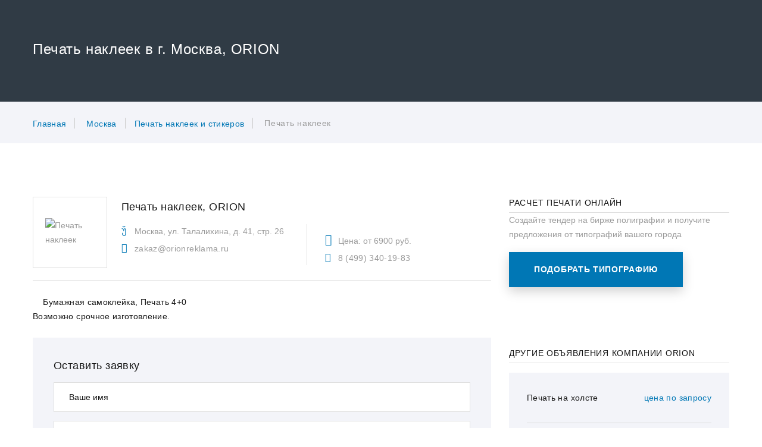

--- FILE ---
content_type: text/html; charset=UTF-8
request_url: https://pagbac.ru/offer/707
body_size: 97181
content:
<!DOCTYPE html>
<html class="" lang="ru">
<head>
    <!-- Global site tag (gtag.js) - Google Analytics -->
    <script async src="https://www.googletagmanager.com/gtag/js?id=UA-156438834-1"></script>
    <script>
        window.dataLayer = window.dataLayer || [];
        function gtag(){dataLayer.push(arguments);}
        gtag('js', new Date());

        gtag('config', 'UA-156438834-1');
    </script>
    <title>Печать наклеек от 6900 руб. м. Волгоградский проспект срочно в г. Москва</title>
        <link rel="canonical" href="https://pagbac.ru/offer/707"/>
        <meta name="viewport" content="width=device-width height=device-height initial-scale=1.0">
    <meta charset="utf-8">
        <meta name="keywords" content="Печать наклеек и стикеров срочно, Печать наклеек и стикеров, Печать наклеек и стикеров Москва, Печать наклеек и стикеров м. Волгоградский проспект">
    <meta name="description" content="Печать наклеек и стикеров срочно в г. Москва  ул. Талалихина, д. 41, стр. 26 - объявления об услугах полиграфии. Типография ORION">
    <link rel="icon" href="/assets/images/favicon.png" type="image/png">
        <style type="text/css">
        /*Fixes for headings*/
    	.breadcrumbs-custom-title{
    		    font-size: 24px;
    line-height: 1.5;
    letter-spacing: .025em;
    	}        
        .smart_head{
            font-size: 33px;
        }
        .jumbotron-classic-header h1{
                font-size: 48px;
    line-height: 1.20833;
        }
    	.section_custom_heading{
    		    font-size: 24px;
    line-height: 1.5;
    letter-spacing: .025em;
    	}
        h2.profile-minimal-name{
    font-size: 18px;
    line-height: 1.38889;
        }
        p.profile-minimal-name{
    font-size: 18px;
    line-height: 1.38889;
        }
    	h2.company-light-title{
    		font-size: 18px;
    line-height: 1.38889;
    	}
    	p.company-light-title{
    		font-size: 18px;
    line-height: 1.38889;
    	}
    	h3.company-light-title{
    		font-size: 18px;
    line-height: 1.38889;
    	}
    	h2.heading-decorated_1{
    		margin-bottom: 0;
    font-family: Poppins,-apple-system,BlinkMacSystemFont,"Segoe UI",Roboto,"Helvetica Neue",Arial,sans-serif;
    font-weight: 400;
    color: #151515;
        margin-top: 35px;
        font-size: 18px;
    line-height: 1.38889;
    	}
@media(max-width: 768px){
            .jumbotron-classic-header h1{
    font-size: 28px;
    line-height: 1.4;
    letter-spacing: .025em;
        }
        .smart_head{
    font-size: 28px;
    line-height: 1.4;
    letter-spacing: .025em;
        }
}
    </style>
    <style type="text/css">
@charset "UTF-8";/*!
 * Bootstrap v4.0.0-beta (https://getbootstrap.com)
 * Copyright 2011-2017 The Bootstrap Authors
 * Copyright 2011-2017 Twitter, Inc.
 * Licensed under MIT (https://github.com/twbs/bootstrap/blob/master/LICENSE)
 */:root{--blue:#007bff;--indigo:#6610f2;--purple:#6f42c1;--pink:#e83e8c;--red:#dc3545;--orange:#fd7e14;--yellow:#ffc107;--green:#28a745;--teal:#20c997;--cyan:#17a2b8;--white:#ffffff;--gray:#868e96;--gray-dark:#343a40;--breakpoint-xs:0;--breakpoint-sm:576px;--breakpoint-md:768px;--breakpoint-lg:992px;--breakpoint-xl:1200px;--breakpoint-xxl:1600px;--font-family-sans-serif:"Roboto",-apple-system,BlinkMacSystemFont,"Segoe UI",Roboto,"Helvetica Neue",Arial,sans-serif;--font-family-monospace:Menlo,Monaco,Consolas,"Liberation Mono","Courier New",monospace}@media print{*,::after,::before{text-shadow:none!important;box-shadow:none!important}a,a:visited{text-decoration:underline}abbr[title]::after{content:" (" attr(title) ")"}pre{white-space:pre-wrap!important}blockquote,pre{border:1px solid #999;page-break-inside:avoid}thead{display:table-header-group}img,tr{page-break-inside:avoid}h2,h3,p{orphans:3;widows:3}h2,h3{page-break-after:avoid}.navbar{display:none}.badge{border:1px solid #000}.table{border-collapse:collapse!important}.table td,.table th{background-color:#fff!important}.table-bordered td,.table-bordered th{border:1px solid #ddd!important}}*,::after,::before{box-sizing:border-box}html{font-family:sans-serif;line-height:1.15;-webkit-text-size-adjust:100%;-ms-text-size-adjust:100%;-ms-overflow-style:scrollbar;-webkit-tap-highlight-color:transparent}@-ms-viewport{width:device-width}article,aside,dialog,figcaption,figure,footer,header,hgroup,main,nav,section{display:block}body{margin:0;font-family:Roboto,-apple-system,BlinkMacSystemFont,"Segoe UI",Roboto,"Helvetica Neue",Arial,sans-serif;font-size:14px;font-weight:400;line-height:1.71429;color:#9a9a9a;text-align:left;background-color:#fff}[tabindex="-1"]:focus{outline:0!important}hr{box-sizing:content-box;height:0;overflow:visible}h1,h2,h3,h4,h5,h6{margin-top:0;margin-bottom:.5rem}p{margin-top:0;margin-bottom:1rem}abbr[data-original-title],abbr[title]{text-decoration:underline;text-decoration:underline dotted;cursor:help;border-bottom:0}address{margin-bottom:1rem;font-style:normal;line-height:inherit}dl,ol,ul{margin-top:0;margin-bottom:1rem}ol ol,ol ul,ul ol,ul ul{margin-bottom:0}dt{font-weight:inherit}dd{margin-bottom:.5rem;margin-left:0}blockquote{margin:0 0 1rem}dfn{font-style:italic}b,strong{font-weight:bolder}small{font-size:80%}sub,sup{position:relative;font-size:75%;line-height:0;vertical-align:baseline}sub{bottom:-.25em}sup{top:-.5em}a{color:#007bff;text-decoration:none;background-color:transparent;-webkit-text-decoration-skip:objects}a:hover{color:#0056b3;text-decoration:underline}a:not([href]):not([tabindex]){color:inherit;text-decoration:none}a:not([href]):not([tabindex]):focus,a:not([href]):not([tabindex]):hover{color:inherit;text-decoration:none}a:not([href]):not([tabindex]):focus{outline:0}code,kbd,pre,samp{font-family:monospace,monospace;font-size:1em}pre{margin-top:0;margin-bottom:1rem;overflow:auto;-ms-overflow-style:scrollbar}figure{margin:0 0 1rem}img{vertical-align:middle;border-style:none}svg:not(:root){overflow:hidden}[role=button],a,area,button,input:not([type=range]),label,select,summary,textarea{touch-action:manipulation}table{border-collapse:collapse}caption{padding-top:.75rem;padding-bottom:.75rem;color:#868e96;text-align:left;caption-side:bottom}th{text-align:inherit}label{display:inline-block;margin-bottom:.5rem}button{border-radius:0}button:focus{outline:1px dotted;outline:5px auto -webkit-focus-ring-color}button,input,optgroup,select,textarea{margin:0;font-family:inherit;font-size:inherit;line-height:inherit}button,input{overflow:visible}button,select{text-transform:none}[type=reset],[type=submit],button,html [type=button]{-webkit-appearance:button}[type=button]::-moz-focus-inner,[type=reset]::-moz-focus-inner,[type=submit]::-moz-focus-inner,button::-moz-focus-inner{padding:0;border-style:none}input[type=checkbox],input[type=radio]{box-sizing:border-box;padding:0}input[type=date],input[type=datetime-local],input[type=month],input[type=time]{-webkit-appearance:listbox}textarea{overflow:auto;resize:vertical}fieldset{min-width:0;padding:0;margin:0;border:0}legend{display:block;width:100%;max-width:100%;padding:0;margin-bottom:.5rem;font-size:1.5rem;line-height:inherit;color:inherit;white-space:normal}progress{vertical-align:baseline}[type=number]::-webkit-inner-spin-button,[type=number]::-webkit-outer-spin-button{height:auto}[type=search]{outline-offset:-2px;-webkit-appearance:none}[type=search]::-webkit-search-cancel-button,[type=search]::-webkit-search-decoration{-webkit-appearance:none}::-webkit-file-upload-button{font:inherit;-webkit-appearance:button}output{display:inline-block}summary{display:list-item}template{display:none}[hidden]{display:none!important}.h1,.h2,.h3,.h4,.h5,.h6,h1,h2,h3,h4,h5,h6{margin-bottom:.5rem;font-family:Poppins,-apple-system,BlinkMacSystemFont,"Segoe UI",Roboto,"Helvetica Neue",Arial,sans-serif;font-weight:400;line-height:1.1;color:#151515}.h1,h1{font-size:77px}.h2,h2{font-size:48px}.h3,h3{font-size:33px}.h4,h4{font-size:24px}.h5,h5{font-size:18px}.h6,h6{font-size:16px}.lead{font-size:24px;font-weight:300}.display-1{font-size:6rem;font-weight:300;line-height:1.2}.display-2{font-size:5.5rem;font-weight:300;line-height:1.2}.display-3{font-size:4.5rem;font-weight:300;line-height:1.2}.display-4{font-size:3.5rem;font-weight:300;line-height:1.2}hr{margin-top:1rem;margin-bottom:1rem;border:0;border-top:1px solid #e0e0e0}.small,small{font-size:80%;font-weight:400}.mark,mark{padding:5px 10px;background-color:#007bff}.list-unstyled{padding-left:0;list-style:none}.list-inline{padding-left:0;list-style:none}.list-inline-item{display:inline-block}.list-inline-item:not(:last-child){margin-right:5px}.initialism{font-size:90%;text-transform:uppercase}.blockquote{margin-bottom:1rem;font-size:1.25rem}.blockquote-footer{display:block;font-size:80%;color:#868e96}.blockquote-footer::before{content:"\2014 \00A0"}.img-fluid{max-width:100%;height:auto}.img-thumbnail{padding:.25rem;background-color:#fff;border:1px solid #ddd;border-radius:.25rem;transition:all .2s ease-in-out;max-width:100%;height:auto}.figure{display:inline-block}.figure-img{margin-bottom:.5rem;line-height:1}.figure-caption{font-size:90%;color:#868e96}code,kbd,pre,samp{font-family:Menlo,Monaco,Consolas,"Liberation Mono","Courier New",monospace}code{padding:3px 10px;font-size:90%;color:#151515;background-color:#f3f4f9;border-radius:0}a>code{padding:0;color:inherit;background-color:inherit}kbd{padding:3px 10px;font-size:90%;color:#fff;background-color:#212529;border-radius:.2rem}kbd kbd{padding:0;font-size:100%;font-weight:700}pre{display:block;margin-top:0;margin-bottom:1rem;font-size:90%;color:#212529}pre code{padding:0;font-size:inherit;color:inherit;background-color:transparent;border-radius:0}.pre-scrollable{max-height:340px;overflow-y:scroll}.container{width:100%;padding-right:15px;padding-left:15px;margin-right:auto;margin-left:auto}@media (min-width:576px){.container{max-width:540px}}@media (min-width:768px){.container{max-width:720px}}@media (min-width:992px){.container{max-width:960px}}@media (min-width:1200px){.container{max-width:1200px}}.container-fluid{width:100%;padding-right:15px;padding-left:15px;margin-right:auto;margin-left:auto}.row{display:flex;flex-wrap:wrap;margin-right:-15px;margin-left:-15px}.no-gutters{margin-right:0;margin-left:0}.no-gutters>.col,.no-gutters>[class*=col-]{padding-right:0;padding-left:0}.col,.col-1,.col-10,.col-11,.col-12,.col-2,.col-3,.col-4,.col-5,.col-6,.col-7,.col-8,.col-9,.col-auto,.col-lg,.col-lg-1,.col-lg-10,.col-lg-11,.col-lg-12,.col-lg-2,.col-lg-3,.col-lg-4,.col-lg-5,.col-lg-6,.col-lg-7,.col-lg-8,.col-lg-9,.col-lg-auto,.col-md,.col-md-1,.col-md-10,.col-md-11,.col-md-12,.col-md-2,.col-md-3,.col-md-4,.col-md-5,.col-md-6,.col-md-7,.col-md-8,.col-md-9,.col-md-auto,.col-sm,.col-sm-1,.col-sm-10,.col-sm-11,.col-sm-12,.col-sm-2,.col-sm-3,.col-sm-4,.col-sm-5,.col-sm-6,.col-sm-7,.col-sm-8,.col-sm-9,.col-sm-auto,.col-xl,.col-xl-1,.col-xl-10,.col-xl-11,.col-xl-12,.col-xl-2,.col-xl-3,.col-xl-4,.col-xl-5,.col-xl-6,.col-xl-7,.col-xl-8,.col-xl-9,.col-xl-auto,.col-xxl,.col-xxl-1,.col-xxl-10,.col-xxl-11,.col-xxl-12,.col-xxl-2,.col-xxl-3,.col-xxl-4,.col-xxl-5,.col-xxl-6,.col-xxl-7,.col-xxl-8,.col-xxl-9,.col-xxl-auto{position:relative;width:100%;min-height:1px;padding-right:15px;padding-left:15px}.col{flex-basis:0;flex-grow:1;max-width:100%}.col-auto{flex:0 0 auto;width:auto;max-width:none}.col-1{flex:0 0 8.33333%;max-width:8.33333%}.col-2{flex:0 0 16.66667%;max-width:16.66667%}.col-3{flex:0 0 25%;max-width:25%}.col-4{flex:0 0 33.33333%;max-width:33.33333%}.col-5{flex:0 0 41.66667%;max-width:41.66667%}.col-6{flex:0 0 50%;max-width:50%}.col-7{flex:0 0 58.33333%;max-width:58.33333%}.col-8{flex:0 0 66.66667%;max-width:66.66667%}.col-9{flex:0 0 75%;max-width:75%}.col-10{flex:0 0 83.33333%;max-width:83.33333%}.col-11{flex:0 0 91.66667%;max-width:91.66667%}.col-12{flex:0 0 100%;max-width:100%}.order-first{order:-1}.order-1{order:1}.order-2{order:2}.order-3{order:3}.order-4{order:4}.order-5{order:5}.order-6{order:6}.order-7{order:7}.order-8{order:8}.order-9{order:9}.order-10{order:10}.order-11{order:11}.order-12{order:12}.offset-1{margin-left:8.33333%}.offset-2{margin-left:16.66667%}.offset-3{margin-left:25%}.offset-4{margin-left:33.33333%}.offset-5{margin-left:41.66667%}.offset-6{margin-left:50%}.offset-7{margin-left:58.33333%}.offset-8{margin-left:66.66667%}.offset-9{margin-left:75%}.offset-10{margin-left:83.33333%}.offset-11{margin-left:91.66667%}@media (min-width:576px){.col-sm{flex-basis:0;flex-grow:1;max-width:100%}.col-sm-auto{flex:0 0 auto;width:auto;max-width:none}.col-sm-1{flex:0 0 8.33333%;max-width:8.33333%}.col-sm-2{flex:0 0 16.66667%;max-width:16.66667%}.col-sm-3{flex:0 0 25%;max-width:25%}.col-sm-4{flex:0 0 33.33333%;max-width:33.33333%}.col-sm-5{flex:0 0 41.66667%;max-width:41.66667%}.col-sm-6{flex:0 0 50%;max-width:50%}.col-sm-7{flex:0 0 58.33333%;max-width:58.33333%}.col-sm-8{flex:0 0 66.66667%;max-width:66.66667%}.col-sm-9{flex:0 0 75%;max-width:75%}.col-sm-10{flex:0 0 83.33333%;max-width:83.33333%}.col-sm-11{flex:0 0 91.66667%;max-width:91.66667%}.col-sm-12{flex:0 0 100%;max-width:100%}.order-sm-first{order:-1}.order-sm-1{order:1}.order-sm-2{order:2}.order-sm-3{order:3}.order-sm-4{order:4}.order-sm-5{order:5}.order-sm-6{order:6}.order-sm-7{order:7}.order-sm-8{order:8}.order-sm-9{order:9}.order-sm-10{order:10}.order-sm-11{order:11}.order-sm-12{order:12}.offset-sm-0{margin-left:0}.offset-sm-1{margin-left:8.33333%}.offset-sm-2{margin-left:16.66667%}.offset-sm-3{margin-left:25%}.offset-sm-4{margin-left:33.33333%}.offset-sm-5{margin-left:41.66667%}.offset-sm-6{margin-left:50%}.offset-sm-7{margin-left:58.33333%}.offset-sm-8{margin-left:66.66667%}.offset-sm-9{margin-left:75%}.offset-sm-10{margin-left:83.33333%}.offset-sm-11{margin-left:91.66667%}}@media (min-width:768px){.col-md{flex-basis:0;flex-grow:1;max-width:100%}.col-md-auto{flex:0 0 auto;width:auto;max-width:none}.col-md-1{flex:0 0 8.33333%;max-width:8.33333%}.col-md-2{flex:0 0 16.66667%;max-width:16.66667%}.col-md-3{flex:0 0 25%;max-width:25%}.col-md-4{flex:0 0 33.33333%;max-width:33.33333%}.col-md-5{flex:0 0 41.66667%;max-width:41.66667%}.col-md-6{flex:0 0 50%;max-width:50%}.col-md-7{flex:0 0 58.33333%;max-width:58.33333%}.col-md-8{flex:0 0 66.66667%;max-width:66.66667%}.col-md-9{flex:0 0 75%;max-width:75%}.col-md-10{flex:0 0 83.33333%;max-width:83.33333%}.col-md-11{flex:0 0 91.66667%;max-width:91.66667%}.col-md-12{flex:0 0 100%;max-width:100%}.order-md-first{order:-1}.order-md-1{order:1}.order-md-2{order:2}.order-md-3{order:3}.order-md-4{order:4}.order-md-5{order:5}.order-md-6{order:6}.order-md-7{order:7}.order-md-8{order:8}.order-md-9{order:9}.order-md-10{order:10}.order-md-11{order:11}.order-md-12{order:12}.offset-md-0{margin-left:0}.offset-md-1{margin-left:8.33333%}.offset-md-2{margin-left:16.66667%}.offset-md-3{margin-left:25%}.offset-md-4{margin-left:33.33333%}.offset-md-5{margin-left:41.66667%}.offset-md-6{margin-left:50%}.offset-md-7{margin-left:58.33333%}.offset-md-8{margin-left:66.66667%}.offset-md-9{margin-left:75%}.offset-md-10{margin-left:83.33333%}.offset-md-11{margin-left:91.66667%}}@media (min-width:992px){.col-lg{flex-basis:0;flex-grow:1;max-width:100%}.col-lg-auto{flex:0 0 auto;width:auto;max-width:none}.col-lg-1{flex:0 0 8.33333%;max-width:8.33333%}.col-lg-2{flex:0 0 16.66667%;max-width:16.66667%}.col-lg-3{flex:0 0 25%;max-width:25%}.col-lg-4{flex:0 0 33.33333%;max-width:33.33333%}.col-lg-5{flex:0 0 41.66667%;max-width:41.66667%}.col-lg-6{flex:0 0 50%;max-width:50%}.col-lg-7{flex:0 0 58.33333%;max-width:58.33333%}.col-lg-8{flex:0 0 66.66667%;max-width:66.66667%}.col-lg-9{flex:0 0 75%;max-width:75%}.col-lg-10{flex:0 0 83.33333%;max-width:83.33333%}.col-lg-11{flex:0 0 91.66667%;max-width:91.66667%}.col-lg-12{flex:0 0 100%;max-width:100%}.order-lg-first{order:-1}.order-lg-1{order:1}.order-lg-2{order:2}.order-lg-3{order:3}.order-lg-4{order:4}.order-lg-5{order:5}.order-lg-6{order:6}.order-lg-7{order:7}.order-lg-8{order:8}.order-lg-9{order:9}.order-lg-10{order:10}.order-lg-11{order:11}.order-lg-12{order:12}.offset-lg-0{margin-left:0}.offset-lg-1{margin-left:8.33333%}.offset-lg-2{margin-left:16.66667%}.offset-lg-3{margin-left:25%}.offset-lg-4{margin-left:33.33333%}.offset-lg-5{margin-left:41.66667%}.offset-lg-6{margin-left:50%}.offset-lg-7{margin-left:58.33333%}.offset-lg-8{margin-left:66.66667%}.offset-lg-9{margin-left:75%}.offset-lg-10{margin-left:83.33333%}.offset-lg-11{margin-left:91.66667%}}@media (min-width:1200px){.col-xl{flex-basis:0;flex-grow:1;max-width:100%}.col-xl-auto{flex:0 0 auto;width:auto;max-width:none}.col-xl-1{flex:0 0 8.33333%;max-width:8.33333%}.col-xl-2{flex:0 0 16.66667%;max-width:16.66667%}.col-xl-3{flex:0 0 25%;max-width:25%}.col-xl-4{flex:0 0 33.33333%;max-width:33.33333%}.col-xl-5{flex:0 0 41.66667%;max-width:41.66667%}.col-xl-6{flex:0 0 50%;max-width:50%}.col-xl-7{flex:0 0 58.33333%;max-width:58.33333%}.col-xl-8{flex:0 0 66.66667%;max-width:66.66667%}.col-xl-9{flex:0 0 75%;max-width:75%}.col-xl-10{flex:0 0 83.33333%;max-width:83.33333%}.col-xl-11{flex:0 0 91.66667%;max-width:91.66667%}.col-xl-12{flex:0 0 100%;max-width:100%}.order-xl-first{order:-1}.order-xl-1{order:1}.order-xl-2{order:2}.order-xl-3{order:3}.order-xl-4{order:4}.order-xl-5{order:5}.order-xl-6{order:6}.order-xl-7{order:7}.order-xl-8{order:8}.order-xl-9{order:9}.order-xl-10{order:10}.order-xl-11{order:11}.order-xl-12{order:12}.offset-xl-0{margin-left:0}.offset-xl-1{margin-left:8.33333%}.offset-xl-2{margin-left:16.66667%}.offset-xl-3{margin-left:25%}.offset-xl-4{margin-left:33.33333%}.offset-xl-5{margin-left:41.66667%}.offset-xl-6{margin-left:50%}.offset-xl-7{margin-left:58.33333%}.offset-xl-8{margin-left:66.66667%}.offset-xl-9{margin-left:75%}.offset-xl-10{margin-left:83.33333%}.offset-xl-11{margin-left:91.66667%}}@media (min-width:1600px){.col-xxl{flex-basis:0;flex-grow:1;max-width:100%}.col-xxl-auto{flex:0 0 auto;width:auto;max-width:none}.col-xxl-1{flex:0 0 8.33333%;max-width:8.33333%}.col-xxl-2{flex:0 0 16.66667%;max-width:16.66667%}.col-xxl-3{flex:0 0 25%;max-width:25%}.col-xxl-4{flex:0 0 33.33333%;max-width:33.33333%}.col-xxl-5{flex:0 0 41.66667%;max-width:41.66667%}.col-xxl-6{flex:0 0 50%;max-width:50%}.col-xxl-7{flex:0 0 58.33333%;max-width:58.33333%}.col-xxl-8{flex:0 0 66.66667%;max-width:66.66667%}.col-xxl-9{flex:0 0 75%;max-width:75%}.col-xxl-10{flex:0 0 83.33333%;max-width:83.33333%}.col-xxl-11{flex:0 0 91.66667%;max-width:91.66667%}.col-xxl-12{flex:0 0 100%;max-width:100%}.order-xxl-first{order:-1}.order-xxl-1{order:1}.order-xxl-2{order:2}.order-xxl-3{order:3}.order-xxl-4{order:4}.order-xxl-5{order:5}.order-xxl-6{order:6}.order-xxl-7{order:7}.order-xxl-8{order:8}.order-xxl-9{order:9}.order-xxl-10{order:10}.order-xxl-11{order:11}.order-xxl-12{order:12}.offset-xxl-0{margin-left:0}.offset-xxl-1{margin-left:8.33333%}.offset-xxl-2{margin-left:16.66667%}.offset-xxl-3{margin-left:25%}.offset-xxl-4{margin-left:33.33333%}.offset-xxl-5{margin-left:41.66667%}.offset-xxl-6{margin-left:50%}.offset-xxl-7{margin-left:58.33333%}.offset-xxl-8{margin-left:66.66667%}.offset-xxl-9{margin-left:75%}.offset-xxl-10{margin-left:83.33333%}.offset-xxl-11{margin-left:91.66667%}}.table{width:100%;max-width:100%;margin-bottom:1rem;background-color:transparent}.table td,.table th{padding:.75rem;vertical-align:top;border-top:1px solid #e9ecef}.table thead th{vertical-align:bottom;border-bottom:2px solid #e9ecef}.table tbody+tbody{border-top:2px solid #e9ecef}.table .table{background-color:#fff}.table-sm td,.table-sm th{padding:.3rem}.table-bordered{border:1px solid #e9ecef}.table-bordered td,.table-bordered th{border:1px solid #e9ecef}.table-bordered thead td,.table-bordered thead th{border-bottom-width:2px}.table-striped tbody tr:nth-of-type(odd){background-color:rgba(0,0,0,.05)}.table-hover tbody tr:hover{background-color:rgba(0,0,0,.075)}.table-active,.table-active>td,.table-active>th{background-color:rgba(0,0,0,.075)}.table-hover .table-active:hover{background-color:rgba(0,0,0,.075)}.table-hover .table-active:hover>td,.table-hover .table-active:hover>th{background-color:rgba(0,0,0,.075)}.table .thead-dark th{color:#fff;background-color:#212529;border-color:#32383e}.table .thead-light th{color:#495057;background-color:#e9ecef;border-color:#e9ecef}.table-dark{color:#fff;background-color:#212529}.table-dark td,.table-dark th,.table-dark thead th{border-color:#32383e}.table-dark.table-bordered{border:0}.table-dark.table-striped tbody tr:nth-of-type(odd){background-color:rgba(255,255,255,.05)}.table-dark.table-hover tbody tr:hover{background-color:rgba(255,255,255,.075)}@media (max-width:575px){.table-responsive-sm{display:block;width:100%;overflow-x:auto;-webkit-overflow-scrolling:touch;-ms-overflow-style:-ms-autohiding-scrollbar}.table-responsive-sm.table-bordered{border:0}}@media (max-width:767px){.table-responsive-md{display:block;width:100%;overflow-x:auto;-webkit-overflow-scrolling:touch;-ms-overflow-style:-ms-autohiding-scrollbar}.table-responsive-md.table-bordered{border:0}}@media (max-width:991px){.table-responsive-lg{display:block;width:100%;overflow-x:auto;-webkit-overflow-scrolling:touch;-ms-overflow-style:-ms-autohiding-scrollbar}.table-responsive-lg.table-bordered{border:0}}@media (max-width:1199px){.table-responsive-xl{display:block;width:100%;overflow-x:auto;-webkit-overflow-scrolling:touch;-ms-overflow-style:-ms-autohiding-scrollbar}.table-responsive-xl.table-bordered{border:0}}@media (max-width:1599px){.table-responsive-xxl{display:block;width:100%;overflow-x:auto;-webkit-overflow-scrolling:touch;-ms-overflow-style:-ms-autohiding-scrollbar}.table-responsive-xxl.table-bordered{border:0}}.table-responsive{display:block;width:100%;overflow-x:auto;-webkit-overflow-scrolling:touch;-ms-overflow-style:-ms-autohiding-scrollbar}.table-responsive.table-bordered{border:0}.form-control{display:block;width:100%;padding:14px 35px;font-size:14px;line-height:1.3;color:#495057;background-color:#fff;background-image:none;background-clip:padding-box;border:1px solid #ced4da;border-radius:.25rem;transition:border-color ease-in-out .15s,box-shadow ease-in-out .15s}.form-control::-ms-expand{background-color:transparent;border:0}.form-control:focus{color:#495057;background-color:#fff;border-color:#80bdff;outline:0;box-shadow:0 0 0 .2rem rgba(0,123,255,.25)}.form-control::placeholder{color:#868e96;opacity:1}.form-control:disabled,.form-control[readonly]{background-color:#e9ecef;opacity:1}select.form-control:not([size]):not([multiple]){height:calc(2.25rem + 2px)}select.form-control:focus::-ms-value{color:#495057;background-color:#fff}.form-control-file,.form-control-range{display:block}.col-form-label{padding-top:calc(14px + 1px);padding-bottom:calc(14px + 1px);margin-bottom:0;line-height:1.3}.col-form-label-lg{padding-top:calc(17px + 1px);padding-bottom:calc(17px + 1px);font-size:16px;line-height:1.5}.col-form-label-sm{padding-top:calc(13px + 1px);padding-bottom:calc(13px + 1px);font-size:12px;line-height:1.5}.col-form-legend{padding-top:14px;padding-bottom:14px;margin-bottom:0;font-size:14px}.form-control-plaintext{padding-top:14px;padding-bottom:14px;margin-bottom:0;line-height:1.3;background-color:transparent;border:solid transparent;border-width:1px 0}.form-control-plaintext.form-control-lg,.form-control-plaintext.form-control-sm,.input-group-lg>.form-control-plaintext.form-control,.input-group-lg>.form-control-plaintext.input-group-addon,.input-group-lg>.input-group-btn>.form-control-plaintext.btn,.input-group-sm>.form-control-plaintext.form-control,.input-group-sm>.form-control-plaintext.input-group-addon,.input-group-sm>.input-group-btn>.form-control-plaintext.btn{padding-right:0;padding-left:0}.form-control-sm,.input-group-sm>.form-control,.input-group-sm>.input-group-addon,.input-group-sm>.input-group-btn>.btn{padding:13px 25px;font-size:12px;line-height:1.5;border-radius:.2rem}.input-group-sm>.input-group-btn>select.btn:not([size]):not([multiple]),.input-group-sm>select.form-control:not([size]):not([multiple]),.input-group-sm>select.input-group-addon:not([size]):not([multiple]),select.form-control-sm:not([size]):not([multiple]){height:calc(1.8125rem + 2px)}.form-control-lg,.input-group-lg>.form-control,.input-group-lg>.input-group-addon,.input-group-lg>.input-group-btn>.btn{padding:17px 40px;font-size:16px;line-height:1.5;border-radius:.3rem}.input-group-lg>.input-group-btn>select.btn:not([size]):not([multiple]),.input-group-lg>select.form-control:not([size]):not([multiple]),.input-group-lg>select.input-group-addon:not([size]):not([multiple]),select.form-control-lg:not([size]):not([multiple]){height:calc(2.875rem + 2px)}.form-group{margin-bottom:1rem}.form-text{display:block;margin-top:.25rem}.form-row{display:flex;flex-wrap:wrap;margin-right:-5px;margin-left:-5px}.form-row>.col,.form-row>[class*=col-]{padding-right:5px;padding-left:5px}.form-check{position:relative;display:block;margin-bottom:.5rem}.form-check.disabled .form-check-label{color:#868e96}.form-check-label{padding-left:1.25rem;margin-bottom:0}.form-check-input{position:absolute;margin-top:.25rem;margin-left:-1.25rem}.form-check-inline{display:inline-block;margin-right:.75rem}.form-check-inline .form-check-label{vertical-align:middle}.valid-feedback{display:none;margin-top:.25rem;font-size:.875rem;color:#98bf44}.valid-tooltip{position:absolute;top:100%;z-index:5;display:none;width:250px;padding:.5rem;margin-top:.1rem;font-size:.875rem;line-height:1;color:#fff;background-color:rgba(152,191,68,.8);border-radius:.2rem}.custom-select.is-valid,.form-control.is-valid,.was-validated .custom-select:valid,.was-validated .form-control:valid{border-color:#98bf44}.custom-select.is-valid:focus,.form-control.is-valid:focus,.was-validated .custom-select:valid:focus,.was-validated .form-control:valid:focus{box-shadow:0 0 0 .2rem rgba(152,191,68,.25)}.custom-select.is-valid~.valid-feedback,.custom-select.is-valid~.valid-tooltip,.form-control.is-valid~.valid-feedback,.form-control.is-valid~.valid-tooltip,.was-validated .custom-select:valid~.valid-feedback,.was-validated .custom-select:valid~.valid-tooltip,.was-validated .form-control:valid~.valid-feedback,.was-validated .form-control:valid~.valid-tooltip{display:block}.form-check-input.is-valid+.form-check-label,.was-validated .form-check-input:valid+.form-check-label{color:#98bf44}.custom-control-input.is-valid~.custom-control-indicator,.was-validated .custom-control-input:valid~.custom-control-indicator{background-color:rgba(152,191,68,.25)}.custom-control-input.is-valid~.custom-control-description,.was-validated .custom-control-input:valid~.custom-control-description{color:#98bf44}.custom-file-input.is-valid~.custom-file-control,.was-validated .custom-file-input:valid~.custom-file-control{border-color:#98bf44}.custom-file-input.is-valid~.custom-file-control::before,.was-validated .custom-file-input:valid~.custom-file-control::before{border-color:inherit}.custom-file-input.is-valid:focus,.was-validated .custom-file-input:valid:focus{box-shadow:0 0 0 .2rem rgba(152,191,68,.25)}.invalid-feedback{display:none;margin-top:.25rem;font-size:.875rem;color:#eb6a6a}.invalid-tooltip{position:absolute;top:100%;z-index:5;display:none;width:250px;padding:.5rem;margin-top:.1rem;font-size:.875rem;line-height:1;color:#fff;background-color:rgba(235,106,106,.8);border-radius:.2rem}.custom-select.is-invalid,.form-control.is-invalid,.was-validated .custom-select:invalid,.was-validated .form-control:invalid{border-color:#eb6a6a}.custom-select.is-invalid:focus,.form-control.is-invalid:focus,.was-validated .custom-select:invalid:focus,.was-validated .form-control:invalid:focus{box-shadow:0 0 0 .2rem rgba(235,106,106,.25)}.custom-select.is-invalid~.invalid-feedback,.custom-select.is-invalid~.invalid-tooltip,.form-control.is-invalid~.invalid-feedback,.form-control.is-invalid~.invalid-tooltip,.was-validated .custom-select:invalid~.invalid-feedback,.was-validated .custom-select:invalid~.invalid-tooltip,.was-validated .form-control:invalid~.invalid-feedback,.was-validated .form-control:invalid~.invalid-tooltip{display:block}.form-check-input.is-invalid+.form-check-label,.was-validated .form-check-input:invalid+.form-check-label{color:#eb6a6a}.custom-control-input.is-invalid~.custom-control-indicator,.was-validated .custom-control-input:invalid~.custom-control-indicator{background-color:rgba(235,106,106,.25)}.custom-control-input.is-invalid~.custom-control-description,.was-validated .custom-control-input:invalid~.custom-control-description{color:#eb6a6a}.custom-file-input.is-invalid~.custom-file-control,.was-validated .custom-file-input:invalid~.custom-file-control{border-color:#eb6a6a}.custom-file-input.is-invalid~.custom-file-control::before,.was-validated .custom-file-input:invalid~.custom-file-control::before{border-color:inherit}.custom-file-input.is-invalid:focus,.was-validated .custom-file-input:invalid:focus{box-shadow:0 0 0 .2rem rgba(235,106,106,.25)}.form-inline{display:flex;flex-flow:row wrap;align-items:center}.form-inline .form-check{width:100%}@media (min-width:576px){.form-inline label{display:flex;align-items:center;justify-content:center;margin-bottom:0}.form-inline .form-group{display:flex;flex:0 0 auto;flex-flow:row wrap;align-items:center;margin-bottom:0}.form-inline .form-control{display:inline-block;width:auto;vertical-align:middle}.form-inline .form-control-plaintext{display:inline-block}.form-inline .input-group{width:auto}.form-inline .form-check{display:flex;align-items:center;justify-content:center;width:auto;margin-top:0;margin-bottom:0}.form-inline .form-check-label{padding-left:0}.form-inline .form-check-input{position:relative;margin-top:0;margin-right:.25rem;margin-left:0}.form-inline .custom-control{display:flex;align-items:center;justify-content:center;padding-left:0}.form-inline .custom-control-indicator{position:static;display:inline-block;margin-right:.25rem;vertical-align:text-bottom}.form-inline .has-feedback .form-control-feedback{top:0}}.btn{display:inline-block;font-weight:600;text-align:center;white-space:nowrap;vertical-align:middle;user-select:none;border:1px solid transparent;padding:14px 35px;font-size:14px;line-height:1.3;border-radius:0;transition:all .15s ease-in-out}.btn:focus,.btn:hover{text-decoration:none}.btn.focus,.btn:focus{outline:0;box-shadow:0 0 0 .2rem rgba(0,123,255,.25)}.btn.disabled,.btn:disabled{opacity:.65}.btn:not([disabled]):not(.disabled).active,.btn:not([disabled]):not(.disabled):active{background-image:none}a.btn.disabled,fieldset[disabled] a.btn{pointer-events:none}.btn-link{font-weight:400;color:#007bff;background-color:transparent}.btn-link:hover{color:#0056b3;text-decoration:underline;background-color:transparent;border-color:transparent}.btn-link.focus,.btn-link:focus{border-color:transparent;box-shadow:none}.btn-link.disabled,.btn-link:disabled{color:#868e96}.btn-group-lg>.btn,.btn-lg{padding:17px 40px;font-size:16px;line-height:1.5;border-radius:.3rem}.btn-group-sm>.btn,.btn-sm{padding:13px 25px;font-size:12px;line-height:1.5;border-radius:.2rem}.btn-block{display:block;width:100%}.btn-block+.btn-block{margin-top:.5rem}input[type=button].btn-block,input[type=reset].btn-block,input[type=submit].btn-block{width:100%}.fade{opacity:0;transition:opacity .15s linear}.fade.show{opacity:1}.collapse{display:none}.collapse.show{display:block}tr.collapse.show{display:table-row}tbody.collapse.show{display:table-row-group}.collapsing{position:relative;height:0;overflow:hidden;transition:height .35s ease}.dropdown,.dropup{position:relative}.dropdown-toggle::after{display:inline-block;width:0;height:0;margin-left:.255em;vertical-align:.255em;content:"";border-top:.3em solid;border-right:.3em solid transparent;border-bottom:0;border-left:.3em solid transparent}.dropdown-toggle:empty::after{margin-left:0}.dropdown-menu{position:absolute;top:100%;left:0;z-index:1000;display:none;float:left;min-width:10rem;padding:.5rem 0;margin:.125rem 0 0;font-size:14px;color:#9a9a9a;text-align:left;list-style:none;background-color:#fff;background-clip:padding-box;border:1px solid rgba(0,0,0,.15);border-radius:0}.dropup .dropdown-menu{margin-top:0;margin-bottom:.125rem}.dropup .dropdown-toggle::after{display:inline-block;width:0;height:0;margin-left:.255em;vertical-align:.255em;content:"";border-top:0;border-right:.3em solid transparent;border-bottom:.3em solid;border-left:.3em solid transparent}.dropup .dropdown-toggle:empty::after{margin-left:0}.dropdown-divider{height:0;margin:.5rem 0;overflow:hidden;border-top:1px solid #e9ecef}.dropdown-item{display:block;width:100%;padding:.25rem 1.5rem;clear:both;font-weight:400;color:#212529;text-align:inherit;white-space:nowrap;background:0 0;border:0}.dropdown-item:focus,.dropdown-item:hover{color:#16181b;text-decoration:none;background-color:#f8f9fa}.dropdown-item.active,.dropdown-item:active{color:#fff;text-decoration:none;background-color:#007bff}.dropdown-item.disabled,.dropdown-item:disabled{color:#868e96;background-color:transparent}.dropdown-menu.show{display:block}.dropdown-header{display:block;padding:.5rem 1.5rem;margin-bottom:0;font-size:12px;color:#868e96;white-space:nowrap}.btn-group,.btn-group-vertical{position:relative;display:inline-flex;vertical-align:middle}.btn-group-vertical>.btn,.btn-group>.btn{position:relative;flex:0 1 auto}.btn-group-vertical>.btn:hover,.btn-group>.btn:hover{z-index:2}.btn-group-vertical>.btn.active,.btn-group-vertical>.btn:active,.btn-group-vertical>.btn:focus,.btn-group>.btn.active,.btn-group>.btn:active,.btn-group>.btn:focus{z-index:2}.btn-group .btn+.btn,.btn-group .btn+.btn-group,.btn-group .btn-group+.btn,.btn-group .btn-group+.btn-group,.btn-group-vertical .btn+.btn,.btn-group-vertical .btn+.btn-group,.btn-group-vertical .btn-group+.btn,.btn-group-vertical .btn-group+.btn-group{margin-left:-1px}.btn-toolbar{display:flex;flex-wrap:wrap;justify-content:flex-start}.btn-toolbar .input-group{width:auto}.btn-group>.btn:not(:first-child):not(:last-child):not(.dropdown-toggle){border-radius:0}.btn-group>.btn:first-child{margin-left:0}.btn-group>.btn:first-child:not(:last-child):not(.dropdown-toggle){border-top-right-radius:0;border-bottom-right-radius:0}.btn-group>.btn:last-child:not(:first-child),.btn-group>.dropdown-toggle:not(:first-child){border-top-left-radius:0;border-bottom-left-radius:0}.btn-group>.btn-group{float:left}.btn-group>.btn-group:not(:first-child):not(:last-child)>.btn{border-radius:0}.btn-group>.btn-group:first-child:not(:last-child)>.btn:last-child,.btn-group>.btn-group:first-child:not(:last-child)>.dropdown-toggle{border-top-right-radius:0;border-bottom-right-radius:0}.btn-group>.btn-group:last-child:not(:first-child)>.btn:first-child{border-top-left-radius:0;border-bottom-left-radius:0}.btn+.dropdown-toggle-split{padding-right:26.25px;padding-left:26.25px}.btn+.dropdown-toggle-split::after{margin-left:0}.btn-group-sm>.btn+.dropdown-toggle-split,.btn-sm+.dropdown-toggle-split{padding-right:18.75px;padding-left:18.75px}.btn-group-lg>.btn+.dropdown-toggle-split,.btn-lg+.dropdown-toggle-split{padding-right:30px;padding-left:30px}.btn-group-vertical{flex-direction:column;align-items:flex-start;justify-content:center}.btn-group-vertical .btn,.btn-group-vertical .btn-group{width:100%}.btn-group-vertical>.btn+.btn,.btn-group-vertical>.btn+.btn-group,.btn-group-vertical>.btn-group+.btn,.btn-group-vertical>.btn-group+.btn-group{margin-top:-1px;margin-left:0}.btn-group-vertical>.btn:not(:first-child):not(:last-child){border-radius:0}.btn-group-vertical>.btn:first-child:not(:last-child){border-bottom-right-radius:0;border-bottom-left-radius:0}.btn-group-vertical>.btn:last-child:not(:first-child){border-top-left-radius:0;border-top-right-radius:0}.btn-group-vertical>.btn-group:not(:first-child):not(:last-child)>.btn{border-radius:0}.btn-group-vertical>.btn-group:first-child:not(:last-child)>.btn:last-child,.btn-group-vertical>.btn-group:first-child:not(:last-child)>.dropdown-toggle{border-bottom-right-radius:0;border-bottom-left-radius:0}.btn-group-vertical>.btn-group:last-child:not(:first-child)>.btn:first-child{border-top-left-radius:0;border-top-right-radius:0}[data-toggle=buttons]>.btn input[type=checkbox],[data-toggle=buttons]>.btn input[type=radio],[data-toggle=buttons]>.btn-group>.btn input[type=checkbox],[data-toggle=buttons]>.btn-group>.btn input[type=radio]{position:absolute;clip:rect(0,0,0,0);pointer-events:none}.input-group{position:relative;display:flex;align-items:stretch;width:100%}.input-group .form-control{position:relative;z-index:2;flex:1 1 auto;width:1%;margin-bottom:0}.input-group .form-control:active,.input-group .form-control:focus,.input-group .form-control:hover{z-index:3}.input-group .form-control,.input-group-addon,.input-group-btn{display:flex;align-items:center}.input-group .form-control:not(:first-child):not(:last-child),.input-group-addon:not(:first-child):not(:last-child),.input-group-btn:not(:first-child):not(:last-child){border-radius:0}.input-group-addon,.input-group-btn{white-space:nowrap}.input-group-addon{padding:14px 35px;margin-bottom:0;font-size:14px;font-weight:400;line-height:1.3;color:#495057;text-align:center;background-color:#e9ecef;border:1px solid #ced4da;border-radius:.25rem}.input-group-addon.form-control-sm,.input-group-sm>.input-group-addon,.input-group-sm>.input-group-btn>.input-group-addon.btn{padding:13px 25px;font-size:12px;border-radius:.2rem}.input-group-addon.form-control-lg,.input-group-lg>.input-group-addon,.input-group-lg>.input-group-btn>.input-group-addon.btn{padding:17px 40px;font-size:16px;border-radius:.3rem}.input-group-addon input[type=checkbox],.input-group-addon input[type=radio]{margin-top:0}.input-group .form-control:not(:last-child),.input-group-addon:not(:last-child),.input-group-btn:not(:first-child)>.btn-group:not(:last-child)>.btn,.input-group-btn:not(:first-child)>.btn:not(:last-child):not(.dropdown-toggle),.input-group-btn:not(:last-child)>.btn,.input-group-btn:not(:last-child)>.btn-group>.btn,.input-group-btn:not(:last-child)>.dropdown-toggle{border-top-right-radius:0;border-bottom-right-radius:0}.input-group-addon:not(:last-child){border-right:0}.input-group .form-control:not(:first-child),.input-group-addon:not(:first-child),.input-group-btn:not(:first-child)>.btn,.input-group-btn:not(:first-child)>.btn-group>.btn,.input-group-btn:not(:first-child)>.dropdown-toggle,.input-group-btn:not(:last-child)>.btn-group:not(:first-child)>.btn,.input-group-btn:not(:last-child)>.btn:not(:first-child){border-top-left-radius:0;border-bottom-left-radius:0}.form-control+.input-group-addon:not(:first-child){border-left:0}.input-group-btn{position:relative;align-items:stretch;font-size:0;white-space:nowrap}.input-group-btn>.btn{position:relative}.input-group-btn>.btn+.btn{margin-left:-1px}.input-group-btn>.btn:active,.input-group-btn>.btn:focus,.input-group-btn>.btn:hover{z-index:3}.input-group-btn:first-child>.btn+.btn{margin-left:0}.input-group-btn:not(:last-child)>.btn,.input-group-btn:not(:last-child)>.btn-group{margin-right:-1px}.input-group-btn:not(:first-child)>.btn,.input-group-btn:not(:first-child)>.btn-group{z-index:2;margin-left:0}.input-group-btn:not(:first-child)>.btn-group:first-child,.input-group-btn:not(:first-child)>.btn:first-child{margin-left:-1px}.input-group-btn:not(:first-child)>.btn-group:active,.input-group-btn:not(:first-child)>.btn-group:focus,.input-group-btn:not(:first-child)>.btn-group:hover,.input-group-btn:not(:first-child)>.btn:active,.input-group-btn:not(:first-child)>.btn:focus,.input-group-btn:not(:first-child)>.btn:hover{z-index:3}.custom-control{position:relative;display:inline-flex;min-height:1.71429rem;padding-left:1.5rem;margin-right:1rem}.custom-control-input{position:absolute;z-index:-1;opacity:0}.custom-control-input:checked~.custom-control-indicator{color:#fff;background-color:#007bff}.custom-control-input:focus~.custom-control-indicator{box-shadow:0 0 0 1px #fff,0 0 0 .2rem rgba(0,123,255,.25)}.custom-control-input:active~.custom-control-indicator{color:#fff;background-color:#b3d7ff}.custom-control-input:disabled~.custom-control-indicator{background-color:#e9ecef}.custom-control-input:disabled~.custom-control-description{color:#868e96}.custom-control-indicator{position:absolute;top:.35714rem;left:0;display:block;width:1rem;height:1rem;pointer-events:none;user-select:none;background-color:#ddd;background-repeat:no-repeat;background-position:center center;background-size:50% 50%}.custom-checkbox .custom-control-indicator{border-radius:.25rem}.custom-checkbox .custom-control-input:checked~.custom-control-indicator{background-image:url("data:image/svg+xml;charset=utf8,%3Csvg xmlns='http://www.w3.org/2000/svg' viewBox='0 0 8 8'%3E%3Cpath fill='%23ffffff' d='M6.564.75l-3.59 3.612-1.538-1.55L0 4.26 2.974 7.25 8 2.193z'/%3E%3C/svg%3E")}.custom-checkbox .custom-control-input:indeterminate~.custom-control-indicator{background-color:#007bff;background-image:url("data:image/svg+xml;charset=utf8,%3Csvg xmlns='http://www.w3.org/2000/svg' viewBox='0 0 4 4'%3E%3Cpath stroke='%23ffffff' d='M0 2h4'/%3E%3C/svg%3E")}.custom-radio .custom-control-indicator{border-radius:50%}.custom-radio .custom-control-input:checked~.custom-control-indicator{background-image:url("data:image/svg+xml;charset=utf8,%3Csvg xmlns='http://www.w3.org/2000/svg' viewBox='-4 -4 8 8'%3E%3Ccircle r='3' fill='%23ffffff'/%3E%3C/svg%3E")}.custom-controls-stacked{display:flex;flex-direction:column}.custom-controls-stacked .custom-control{margin-bottom:.25rem}.custom-controls-stacked .custom-control+.custom-control{margin-left:0}.custom-select{display:inline-block;max-width:100%;height:calc(2.25rem + 2px);padding:.375rem 1.75rem .375rem .75rem;line-height:1.5;color:#495057;vertical-align:middle;background:#fff url("data:image/svg+xml;charset=utf8,%3Csvg xmlns='http://www.w3.org/2000/svg' viewBox='0 0 4 5'%3E%3Cpath fill='%23333333' d='M2 0L0 2h4zm0 5L0 3h4z'/%3E%3C/svg%3E") no-repeat right .75rem center;background-size:8px 10px;border:1px solid #ced4da;border-radius:.25rem;appearance:none}.custom-select:focus{border-color:#80bdff;outline:0}.custom-select:focus::-ms-value{color:#495057;background-color:#fff}.custom-select[multiple]{height:auto;background-image:none}.custom-select:disabled{color:#868e96;background-color:#e9ecef}.custom-select::-ms-expand{opacity:0}.custom-select-sm{height:calc(1.8125rem + 2px);padding-top:.375rem;padding-bottom:.375rem;font-size:75%}.custom-file{position:relative;display:inline-block;max-width:100%;height:calc(2.25rem + 2px);margin-bottom:0}.custom-file-input{min-width:14rem;max-width:100%;height:calc(2.25rem + 2px);margin:0;opacity:0}.custom-file-input:focus~.custom-file-control{box-shadow:0 0 0 .075rem #fff,0 0 0 .2rem #007bff}.custom-file-control{position:absolute;top:0;right:0;left:0;z-index:5;height:calc(2.25rem + 2px);padding:.375rem .75rem;line-height:1.5;color:#495057;pointer-events:none;user-select:none;background-color:#fff;border:1px solid #ced4da;border-radius:.25rem}.custom-file-control:lang(en):empty::after{content:"Choose file..."}.custom-file-control::before{position:absolute;top:-1px;right:-1px;bottom:-1px;z-index:6;display:block;height:calc(2.25rem + 2px);padding:.375rem .75rem;line-height:1.5;color:#495057;background-color:#e9ecef;border:1px solid #ced4da;border-radius:0 .25rem .25rem 0}.custom-file-control:lang(en)::before{content:"Browse"}.nav{display:flex;flex-wrap:wrap;padding-left:0;margin-bottom:0;list-style:none}.nav-link{display:block;padding:.5rem 1rem}.nav-link:focus,.nav-link:hover{text-decoration:none}.nav-link.disabled{color:#868e96}.nav-tabs{border-bottom:1px solid #ddd}.nav-tabs .nav-item{margin-bottom:-1px}.nav-tabs .nav-link{border:1px solid transparent;border-top-left-radius:.25rem;border-top-right-radius:.25rem}.nav-tabs .nav-link:focus,.nav-tabs .nav-link:hover{border-color:#e9ecef #e9ecef #ddd}.nav-tabs .nav-link.disabled{color:#868e96;background-color:transparent;border-color:transparent}.nav-tabs .nav-item.show .nav-link,.nav-tabs .nav-link.active{color:#495057;background-color:#fff;border-color:#ddd #ddd #fff}.nav-tabs .dropdown-menu{margin-top:-1px;border-top-left-radius:0;border-top-right-radius:0}.nav-pills .nav-link{border-radius:.25rem}.nav-pills .nav-link.active,.nav-pills .show>.nav-link{color:#fff;background-color:#007bff}.nav-fill .nav-item{flex:1 1 auto;text-align:center}.nav-justified .nav-item{flex-basis:0;flex-grow:1;text-align:center}.tab-content>.tab-pane{display:none}.tab-content>.active{display:block}.navbar{position:relative;display:flex;flex-wrap:wrap;align-items:center;justify-content:space-between;padding:.5rem 1rem}.navbar>.container,.navbar>.container-fluid{display:flex;flex-wrap:wrap;align-items:center;justify-content:space-between}.navbar-brand{display:inline-block;padding-top:.3125rem;padding-bottom:.3125rem;margin-right:1rem;font-size:1.25rem;line-height:inherit;white-space:nowrap}.navbar-brand:focus,.navbar-brand:hover{text-decoration:none}.navbar-nav{display:flex;flex-direction:column;padding-left:0;margin-bottom:0;list-style:none}.navbar-nav .nav-link{padding-right:0;padding-left:0}.navbar-nav .dropdown-menu{position:static;float:none}.navbar-text{display:inline-block;padding-top:.5rem;padding-bottom:.5rem}.navbar-collapse{flex-basis:100%;flex-grow:1;align-items:center}.navbar-toggler{padding:.25rem .75rem;font-size:1.25rem;line-height:1;background:0 0;border:1px solid transparent;border-radius:.25rem}.navbar-toggler:focus,.navbar-toggler:hover{text-decoration:none}.navbar-toggler-icon{display:inline-block;width:1.5em;height:1.5em;vertical-align:middle;content:"";background:no-repeat center center;background-size:100% 100%}@media (max-width:575px){.navbar-expand-sm>.container,.navbar-expand-sm>.container-fluid{padding-right:0;padding-left:0}}@media (min-width:576px){.navbar-expand-sm{flex-flow:row nowrap;justify-content:flex-start}.navbar-expand-sm .navbar-nav{flex-direction:row}.navbar-expand-sm .navbar-nav .dropdown-menu{position:absolute}.navbar-expand-sm .navbar-nav .dropdown-menu-right{right:0;left:auto}.navbar-expand-sm .navbar-nav .nav-link{padding-right:.5rem;padding-left:.5rem}.navbar-expand-sm>.container,.navbar-expand-sm>.container-fluid{flex-wrap:nowrap}.navbar-expand-sm .navbar-collapse{display:flex!important;flex-basis:auto}.navbar-expand-sm .navbar-toggler{display:none}.navbar-expand-sm .dropup .dropdown-menu{top:auto;bottom:100%}}@media (max-width:767px){.navbar-expand-md>.container,.navbar-expand-md>.container-fluid{padding-right:0;padding-left:0}}@media (min-width:768px){.navbar-expand-md{flex-flow:row nowrap;justify-content:flex-start}.navbar-expand-md .navbar-nav{flex-direction:row}.navbar-expand-md .navbar-nav .dropdown-menu{position:absolute}.navbar-expand-md .navbar-nav .dropdown-menu-right{right:0;left:auto}.navbar-expand-md .navbar-nav .nav-link{padding-right:.5rem;padding-left:.5rem}.navbar-expand-md>.container,.navbar-expand-md>.container-fluid{flex-wrap:nowrap}.navbar-expand-md .navbar-collapse{display:flex!important;flex-basis:auto}.navbar-expand-md .navbar-toggler{display:none}.navbar-expand-md .dropup .dropdown-menu{top:auto;bottom:100%}}@media (max-width:991px){.navbar-expand-lg>.container,.navbar-expand-lg>.container-fluid{padding-right:0;padding-left:0}}@media (min-width:992px){.navbar-expand-lg{flex-flow:row nowrap;justify-content:flex-start}.navbar-expand-lg .navbar-nav{flex-direction:row}.navbar-expand-lg .navbar-nav .dropdown-menu{position:absolute}.navbar-expand-lg .navbar-nav .dropdown-menu-right{right:0;left:auto}.navbar-expand-lg .navbar-nav .nav-link{padding-right:.5rem;padding-left:.5rem}.navbar-expand-lg>.container,.navbar-expand-lg>.container-fluid{flex-wrap:nowrap}.navbar-expand-lg .navbar-collapse{display:flex!important;flex-basis:auto}.navbar-expand-lg .navbar-toggler{display:none}.navbar-expand-lg .dropup .dropdown-menu{top:auto;bottom:100%}}@media (max-width:1199px){.navbar-expand-xl>.container,.navbar-expand-xl>.container-fluid{padding-right:0;padding-left:0}}@media (min-width:1200px){.navbar-expand-xl{flex-flow:row nowrap;justify-content:flex-start}.navbar-expand-xl .navbar-nav{flex-direction:row}.navbar-expand-xl .navbar-nav .dropdown-menu{position:absolute}.navbar-expand-xl .navbar-nav .dropdown-menu-right{right:0;left:auto}.navbar-expand-xl .navbar-nav .nav-link{padding-right:.5rem;padding-left:.5rem}.navbar-expand-xl>.container,.navbar-expand-xl>.container-fluid{flex-wrap:nowrap}.navbar-expand-xl .navbar-collapse{display:flex!important;flex-basis:auto}.navbar-expand-xl .navbar-toggler{display:none}.navbar-expand-xl .dropup .dropdown-menu{top:auto;bottom:100%}}@media (max-width:1599px){.navbar-expand-xxl>.container,.navbar-expand-xxl>.container-fluid{padding-right:0;padding-left:0}}@media (min-width:1600px){.navbar-expand-xxl{flex-flow:row nowrap;justify-content:flex-start}.navbar-expand-xxl .navbar-nav{flex-direction:row}.navbar-expand-xxl .navbar-nav .dropdown-menu{position:absolute}.navbar-expand-xxl .navbar-nav .dropdown-menu-right{right:0;left:auto}.navbar-expand-xxl .navbar-nav .nav-link{padding-right:.5rem;padding-left:.5rem}.navbar-expand-xxl>.container,.navbar-expand-xxl>.container-fluid{flex-wrap:nowrap}.navbar-expand-xxl .navbar-collapse{display:flex!important;flex-basis:auto}.navbar-expand-xxl .navbar-toggler{display:none}.navbar-expand-xxl .dropup .dropdown-menu{top:auto;bottom:100%}}.navbar-expand{flex-flow:row nowrap;justify-content:flex-start}.navbar-expand>.container,.navbar-expand>.container-fluid{padding-right:0;padding-left:0}.navbar-expand .navbar-nav{flex-direction:row}.navbar-expand .navbar-nav .dropdown-menu{position:absolute}.navbar-expand .navbar-nav .dropdown-menu-right{right:0;left:auto}.navbar-expand .navbar-nav .nav-link{padding-right:.5rem;padding-left:.5rem}.navbar-expand>.container,.navbar-expand>.container-fluid{flex-wrap:nowrap}.navbar-expand .navbar-collapse{display:flex!important;flex-basis:auto}.navbar-expand .navbar-toggler{display:none}.navbar-expand .dropup .dropdown-menu{top:auto;bottom:100%}.navbar-light .navbar-brand{color:rgba(0,0,0,.9)}.navbar-light .navbar-brand:focus,.navbar-light .navbar-brand:hover{color:rgba(0,0,0,.9)}.navbar-light .navbar-nav .nav-link{color:rgba(0,0,0,.5)}.navbar-light .navbar-nav .nav-link:focus,.navbar-light .navbar-nav .nav-link:hover{color:rgba(0,0,0,.7)}.navbar-light .navbar-nav .nav-link.disabled{color:rgba(0,0,0,.3)}.navbar-light .navbar-nav .active>.nav-link,.navbar-light .navbar-nav .nav-link.active,.navbar-light .navbar-nav .nav-link.show,.navbar-light .navbar-nav .show>.nav-link{color:rgba(0,0,0,.9)}.navbar-light .navbar-toggler{color:rgba(0,0,0,.5);border-color:rgba(0,0,0,.1)}.navbar-light .navbar-toggler-icon{background-image:url("data:image/svg+xml;charset=utf8,%3Csvg viewBox='0 0 30 30' xmlns='http://www.w3.org/2000/svg'%3E%3Cpath stroke='rgba(0, 0, 0, 0.5)' stroke-width='2' stroke-linecap='round' stroke-miterlimit='10' d='M4 7h22M4 15h22M4 23h22'/%3E%3C/svg%3E")}.navbar-light .navbar-text{color:rgba(0,0,0,.5)}.navbar-light .navbar-text a{color:rgba(0,0,0,.9)}.navbar-light .navbar-text a:focus,.navbar-light .navbar-text a:hover{color:rgba(0,0,0,.9)}.navbar-dark .navbar-brand{color:#fff}.navbar-dark .navbar-brand:focus,.navbar-dark .navbar-brand:hover{color:#fff}.navbar-dark .navbar-nav .nav-link{color:rgba(255,255,255,.5)}.navbar-dark .navbar-nav .nav-link:focus,.navbar-dark .navbar-nav .nav-link:hover{color:rgba(255,255,255,.75)}.navbar-dark .navbar-nav .nav-link.disabled{color:rgba(255,255,255,.25)}.navbar-dark .navbar-nav .active>.nav-link,.navbar-dark .navbar-nav .nav-link.active,.navbar-dark .navbar-nav .nav-link.show,.navbar-dark .navbar-nav .show>.nav-link{color:#fff}.navbar-dark .navbar-toggler{color:rgba(255,255,255,.5);border-color:rgba(255,255,255,.1)}.navbar-dark .navbar-toggler-icon{background-image:url("data:image/svg+xml;charset=utf8,%3Csvg viewBox='0 0 30 30' xmlns='http://www.w3.org/2000/svg'%3E%3Cpath stroke='rgba(255, 255, 255, 0.5)' stroke-width='2' stroke-linecap='round' stroke-miterlimit='10' d='M4 7h22M4 15h22M4 23h22'/%3E%3C/svg%3E")}.navbar-dark .navbar-text{color:rgba(255,255,255,.5)}.navbar-dark .navbar-text a{color:#fff}.navbar-dark .navbar-text a:focus,.navbar-dark .navbar-text a:hover{color:#fff}.card{position:relative;display:flex;flex-direction:column;min-width:0;word-wrap:break-word;background-color:#fff;background-clip:border-box;border:1px solid rgba(0,0,0,.125);border-radius:.25rem}.card>hr{margin-right:0;margin-left:0}.card>.list-group:first-child .list-group-item:first-child{border-top-left-radius:.25rem;border-top-right-radius:.25rem}.card>.list-group:last-child .list-group-item:last-child{border-bottom-right-radius:.25rem;border-bottom-left-radius:.25rem}.card-body{flex:1 1 auto;padding:1.25rem}.card-title{margin-bottom:.75rem}.card-subtitle{margin-top:-.375rem;margin-bottom:0}.card-text:last-child{margin-bottom:0}.card-link:hover{text-decoration:none}.card-link+.card-link{margin-left:1.25rem}.card-header{padding:.75rem 1.25rem;margin-bottom:0;background-color:rgba(0,0,0,.03);border-bottom:1px solid rgba(0,0,0,.125)}.card-header:first-child{border-radius:calc(.25rem - 1px) calc(.25rem - 1px) 0 0}.card-header+.list-group .list-group-item:first-child{border-top:0}.card-footer{padding:.75rem 1.25rem;background-color:rgba(0,0,0,.03);border-top:1px solid rgba(0,0,0,.125)}.card-footer:last-child{border-radius:0 0 calc(.25rem - 1px) calc(.25rem - 1px)}.card-header-tabs{margin-right:-.625rem;margin-bottom:-.75rem;margin-left:-.625rem;border-bottom:0}.card-header-pills{margin-right:-.625rem;margin-left:-.625rem}.card-img-overlay{position:absolute;top:0;right:0;bottom:0;left:0;padding:1.25rem}.card-img{width:100%;border-radius:calc(.25rem - 1px)}.card-img-top{width:100%;border-top-left-radius:calc(.25rem - 1px);border-top-right-radius:calc(.25rem - 1px)}.card-img-bottom{width:100%;border-bottom-right-radius:calc(.25rem - 1px);border-bottom-left-radius:calc(.25rem - 1px)}.card-deck{display:flex;flex-direction:column}.card-deck .card{margin-bottom:15px}@media (min-width:576px){.card-deck{flex-flow:row wrap;margin-right:-15px;margin-left:-15px}.card-deck .card{display:flex;flex:1 0 0%;flex-direction:column;margin-right:15px;margin-bottom:0;margin-left:15px}}.card-group{display:flex;flex-direction:column}.card-group .card{margin-bottom:15px}@media (min-width:576px){.card-group{flex-flow:row wrap}.card-group .card{flex:1 0 0%;margin-bottom:0}.card-group .card+.card{margin-left:0;border-left:0}.card-group .card:first-child{border-top-right-radius:0;border-bottom-right-radius:0}.card-group .card:first-child .card-img-top{border-top-right-radius:0}.card-group .card:first-child .card-img-bottom{border-bottom-right-radius:0}.card-group .card:last-child{border-top-left-radius:0;border-bottom-left-radius:0}.card-group .card:last-child .card-img-top{border-top-left-radius:0}.card-group .card:last-child .card-img-bottom{border-bottom-left-radius:0}.card-group .card:only-child{border-radius:.25rem}.card-group .card:only-child .card-img-top{border-top-left-radius:.25rem;border-top-right-radius:.25rem}.card-group .card:only-child .card-img-bottom{border-bottom-right-radius:.25rem;border-bottom-left-radius:.25rem}.card-group .card:not(:first-child):not(:last-child):not(:only-child){border-radius:0}.card-group .card:not(:first-child):not(:last-child):not(:only-child) .card-img-bottom,.card-group .card:not(:first-child):not(:last-child):not(:only-child) .card-img-top{border-radius:0}}.card-columns .card{margin-bottom:.75rem}@media (min-width:576px){.card-columns{column-count:3;column-gap:1.25rem}.card-columns .card{display:inline-block;width:100%}}.breadcrumb{display:flex;flex-wrap:wrap;padding:.75rem 1rem;margin-bottom:1rem;list-style:none;background-color:#e9ecef;border-radius:0}.breadcrumb-item+.breadcrumb-item::before{display:inline-block;padding-right:.5rem;padding-left:.5rem;color:#868e96;content:"/"}.breadcrumb-item+.breadcrumb-item:hover::before{text-decoration:underline}.breadcrumb-item+.breadcrumb-item:hover::before{text-decoration:none}.breadcrumb-item.active{color:#868e96}.pagination{display:flex;padding-left:0;list-style:none;border-radius:0}.page-item:first-child .page-link{margin-left:0;border-top-left-radius:0;border-bottom-left-radius:0}.page-item:last-child .page-link{border-top-right-radius:0;border-bottom-right-radius:0}.page-item.active .page-link{z-index:2;color:#fff;background-color:#007bff;border-color:#007bff}.page-item.disabled .page-link{color:#b7b7b7;pointer-events:none;background-color:#e0e0e0;border-color:#e0e0e0}.page-link{position:relative;display:block;padding:5px 12px;margin-left:-1px;line-height:24px;color:#000;background-color:#fff;border:1px solid #e0e0e0}.page-link:focus,.page-link:hover{color:#fff;text-decoration:none;background-color:#007bff;border-color:#007bff}.pagination-lg .page-link{padding:.75rem 1.5rem;font-size:16px;line-height:1.625}.pagination-lg .page-item:first-child .page-link{border-top-left-radius:.3rem;border-bottom-left-radius:.3rem}.pagination-lg .page-item:last-child .page-link{border-top-right-radius:.3rem;border-bottom-right-radius:.3rem}.pagination-sm .page-link{padding:.25rem .5rem;font-size:12px;line-height:1.5}.pagination-sm .page-item:first-child .page-link{border-top-left-radius:.2rem;border-bottom-left-radius:.2rem}.pagination-sm .page-item:last-child .page-link{border-top-right-radius:.2rem;border-bottom-right-radius:.2rem}.badge{display:inline-block;padding:.25em .4em;font-size:75%;font-weight:700;line-height:1;text-align:center;white-space:nowrap;vertical-align:baseline;border-radius:.25rem}.badge:empty{display:none}.btn .badge{position:relative;top:-1px}.badge-pill{padding-right:.6em;padding-left:.6em;border-radius:10rem}.jumbotron{padding:2rem 1rem;margin-bottom:2rem;background-color:#e9ecef;border-radius:.3rem}@media (min-width:576px){.jumbotron{padding:4rem 2rem}}.jumbotron-fluid{padding-right:0;padding-left:0;border-radius:0}.alert{position:relative;padding:.75rem 1.25rem;margin-bottom:1rem;border:1px solid transparent;border-radius:.25rem}.alert-heading{color:inherit}.alert-link{font-weight:700}.alert-dismissible .close{position:absolute;top:0;right:0;padding:.75rem 1.25rem;color:inherit}@keyframes progress-bar-stripes{from{background-position:1rem 0}to{background-position:0 0}}.progress{display:flex;height:1rem;overflow:hidden;font-size:.75rem;background-color:#e9ecef;border-radius:.25rem}.progress-bar{display:flex;align-items:center;justify-content:center;color:#fff;background-color:#007bff}.progress-bar-striped{background-image:linear-gradient(45deg,rgba(255,255,255,.15) 25%,transparent 25%,transparent 50%,rgba(255,255,255,.15) 50%,rgba(255,255,255,.15) 75%,transparent 75%,transparent);background-size:1rem 1rem}.progress-bar-animated{animation:progress-bar-stripes 1s linear infinite}.media{display:flex;align-items:flex-start}.media-body{flex:1}.list-group{display:flex;flex-direction:column;padding-left:0;margin-bottom:0}.list-group-item-action{width:100%;color:#495057;text-align:inherit}.list-group-item-action:focus,.list-group-item-action:hover{color:#495057;text-decoration:none;background-color:#f8f9fa}.list-group-item-action:active{color:#212529;background-color:#e9ecef}.list-group-item{position:relative;display:block;padding:.75rem 1.25rem;margin-bottom:-1px;background-color:#fff;border:1px solid rgba(0,0,0,.125)}.list-group-item:first-child{border-top-left-radius:.25rem;border-top-right-radius:.25rem}.list-group-item:last-child{margin-bottom:0;border-bottom-right-radius:.25rem;border-bottom-left-radius:.25rem}.list-group-item:focus,.list-group-item:hover{text-decoration:none}.list-group-item.disabled,.list-group-item:disabled{color:#868e96;background-color:#fff}.list-group-item.active{z-index:2;color:#fff;background-color:#007bff;border-color:#007bff}.list-group-flush .list-group-item{border-right:0;border-left:0;border-radius:0}.list-group-flush:first-child .list-group-item:first-child{border-top:0}.list-group-flush:last-child .list-group-item:last-child{border-bottom:0}.close{float:right;font-size:1.5rem;font-weight:700;line-height:1;color:#000;text-shadow:0 1px 0 #fff;opacity:.5}.close:focus,.close:hover{color:#000;text-decoration:none;opacity:.75}button.close{padding:0;background:0 0;border:0;-webkit-appearance:none}.modal-open{overflow:hidden}.modal{position:fixed;top:0;right:0;bottom:0;left:0;z-index:1050;display:none;overflow:hidden;outline:0}.modal.fade .modal-dialog{transition:transform .3s ease-out;transform:translate(0,-25%)}.modal.show .modal-dialog{transform:translate(0,0)}.modal-open .modal{overflow-x:hidden;overflow-y:auto}.modal-dialog{position:relative;width:auto;margin:10px;pointer-events:none}.modal-content{position:relative;display:flex;flex-direction:column;pointer-events:auto;background-color:#fff;background-clip:padding-box;border:1px solid rgba(0,0,0,.2);border-radius:.3rem;outline:0}.modal-backdrop{position:fixed;top:0;right:0;bottom:0;left:0;z-index:1040;background-color:#000}.modal-backdrop.fade{opacity:0}.modal-backdrop.show{opacity:.5}.modal-header{display:flex;align-items:flex-start;justify-content:space-between;padding:15px;border-bottom:1px solid #e9ecef;border-top-left-radius:.3rem;border-top-right-radius:.3rem}.modal-header .close{padding:15px;margin:-15px -15px -15px auto}.modal-title{margin-bottom:0;line-height:1.5}.modal-body{position:relative;flex:1 1 auto;padding:15px}.modal-footer{display:flex;align-items:center;justify-content:flex-end;padding:15px;border-top:1px solid #e9ecef}.modal-footer>:not(:first-child){margin-left:.25rem}.modal-footer>:not(:last-child){margin-right:.25rem}.modal-scrollbar-measure{position:absolute;top:-9999px;width:50px;height:50px;overflow:scroll}@media (min-width:576px){.modal-dialog{max-width:500px;margin:30px auto}.modal-sm{max-width:300px}}@media (min-width:992px){.modal-lg{max-width:800px}}.tooltip{position:absolute;z-index:1020;display:block;margin:0;font-family:Roboto,-apple-system,BlinkMacSystemFont,"Segoe UI",Roboto,"Helvetica Neue",Arial,sans-serif;font-style:normal;font-weight:400;line-height:1.71429;text-align:left;text-align:start;text-decoration:none;text-shadow:none;text-transform:none;letter-spacing:normal;word-break:normal;word-spacing:normal;white-space:normal;line-break:auto;font-size:12px;word-wrap:break-word;opacity:0}.tooltip.show{opacity:1}.tooltip .arrow{position:absolute;display:block;width:6px;height:6px}.tooltip .arrow::before{position:absolute;border-color:transparent;border-style:solid}.tooltip.bs-tooltip-auto[x-placement^=top],.tooltip.bs-tooltip-top{padding:6px 0}.tooltip.bs-tooltip-auto[x-placement^=top] .arrow,.tooltip.bs-tooltip-top .arrow{bottom:0}.tooltip.bs-tooltip-auto[x-placement^=top] .arrow::before,.tooltip.bs-tooltip-top .arrow::before{margin-left:-4px;content:"";border-width:6px 6px 0;border-top-color:#007bff}.tooltip.bs-tooltip-auto[x-placement^=right],.tooltip.bs-tooltip-right{padding:0 6px}.tooltip.bs-tooltip-auto[x-placement^=right] .arrow,.tooltip.bs-tooltip-right .arrow{left:0}.tooltip.bs-tooltip-auto[x-placement^=right] .arrow::before,.tooltip.bs-tooltip-right .arrow::before{margin-top:-4px;content:"";border-width:6px 6px 6px 0;border-right-color:#007bff}.tooltip.bs-tooltip-auto[x-placement^=bottom],.tooltip.bs-tooltip-bottom{padding:6px 0}.tooltip.bs-tooltip-auto[x-placement^=bottom] .arrow,.tooltip.bs-tooltip-bottom .arrow{top:0}.tooltip.bs-tooltip-auto[x-placement^=bottom] .arrow::before,.tooltip.bs-tooltip-bottom .arrow::before{margin-left:-4px;content:"";border-width:0 6px 6px;border-bottom-color:#007bff}.tooltip.bs-tooltip-auto[x-placement^=left],.tooltip.bs-tooltip-left{padding:0 6px}.tooltip.bs-tooltip-auto[x-placement^=left] .arrow,.tooltip.bs-tooltip-left .arrow{right:0}.tooltip.bs-tooltip-auto[x-placement^=left] .arrow::before,.tooltip.bs-tooltip-left .arrow::before{right:0;margin-top:-4px;content:"";border-width:6px 0 6px 6px;border-left-color:#007bff}.tooltip-inner{max-width:200px;padding:6px 10px;color:#fff;text-align:center;background-color:#007bff;border-radius:0}.popover{position:absolute;top:0;left:0;z-index:1060;display:block;max-width:276px;font-family:Roboto,-apple-system,BlinkMacSystemFont,"Segoe UI",Roboto,"Helvetica Neue",Arial,sans-serif;font-style:normal;font-weight:400;line-height:1.71429;text-align:left;text-align:start;text-decoration:none;text-shadow:none;text-transform:none;letter-spacing:normal;word-break:normal;word-spacing:normal;white-space:normal;line-break:auto;font-size:12px;word-wrap:break-word;background-color:#fff;background-clip:padding-box;border:1px solid rgba(0,0,0,.2);border-radius:.3rem}.popover .arrow{position:absolute;display:block;width:.8rem;height:.4rem}.popover .arrow::after,.popover .arrow::before{position:absolute;display:block;border-color:transparent;border-style:solid}.popover .arrow::before{content:"";border-width:.8rem}.popover .arrow::after{content:"";border-width:.8rem}.popover.bs-popover-auto[x-placement^=top],.popover.bs-popover-top{margin-bottom:.8rem}.popover.bs-popover-auto[x-placement^=top] .arrow,.popover.bs-popover-top .arrow{bottom:0}.popover.bs-popover-auto[x-placement^=top] .arrow::after,.popover.bs-popover-auto[x-placement^=top] .arrow::before,.popover.bs-popover-top .arrow::after,.popover.bs-popover-top .arrow::before{border-bottom-width:0}.popover.bs-popover-auto[x-placement^=top] .arrow::before,.popover.bs-popover-top .arrow::before{bottom:-.8rem;margin-left:-.8rem;border-top-color:rgba(0,0,0,.25)}.popover.bs-popover-auto[x-placement^=top] .arrow::after,.popover.bs-popover-top .arrow::after{bottom:calc((.8rem - 1px) * -1);margin-left:-.8rem;border-top-color:#fff}.popover.bs-popover-auto[x-placement^=right],.popover.bs-popover-right{margin-left:.8rem}.popover.bs-popover-auto[x-placement^=right] .arrow,.popover.bs-popover-right .arrow{left:0}.popover.bs-popover-auto[x-placement^=right] .arrow::after,.popover.bs-popover-auto[x-placement^=right] .arrow::before,.popover.bs-popover-right .arrow::after,.popover.bs-popover-right .arrow::before{margin-top:-.8rem;border-left-width:0}.popover.bs-popover-auto[x-placement^=right] .arrow::before,.popover.bs-popover-right .arrow::before{left:-.8rem;border-right-color:rgba(0,0,0,.25)}.popover.bs-popover-auto[x-placement^=right] .arrow::after,.popover.bs-popover-right .arrow::after{left:calc((.8rem - 1px) * -1);border-right-color:#fff}.popover.bs-popover-auto[x-placement^=bottom],.popover.bs-popover-bottom{margin-top:.8rem}.popover.bs-popover-auto[x-placement^=bottom] .arrow,.popover.bs-popover-bottom .arrow{top:0}.popover.bs-popover-auto[x-placement^=bottom] .arrow::after,.popover.bs-popover-auto[x-placement^=bottom] .arrow::before,.popover.bs-popover-bottom .arrow::after,.popover.bs-popover-bottom .arrow::before{margin-left:-.8rem;border-top-width:0}.popover.bs-popover-auto[x-placement^=bottom] .arrow::before,.popover.bs-popover-bottom .arrow::before{top:-.8rem;border-bottom-color:rgba(0,0,0,.25)}.popover.bs-popover-auto[x-placement^=bottom] .arrow::after,.popover.bs-popover-bottom .arrow::after{top:calc((.8rem - 1px) * -1);border-bottom-color:#fff}.popover.bs-popover-auto[x-placement^=bottom] .popover-header::before,.popover.bs-popover-bottom .popover-header::before{position:absolute;top:0;left:50%;display:block;width:20px;margin-left:-10px;content:"";border-bottom:1px solid #f7f7f7}.popover.bs-popover-auto[x-placement^=left],.popover.bs-popover-left{margin-right:.8rem}.popover.bs-popover-auto[x-placement^=left] .arrow,.popover.bs-popover-left .arrow{right:0}.popover.bs-popover-auto[x-placement^=left] .arrow::after,.popover.bs-popover-auto[x-placement^=left] .arrow::before,.popover.bs-popover-left .arrow::after,.popover.bs-popover-left .arrow::before{margin-top:-.8rem;border-right-width:0}.popover.bs-popover-auto[x-placement^=left] .arrow::before,.popover.bs-popover-left .arrow::before{right:-.8rem;border-left-color:rgba(0,0,0,.25)}.popover.bs-popover-auto[x-placement^=left] .arrow::after,.popover.bs-popover-left .arrow::after{right:calc((.8rem - 1px) * -1);border-left-color:#fff}.popover-header{padding:.5rem .75rem;margin-bottom:0;font-size:14px;color:inherit;background-color:#f7f7f7;border-bottom:1px solid #ebebeb;border-top-left-radius:calc(.3rem - 1px);border-top-right-radius:calc(.3rem - 1px)}.popover-header:empty{display:none}.popover-body{padding:.5rem .75rem;color:#212529}.carousel{position:relative}.carousel-inner{position:relative;width:100%;overflow:hidden}.carousel-item{position:relative;display:none;align-items:center;width:100%;transition:transform .6s ease;backface-visibility:hidden;perspective:1000px}.carousel-item-next,.carousel-item-prev,.carousel-item.active{display:block}.carousel-item-next,.carousel-item-prev{position:absolute;top:0}.carousel-item-next.carousel-item-left,.carousel-item-prev.carousel-item-right{transform:translateX(0)}@supports (transform-style:preserve-3d){.carousel-item-next.carousel-item-left,.carousel-item-prev.carousel-item-right{transform:translate3d(0,0,0)}}.active.carousel-item-right,.carousel-item-next{transform:translateX(100%)}@supports (transform-style:preserve-3d){.active.carousel-item-right,.carousel-item-next{transform:translate3d(100%,0,0)}}.active.carousel-item-left,.carousel-item-prev{transform:translateX(-100%)}@supports (transform-style:preserve-3d){.active.carousel-item-left,.carousel-item-prev{transform:translate3d(-100%,0,0)}}.carousel-control-next,.carousel-control-prev{position:absolute;top:0;bottom:0;display:flex;align-items:center;justify-content:center;width:15%;color:#fff;text-align:center;opacity:.5}.carousel-control-next:focus,.carousel-control-next:hover,.carousel-control-prev:focus,.carousel-control-prev:hover{color:#fff;text-decoration:none;outline:0;opacity:.9}.carousel-control-prev{left:0}.carousel-control-next{right:0}.carousel-control-next-icon,.carousel-control-prev-icon{display:inline-block;width:20px;height:20px;background:transparent no-repeat center center;background-size:100% 100%}.carousel-control-prev-icon{background-image:url("data:image/svg+xml;charset=utf8,%3Csvg xmlns='http://www.w3.org/2000/svg' fill='%23ffffff' viewBox='0 0 8 8'%3E%3Cpath d='M5.25 0l-4 4 4 4 1.5-1.5-2.5-2.5 2.5-2.5-1.5-1.5z'/%3E%3C/svg%3E")}.carousel-control-next-icon{background-image:url("data:image/svg+xml;charset=utf8,%3Csvg xmlns='http://www.w3.org/2000/svg' fill='%23ffffff' viewBox='0 0 8 8'%3E%3Cpath d='M2.75 0l-1.5 1.5 2.5 2.5-2.5 2.5 1.5 1.5 4-4-4-4z'/%3E%3C/svg%3E")}.carousel-indicators{position:absolute;right:0;bottom:10px;left:0;z-index:15;display:flex;justify-content:center;padding-left:0;margin-right:15%;margin-left:15%;list-style:none}.carousel-indicators li{position:relative;flex:0 1 auto;width:30px;height:3px;margin-right:3px;margin-left:3px;text-indent:-999px;background-color:rgba(255,255,255,.5)}.carousel-indicators li::before{position:absolute;top:-10px;left:0;display:inline-block;width:100%;height:10px;content:""}.carousel-indicators li::after{position:absolute;bottom:-10px;left:0;display:inline-block;width:100%;height:10px;content:""}.carousel-indicators .active{background-color:#fff}.carousel-caption{position:absolute;right:15%;bottom:20px;left:15%;z-index:10;padding-top:20px;padding-bottom:20px;color:#fff;text-align:center}.align-baseline{vertical-align:baseline!important}.align-top{vertical-align:top!important}.align-middle{vertical-align:middle!important}.align-bottom{vertical-align:bottom!important}.align-text-bottom{vertical-align:text-bottom!important}.align-text-top{vertical-align:text-top!important}.bg-white{background-color:#fff!important}.bg-transparent{background-color:transparent!important}.border{border:1px solid #e9ecef!important}.border-0{border:0!important}.border-top-0{border-top:0!important}.border-right-0{border-right:0!important}.border-bottom-0{border-bottom:0!important}.border-left-0{border-left:0!important}.border-white{border-color:#fff!important}.rounded{border-radius:0!important}.rounded-top{border-top-left-radius:0!important;border-top-right-radius:0!important}.rounded-right{border-top-right-radius:0!important;border-bottom-right-radius:0!important}.rounded-bottom{border-bottom-right-radius:0!important;border-bottom-left-radius:0!important}.rounded-left{border-top-left-radius:0!important;border-bottom-left-radius:0!important}.rounded-circle{border-radius:50%!important}.rounded-0{border-radius:0!important}.clearfix::after{display:block;clear:both;content:""}.d-none{display:none!important}.d-inline{display:inline!important}.d-inline-block{display:inline-block!important}.d-block{display:block!important}.d-table{display:table!important}.d-table-row{display:table-row!important}.d-table-cell{display:table-cell!important}.d-flex{display:flex!important}.d-inline-flex{display:inline-flex!important}@media (min-width:576px){.d-sm-none{display:none!important}.d-sm-inline{display:inline!important}.d-sm-inline-block{display:inline-block!important}.d-sm-block{display:block!important}.d-sm-table{display:table!important}.d-sm-table-row{display:table-row!important}.d-sm-table-cell{display:table-cell!important}.d-sm-flex{display:flex!important}.d-sm-inline-flex{display:inline-flex!important}}@media (min-width:768px){.d-md-none{display:none!important}.d-md-inline{display:inline!important}.d-md-inline-block{display:inline-block!important}.d-md-block{display:block!important}.d-md-table{display:table!important}.d-md-table-row{display:table-row!important}.d-md-table-cell{display:table-cell!important}.d-md-flex{display:flex!important}.d-md-inline-flex{display:inline-flex!important}}@media (min-width:992px){.d-lg-none{display:none!important}.d-lg-inline{display:inline!important}.d-lg-inline-block{display:inline-block!important}.d-lg-block{display:block!important}.d-lg-table{display:table!important}.d-lg-table-row{display:table-row!important}.d-lg-table-cell{display:table-cell!important}.d-lg-flex{display:flex!important}.d-lg-inline-flex{display:inline-flex!important}}@media (min-width:1200px){.d-xl-none{display:none!important}.d-xl-inline{display:inline!important}.d-xl-inline-block{display:inline-block!important}.d-xl-block{display:block!important}.d-xl-table{display:table!important}.d-xl-table-row{display:table-row!important}.d-xl-table-cell{display:table-cell!important}.d-xl-flex{display:flex!important}.d-xl-inline-flex{display:inline-flex!important}}@media (min-width:1600px){.d-xxl-none{display:none!important}.d-xxl-inline{display:inline!important}.d-xxl-inline-block{display:inline-block!important}.d-xxl-block{display:block!important}.d-xxl-table{display:table!important}.d-xxl-table-row{display:table-row!important}.d-xxl-table-cell{display:table-cell!important}.d-xxl-flex{display:flex!important}.d-xxl-inline-flex{display:inline-flex!important}}.d-print-block{display:none!important}@media print{.d-print-block{display:block!important}}.d-print-inline{display:none!important}@media print{.d-print-inline{display:inline!important}}.d-print-inline-block{display:none!important}@media print{.d-print-inline-block{display:inline-block!important}}@media print{.d-print-none{display:none!important}}.embed-responsive{position:relative;display:block;width:100%;padding:0;overflow:hidden}.embed-responsive::before{display:block;content:""}.embed-responsive .embed-responsive-item,.embed-responsive embed,.embed-responsive iframe,.embed-responsive object,.embed-responsive video{position:absolute;top:0;bottom:0;left:0;width:100%;height:100%;border:0}.embed-responsive-21by9::before{padding-top:42.85714%}.embed-responsive-16by9::before{padding-top:56.25%}.embed-responsive-4by3::before{padding-top:75%}.embed-responsive-1by1::before{padding-top:100%}.flex-row{flex-direction:row!important}.flex-column{flex-direction:column!important}.flex-row-reverse{flex-direction:row-reverse!important}.flex-column-reverse{flex-direction:column-reverse!important}.flex-wrap{flex-wrap:wrap!important}.flex-nowrap{flex-wrap:nowrap!important}.flex-wrap-reverse{flex-wrap:wrap-reverse!important}.justify-content-start{justify-content:flex-start!important}.justify-content-end{justify-content:flex-end!important}.justify-content-center{justify-content:center!important}.justify-content-between{justify-content:space-between!important}.justify-content-around{justify-content:space-around!important}.align-items-start{align-items:flex-start!important}.align-items-end{align-items:flex-end!important}.align-items-center{align-items:center!important}.align-items-baseline{align-items:baseline!important}.align-items-stretch{align-items:stretch!important}.align-content-start{align-content:flex-start!important}.align-content-end{align-content:flex-end!important}.align-content-center{align-content:center!important}.align-content-between{align-content:space-between!important}.align-content-around{align-content:space-around!important}.align-content-stretch{align-content:stretch!important}.align-self-auto{align-self:auto!important}.align-self-start{align-self:flex-start!important}.align-self-end{align-self:flex-end!important}.align-self-center{align-self:center!important}.align-self-baseline{align-self:baseline!important}.align-self-stretch{align-self:stretch!important}@media (min-width:576px){.flex-sm-row{flex-direction:row!important}.flex-sm-column{flex-direction:column!important}.flex-sm-row-reverse{flex-direction:row-reverse!important}.flex-sm-column-reverse{flex-direction:column-reverse!important}.flex-sm-wrap{flex-wrap:wrap!important}.flex-sm-nowrap{flex-wrap:nowrap!important}.flex-sm-wrap-reverse{flex-wrap:wrap-reverse!important}.justify-content-sm-start{justify-content:flex-start!important}.justify-content-sm-end{justify-content:flex-end!important}.justify-content-sm-center{justify-content:center!important}.justify-content-sm-between{justify-content:space-between!important}.justify-content-sm-around{justify-content:space-around!important}.align-items-sm-start{align-items:flex-start!important}.align-items-sm-end{align-items:flex-end!important}.align-items-sm-center{align-items:center!important}.align-items-sm-baseline{align-items:baseline!important}.align-items-sm-stretch{align-items:stretch!important}.align-content-sm-start{align-content:flex-start!important}.align-content-sm-end{align-content:flex-end!important}.align-content-sm-center{align-content:center!important}.align-content-sm-between{align-content:space-between!important}.align-content-sm-around{align-content:space-around!important}.align-content-sm-stretch{align-content:stretch!important}.align-self-sm-auto{align-self:auto!important}.align-self-sm-start{align-self:flex-start!important}.align-self-sm-end{align-self:flex-end!important}.align-self-sm-center{align-self:center!important}.align-self-sm-baseline{align-self:baseline!important}.align-self-sm-stretch{align-self:stretch!important}}@media (min-width:768px){.flex-md-row{flex-direction:row!important}.flex-md-column{flex-direction:column!important}.flex-md-row-reverse{flex-direction:row-reverse!important}.flex-md-column-reverse{flex-direction:column-reverse!important}.flex-md-wrap{flex-wrap:wrap!important}.flex-md-nowrap{flex-wrap:nowrap!important}.flex-md-wrap-reverse{flex-wrap:wrap-reverse!important}.justify-content-md-start{justify-content:flex-start!important}.justify-content-md-end{justify-content:flex-end!important}.justify-content-md-center{justify-content:center!important}.justify-content-md-between{justify-content:space-between!important}.justify-content-md-around{justify-content:space-around!important}.align-items-md-start{align-items:flex-start!important}.align-items-md-end{align-items:flex-end!important}.align-items-md-center{align-items:center!important}.align-items-md-baseline{align-items:baseline!important}.align-items-md-stretch{align-items:stretch!important}.align-content-md-start{align-content:flex-start!important}.align-content-md-end{align-content:flex-end!important}.align-content-md-center{align-content:center!important}.align-content-md-between{align-content:space-between!important}.align-content-md-around{align-content:space-around!important}.align-content-md-stretch{align-content:stretch!important}.align-self-md-auto{align-self:auto!important}.align-self-md-start{align-self:flex-start!important}.align-self-md-end{align-self:flex-end!important}.align-self-md-center{align-self:center!important}.align-self-md-baseline{align-self:baseline!important}.align-self-md-stretch{align-self:stretch!important}}@media (min-width:992px){.flex-lg-row{flex-direction:row!important}.flex-lg-column{flex-direction:column!important}.flex-lg-row-reverse{flex-direction:row-reverse!important}.flex-lg-column-reverse{flex-direction:column-reverse!important}.flex-lg-wrap{flex-wrap:wrap!important}.flex-lg-nowrap{flex-wrap:nowrap!important}.flex-lg-wrap-reverse{flex-wrap:wrap-reverse!important}.justify-content-lg-start{justify-content:flex-start!important}.justify-content-lg-end{justify-content:flex-end!important}.justify-content-lg-center{justify-content:center!important}.justify-content-lg-between{justify-content:space-between!important}.justify-content-lg-around{justify-content:space-around!important}.align-items-lg-start{align-items:flex-start!important}.align-items-lg-end{align-items:flex-end!important}.align-items-lg-center{align-items:center!important}.align-items-lg-baseline{align-items:baseline!important}.align-items-lg-stretch{align-items:stretch!important}.align-content-lg-start{align-content:flex-start!important}.align-content-lg-end{align-content:flex-end!important}.align-content-lg-center{align-content:center!important}.align-content-lg-between{align-content:space-between!important}.align-content-lg-around{align-content:space-around!important}.align-content-lg-stretch{align-content:stretch!important}.align-self-lg-auto{align-self:auto!important}.align-self-lg-start{align-self:flex-start!important}.align-self-lg-end{align-self:flex-end!important}.align-self-lg-center{align-self:center!important}.align-self-lg-baseline{align-self:baseline!important}.align-self-lg-stretch{align-self:stretch!important}}@media (min-width:1200px){.flex-xl-row{flex-direction:row!important}.flex-xl-column{flex-direction:column!important}.flex-xl-row-reverse{flex-direction:row-reverse!important}.flex-xl-column-reverse{flex-direction:column-reverse!important}.flex-xl-wrap{flex-wrap:wrap!important}.flex-xl-nowrap{flex-wrap:nowrap!important}.flex-xl-wrap-reverse{flex-wrap:wrap-reverse!important}.justify-content-xl-start{justify-content:flex-start!important}.justify-content-xl-end{justify-content:flex-end!important}.justify-content-xl-center{justify-content:center!important}.justify-content-xl-between{justify-content:space-between!important}.justify-content-xl-around{justify-content:space-around!important}.align-items-xl-start{align-items:flex-start!important}.align-items-xl-end{align-items:flex-end!important}.align-items-xl-center{align-items:center!important}.align-items-xl-baseline{align-items:baseline!important}.align-items-xl-stretch{align-items:stretch!important}.align-content-xl-start{align-content:flex-start!important}.align-content-xl-end{align-content:flex-end!important}.align-content-xl-center{align-content:center!important}.align-content-xl-between{align-content:space-between!important}.align-content-xl-around{align-content:space-around!important}.align-content-xl-stretch{align-content:stretch!important}.align-self-xl-auto{align-self:auto!important}.align-self-xl-start{align-self:flex-start!important}.align-self-xl-end{align-self:flex-end!important}.align-self-xl-center{align-self:center!important}.align-self-xl-baseline{align-self:baseline!important}.align-self-xl-stretch{align-self:stretch!important}}@media (min-width:1600px){.flex-xxl-row{flex-direction:row!important}.flex-xxl-column{flex-direction:column!important}.flex-xxl-row-reverse{flex-direction:row-reverse!important}.flex-xxl-column-reverse{flex-direction:column-reverse!important}.flex-xxl-wrap{flex-wrap:wrap!important}.flex-xxl-nowrap{flex-wrap:nowrap!important}.flex-xxl-wrap-reverse{flex-wrap:wrap-reverse!important}.justify-content-xxl-start{justify-content:flex-start!important}.justify-content-xxl-end{justify-content:flex-end!important}.justify-content-xxl-center{justify-content:center!important}.justify-content-xxl-between{justify-content:space-between!important}.justify-content-xxl-around{justify-content:space-around!important}.align-items-xxl-start{align-items:flex-start!important}.align-items-xxl-end{align-items:flex-end!important}.align-items-xxl-center{align-items:center!important}.align-items-xxl-baseline{align-items:baseline!important}.align-items-xxl-stretch{align-items:stretch!important}.align-content-xxl-start{align-content:flex-start!important}.align-content-xxl-end{align-content:flex-end!important}.align-content-xxl-center{align-content:center!important}.align-content-xxl-between{align-content:space-between!important}.align-content-xxl-around{align-content:space-around!important}.align-content-xxl-stretch{align-content:stretch!important}.align-self-xxl-auto{align-self:auto!important}.align-self-xxl-start{align-self:flex-start!important}.align-self-xxl-end{align-self:flex-end!important}.align-self-xxl-center{align-self:center!important}.align-self-xxl-baseline{align-self:baseline!important}.align-self-xxl-stretch{align-self:stretch!important}}.float-left{float:left!important}.float-right{float:right!important}.float-none{float:none!important}@media (min-width:576px){.float-sm-left{float:left!important}.float-sm-right{float:right!important}.float-sm-none{float:none!important}}@media (min-width:768px){.float-md-left{float:left!important}.float-md-right{float:right!important}.float-md-none{float:none!important}}@media (min-width:992px){.float-lg-left{float:left!important}.float-lg-right{float:right!important}.float-lg-none{float:none!important}}@media (min-width:1200px){.float-xl-left{float:left!important}.float-xl-right{float:right!important}.float-xl-none{float:none!important}}@media (min-width:1600px){.float-xxl-left{float:left!important}.float-xxl-right{float:right!important}.float-xxl-none{float:none!important}}.position-static{position:static!important}.position-relative{position:relative!important}.position-absolute{position:absolute!important}.position-fixed{position:fixed!important}.position-sticky{position:sticky!important}.fixed-top{position:fixed;top:0;right:0;left:0;z-index:1030}.fixed-bottom{position:fixed;right:0;bottom:0;left:0;z-index:1030}@supports (position:sticky){.sticky-top{position:sticky;top:0;z-index:1020}}.sr-only{position:absolute;width:1px;height:1px;padding:0;overflow:hidden;clip:rect(0,0,0,0);white-space:nowrap;clip-path:inset(50%);border:0}.sr-only-focusable:active,.sr-only-focusable:focus{position:static;width:auto;height:auto;overflow:visible;clip:auto;white-space:normal;clip-path:none}.w-25{width:25%!important}.w-50{width:50%!important}.w-75{width:75%!important}.w-100{width:100%!important}.h-25{height:25%!important}.h-50{height:50%!important}.h-75{height:75%!important}.h-100{height:100%!important}.mw-100{max-width:100%!important}.mh-100{max-height:100%!important}.m-0{margin:0!important}.mt-0,.my-0{margin-top:0!important}.mr-0,.mx-0{margin-right:0!important}.mb-0,.my-0{margin-bottom:0!important}.ml-0,.mx-0{margin-left:0!important}.m-1{margin:.25rem!important}.mt-1,.my-1{margin-top:.25rem!important}.mr-1,.mx-1{margin-right:.25rem!important}.mb-1,.my-1{margin-bottom:.25rem!important}.ml-1,.mx-1{margin-left:.25rem!important}.m-2{margin:.5rem!important}.mt-2,.my-2{margin-top:.5rem!important}.mr-2,.mx-2{margin-right:.5rem!important}.mb-2,.my-2{margin-bottom:.5rem!important}.ml-2,.mx-2{margin-left:.5rem!important}.m-3{margin:1rem!important}.mt-3,.my-3{margin-top:1rem!important}.mr-3,.mx-3{margin-right:1rem!important}.mb-3,.my-3{margin-bottom:1rem!important}.ml-3,.mx-3{margin-left:1rem!important}.m-4{margin:1.5rem!important}.mt-4,.my-4{margin-top:1.5rem!important}.mr-4,.mx-4{margin-right:1.5rem!important}.mb-4,.my-4{margin-bottom:1.5rem!important}.ml-4,.mx-4{margin-left:1.5rem!important}.m-5{margin:3rem!important}.mt-5,.my-5{margin-top:3rem!important}.mr-5,.mx-5{margin-right:3rem!important}.mb-5,.my-5{margin-bottom:3rem!important}.ml-5,.mx-5{margin-left:3rem!important}.p-0{padding:0!important}.pt-0,.py-0{padding-top:0!important}.pr-0,.px-0{padding-right:0!important}.pb-0,.py-0{padding-bottom:0!important}.pl-0,.px-0{padding-left:0!important}.p-1{padding:.25rem!important}.pt-1,.py-1{padding-top:.25rem!important}.pr-1,.px-1{padding-right:.25rem!important}.pb-1,.py-1{padding-bottom:.25rem!important}.pl-1,.px-1{padding-left:.25rem!important}.p-2{padding:.5rem!important}.pt-2,.py-2{padding-top:.5rem!important}.pr-2,.px-2{padding-right:.5rem!important}.pb-2,.py-2{padding-bottom:.5rem!important}.pl-2,.px-2{padding-left:.5rem!important}.p-3{padding:1rem!important}.pt-3,.py-3{padding-top:1rem!important}.pr-3,.px-3{padding-right:1rem!important}.pb-3,.py-3{padding-bottom:1rem!important}.pl-3,.px-3{padding-left:1rem!important}.p-4{padding:1.5rem!important}.pt-4,.py-4{padding-top:1.5rem!important}.pr-4,.px-4{padding-right:1.5rem!important}.pb-4,.py-4{padding-bottom:1.5rem!important}.pl-4,.px-4{padding-left:1.5rem!important}.p-5{padding:3rem!important}.pt-5,.py-5{padding-top:3rem!important}.pr-5,.px-5{padding-right:3rem!important}.pb-5,.py-5{padding-bottom:3rem!important}.pl-5,.px-5{padding-left:3rem!important}.m-auto{margin:auto!important}.mt-auto,.my-auto{margin-top:auto!important}.mr-auto,.mx-auto{margin-right:auto!important}.mb-auto,.my-auto{margin-bottom:auto!important}.ml-auto,.mx-auto{margin-left:auto!important}@media (min-width:576px){.m-sm-0{margin:0!important}.mt-sm-0,.my-sm-0{margin-top:0!important}.mr-sm-0,.mx-sm-0{margin-right:0!important}.mb-sm-0,.my-sm-0{margin-bottom:0!important}.ml-sm-0,.mx-sm-0{margin-left:0!important}.m-sm-1{margin:.25rem!important}.mt-sm-1,.my-sm-1{margin-top:.25rem!important}.mr-sm-1,.mx-sm-1{margin-right:.25rem!important}.mb-sm-1,.my-sm-1{margin-bottom:.25rem!important}.ml-sm-1,.mx-sm-1{margin-left:.25rem!important}.m-sm-2{margin:.5rem!important}.mt-sm-2,.my-sm-2{margin-top:.5rem!important}.mr-sm-2,.mx-sm-2{margin-right:.5rem!important}.mb-sm-2,.my-sm-2{margin-bottom:.5rem!important}.ml-sm-2,.mx-sm-2{margin-left:.5rem!important}.m-sm-3{margin:1rem!important}.mt-sm-3,.my-sm-3{margin-top:1rem!important}.mr-sm-3,.mx-sm-3{margin-right:1rem!important}.mb-sm-3,.my-sm-3{margin-bottom:1rem!important}.ml-sm-3,.mx-sm-3{margin-left:1rem!important}.m-sm-4{margin:1.5rem!important}.mt-sm-4,.my-sm-4{margin-top:1.5rem!important}.mr-sm-4,.mx-sm-4{margin-right:1.5rem!important}.mb-sm-4,.my-sm-4{margin-bottom:1.5rem!important}.ml-sm-4,.mx-sm-4{margin-left:1.5rem!important}.m-sm-5{margin:3rem!important}.mt-sm-5,.my-sm-5{margin-top:3rem!important}.mr-sm-5,.mx-sm-5{margin-right:3rem!important}.mb-sm-5,.my-sm-5{margin-bottom:3rem!important}.ml-sm-5,.mx-sm-5{margin-left:3rem!important}.p-sm-0{padding:0!important}.pt-sm-0,.py-sm-0{padding-top:0!important}.pr-sm-0,.px-sm-0{padding-right:0!important}.pb-sm-0,.py-sm-0{padding-bottom:0!important}.pl-sm-0,.px-sm-0{padding-left:0!important}.p-sm-1{padding:.25rem!important}.pt-sm-1,.py-sm-1{padding-top:.25rem!important}.pr-sm-1,.px-sm-1{padding-right:.25rem!important}.pb-sm-1,.py-sm-1{padding-bottom:.25rem!important}.pl-sm-1,.px-sm-1{padding-left:.25rem!important}.p-sm-2{padding:.5rem!important}.pt-sm-2,.py-sm-2{padding-top:.5rem!important}.pr-sm-2,.px-sm-2{padding-right:.5rem!important}.pb-sm-2,.py-sm-2{padding-bottom:.5rem!important}.pl-sm-2,.px-sm-2{padding-left:.5rem!important}.p-sm-3{padding:1rem!important}.pt-sm-3,.py-sm-3{padding-top:1rem!important}.pr-sm-3,.px-sm-3{padding-right:1rem!important}.pb-sm-3,.py-sm-3{padding-bottom:1rem!important}.pl-sm-3,.px-sm-3{padding-left:1rem!important}.p-sm-4{padding:1.5rem!important}.pt-sm-4,.py-sm-4{padding-top:1.5rem!important}.pr-sm-4,.px-sm-4{padding-right:1.5rem!important}.pb-sm-4,.py-sm-4{padding-bottom:1.5rem!important}.pl-sm-4,.px-sm-4{padding-left:1.5rem!important}.p-sm-5{padding:3rem!important}.pt-sm-5,.py-sm-5{padding-top:3rem!important}.pr-sm-5,.px-sm-5{padding-right:3rem!important}.pb-sm-5,.py-sm-5{padding-bottom:3rem!important}.pl-sm-5,.px-sm-5{padding-left:3rem!important}.m-sm-auto{margin:auto!important}.mt-sm-auto,.my-sm-auto{margin-top:auto!important}.mr-sm-auto,.mx-sm-auto{margin-right:auto!important}.mb-sm-auto,.my-sm-auto{margin-bottom:auto!important}.ml-sm-auto,.mx-sm-auto{margin-left:auto!important}}@media (min-width:768px){.m-md-0{margin:0!important}.mt-md-0,.my-md-0{margin-top:0!important}.mr-md-0,.mx-md-0{margin-right:0!important}.mb-md-0,.my-md-0{margin-bottom:0!important}.ml-md-0,.mx-md-0{margin-left:0!important}.m-md-1{margin:.25rem!important}.mt-md-1,.my-md-1{margin-top:.25rem!important}.mr-md-1,.mx-md-1{margin-right:.25rem!important}.mb-md-1,.my-md-1{margin-bottom:.25rem!important}.ml-md-1,.mx-md-1{margin-left:.25rem!important}.m-md-2{margin:.5rem!important}.mt-md-2,.my-md-2{margin-top:.5rem!important}.mr-md-2,.mx-md-2{margin-right:.5rem!important}.mb-md-2,.my-md-2{margin-bottom:.5rem!important}.ml-md-2,.mx-md-2{margin-left:.5rem!important}.m-md-3{margin:1rem!important}.mt-md-3,.my-md-3{margin-top:1rem!important}.mr-md-3,.mx-md-3{margin-right:1rem!important}.mb-md-3,.my-md-3{margin-bottom:1rem!important}.ml-md-3,.mx-md-3{margin-left:1rem!important}.m-md-4{margin:1.5rem!important}.mt-md-4,.my-md-4{margin-top:1.5rem!important}.mr-md-4,.mx-md-4{margin-right:1.5rem!important}.mb-md-4,.my-md-4{margin-bottom:1.5rem!important}.ml-md-4,.mx-md-4{margin-left:1.5rem!important}.m-md-5{margin:3rem!important}.mt-md-5,.my-md-5{margin-top:3rem!important}.mr-md-5,.mx-md-5{margin-right:3rem!important}.mb-md-5,.my-md-5{margin-bottom:3rem!important}.ml-md-5,.mx-md-5{margin-left:3rem!important}.p-md-0{padding:0!important}.pt-md-0,.py-md-0{padding-top:0!important}.pr-md-0,.px-md-0{padding-right:0!important}.pb-md-0,.py-md-0{padding-bottom:0!important}.pl-md-0,.px-md-0{padding-left:0!important}.p-md-1{padding:.25rem!important}.pt-md-1,.py-md-1{padding-top:.25rem!important}.pr-md-1,.px-md-1{padding-right:.25rem!important}.pb-md-1,.py-md-1{padding-bottom:.25rem!important}.pl-md-1,.px-md-1{padding-left:.25rem!important}.p-md-2{padding:.5rem!important}.pt-md-2,.py-md-2{padding-top:.5rem!important}.pr-md-2,.px-md-2{padding-right:.5rem!important}.pb-md-2,.py-md-2{padding-bottom:.5rem!important}.pl-md-2,.px-md-2{padding-left:.5rem!important}.p-md-3{padding:1rem!important}.pt-md-3,.py-md-3{padding-top:1rem!important}.pr-md-3,.px-md-3{padding-right:1rem!important}.pb-md-3,.py-md-3{padding-bottom:1rem!important}.pl-md-3,.px-md-3{padding-left:1rem!important}.p-md-4{padding:1.5rem!important}.pt-md-4,.py-md-4{padding-top:1.5rem!important}.pr-md-4,.px-md-4{padding-right:1.5rem!important}.pb-md-4,.py-md-4{padding-bottom:1.5rem!important}.pl-md-4,.px-md-4{padding-left:1.5rem!important}.p-md-5{padding:3rem!important}.pt-md-5,.py-md-5{padding-top:3rem!important}.pr-md-5,.px-md-5{padding-right:3rem!important}.pb-md-5,.py-md-5{padding-bottom:3rem!important}.pl-md-5,.px-md-5{padding-left:3rem!important}.m-md-auto{margin:auto!important}.mt-md-auto,.my-md-auto{margin-top:auto!important}.mr-md-auto,.mx-md-auto{margin-right:auto!important}.mb-md-auto,.my-md-auto{margin-bottom:auto!important}.ml-md-auto,.mx-md-auto{margin-left:auto!important}}@media (min-width:992px){.m-lg-0{margin:0!important}.mt-lg-0,.my-lg-0{margin-top:0!important}.mr-lg-0,.mx-lg-0{margin-right:0!important}.mb-lg-0,.my-lg-0{margin-bottom:0!important}.ml-lg-0,.mx-lg-0{margin-left:0!important}.m-lg-1{margin:.25rem!important}.mt-lg-1,.my-lg-1{margin-top:.25rem!important}.mr-lg-1,.mx-lg-1{margin-right:.25rem!important}.mb-lg-1,.my-lg-1{margin-bottom:.25rem!important}.ml-lg-1,.mx-lg-1{margin-left:.25rem!important}.m-lg-2{margin:.5rem!important}.mt-lg-2,.my-lg-2{margin-top:.5rem!important}.mr-lg-2,.mx-lg-2{margin-right:.5rem!important}.mb-lg-2,.my-lg-2{margin-bottom:.5rem!important}.ml-lg-2,.mx-lg-2{margin-left:.5rem!important}.m-lg-3{margin:1rem!important}.mt-lg-3,.my-lg-3{margin-top:1rem!important}.mr-lg-3,.mx-lg-3{margin-right:1rem!important}.mb-lg-3,.my-lg-3{margin-bottom:1rem!important}.ml-lg-3,.mx-lg-3{margin-left:1rem!important}.m-lg-4{margin:1.5rem!important}.mt-lg-4,.my-lg-4{margin-top:1.5rem!important}.mr-lg-4,.mx-lg-4{margin-right:1.5rem!important}.mb-lg-4,.my-lg-4{margin-bottom:1.5rem!important}.ml-lg-4,.mx-lg-4{margin-left:1.5rem!important}.m-lg-5{margin:3rem!important}.mt-lg-5,.my-lg-5{margin-top:3rem!important}.mr-lg-5,.mx-lg-5{margin-right:3rem!important}.mb-lg-5,.my-lg-5{margin-bottom:3rem!important}.ml-lg-5,.mx-lg-5{margin-left:3rem!important}.p-lg-0{padding:0!important}.pt-lg-0,.py-lg-0{padding-top:0!important}.pr-lg-0,.px-lg-0{padding-right:0!important}.pb-lg-0,.py-lg-0{padding-bottom:0!important}.pl-lg-0,.px-lg-0{padding-left:0!important}.p-lg-1{padding:.25rem!important}.pt-lg-1,.py-lg-1{padding-top:.25rem!important}.pr-lg-1,.px-lg-1{padding-right:.25rem!important}.pb-lg-1,.py-lg-1{padding-bottom:.25rem!important}.pl-lg-1,.px-lg-1{padding-left:.25rem!important}.p-lg-2{padding:.5rem!important}.pt-lg-2,.py-lg-2{padding-top:.5rem!important}.pr-lg-2,.px-lg-2{padding-right:.5rem!important}.pb-lg-2,.py-lg-2{padding-bottom:.5rem!important}.pl-lg-2,.px-lg-2{padding-left:.5rem!important}.p-lg-3{padding:1rem!important}.pt-lg-3,.py-lg-3{padding-top:1rem!important}.pr-lg-3,.px-lg-3{padding-right:1rem!important}.pb-lg-3,.py-lg-3{padding-bottom:1rem!important}.pl-lg-3,.px-lg-3{padding-left:1rem!important}.p-lg-4{padding:1.5rem!important}.pt-lg-4,.py-lg-4{padding-top:1.5rem!important}.pr-lg-4,.px-lg-4{padding-right:1.5rem!important}.pb-lg-4,.py-lg-4{padding-bottom:1.5rem!important}.pl-lg-4,.px-lg-4{padding-left:1.5rem!important}.p-lg-5{padding:3rem!important}.pt-lg-5,.py-lg-5{padding-top:3rem!important}.pr-lg-5,.px-lg-5{padding-right:3rem!important}.pb-lg-5,.py-lg-5{padding-bottom:3rem!important}.pl-lg-5,.px-lg-5{padding-left:3rem!important}.m-lg-auto{margin:auto!important}.mt-lg-auto,.my-lg-auto{margin-top:auto!important}.mr-lg-auto,.mx-lg-auto{margin-right:auto!important}.mb-lg-auto,.my-lg-auto{margin-bottom:auto!important}.ml-lg-auto,.mx-lg-auto{margin-left:auto!important}}@media (min-width:1200px){.m-xl-0{margin:0!important}.mt-xl-0,.my-xl-0{margin-top:0!important}.mr-xl-0,.mx-xl-0{margin-right:0!important}.mb-xl-0,.my-xl-0{margin-bottom:0!important}.ml-xl-0,.mx-xl-0{margin-left:0!important}.m-xl-1{margin:.25rem!important}.mt-xl-1,.my-xl-1{margin-top:.25rem!important}.mr-xl-1,.mx-xl-1{margin-right:.25rem!important}.mb-xl-1,.my-xl-1{margin-bottom:.25rem!important}.ml-xl-1,.mx-xl-1{margin-left:.25rem!important}.m-xl-2{margin:.5rem!important}.mt-xl-2,.my-xl-2{margin-top:.5rem!important}.mr-xl-2,.mx-xl-2{margin-right:.5rem!important}.mb-xl-2,.my-xl-2{margin-bottom:.5rem!important}.ml-xl-2,.mx-xl-2{margin-left:.5rem!important}.m-xl-3{margin:1rem!important}.mt-xl-3,.my-xl-3{margin-top:1rem!important}.mr-xl-3,.mx-xl-3{margin-right:1rem!important}.mb-xl-3,.my-xl-3{margin-bottom:1rem!important}.ml-xl-3,.mx-xl-3{margin-left:1rem!important}.m-xl-4{margin:1.5rem!important}.mt-xl-4,.my-xl-4{margin-top:1.5rem!important}.mr-xl-4,.mx-xl-4{margin-right:1.5rem!important}.mb-xl-4,.my-xl-4{margin-bottom:1.5rem!important}.ml-xl-4,.mx-xl-4{margin-left:1.5rem!important}.m-xl-5{margin:3rem!important}.mt-xl-5,.my-xl-5{margin-top:3rem!important}.mr-xl-5,.mx-xl-5{margin-right:3rem!important}.mb-xl-5,.my-xl-5{margin-bottom:3rem!important}.ml-xl-5,.mx-xl-5{margin-left:3rem!important}.p-xl-0{padding:0!important}.pt-xl-0,.py-xl-0{padding-top:0!important}.pr-xl-0,.px-xl-0{padding-right:0!important}.pb-xl-0,.py-xl-0{padding-bottom:0!important}.pl-xl-0,.px-xl-0{padding-left:0!important}.p-xl-1{padding:.25rem!important}.pt-xl-1,.py-xl-1{padding-top:.25rem!important}.pr-xl-1,.px-xl-1{padding-right:.25rem!important}.pb-xl-1,.py-xl-1{padding-bottom:.25rem!important}.pl-xl-1,.px-xl-1{padding-left:.25rem!important}.p-xl-2{padding:.5rem!important}.pt-xl-2,.py-xl-2{padding-top:.5rem!important}.pr-xl-2,.px-xl-2{padding-right:.5rem!important}.pb-xl-2,.py-xl-2{padding-bottom:.5rem!important}.pl-xl-2,.px-xl-2{padding-left:.5rem!important}.p-xl-3{padding:1rem!important}.pt-xl-3,.py-xl-3{padding-top:1rem!important}.pr-xl-3,.px-xl-3{padding-right:1rem!important}.pb-xl-3,.py-xl-3{padding-bottom:1rem!important}.pl-xl-3,.px-xl-3{padding-left:1rem!important}.p-xl-4{padding:1.5rem!important}.pt-xl-4,.py-xl-4{padding-top:1.5rem!important}.pr-xl-4,.px-xl-4{padding-right:1.5rem!important}.pb-xl-4,.py-xl-4{padding-bottom:1.5rem!important}.pl-xl-4,.px-xl-4{padding-left:1.5rem!important}.p-xl-5{padding:3rem!important}.pt-xl-5,.py-xl-5{padding-top:3rem!important}.pr-xl-5,.px-xl-5{padding-right:3rem!important}.pb-xl-5,.py-xl-5{padding-bottom:3rem!important}.pl-xl-5,.px-xl-5{padding-left:3rem!important}.m-xl-auto{margin:auto!important}.mt-xl-auto,.my-xl-auto{margin-top:auto!important}.mr-xl-auto,.mx-xl-auto{margin-right:auto!important}.mb-xl-auto,.my-xl-auto{margin-bottom:auto!important}.ml-xl-auto,.mx-xl-auto{margin-left:auto!important}}@media (min-width:1600px){.m-xxl-0{margin:0!important}.mt-xxl-0,.my-xxl-0{margin-top:0!important}.mr-xxl-0,.mx-xxl-0{margin-right:0!important}.mb-xxl-0,.my-xxl-0{margin-bottom:0!important}.ml-xxl-0,.mx-xxl-0{margin-left:0!important}.m-xxl-1{margin:.25rem!important}.mt-xxl-1,.my-xxl-1{margin-top:.25rem!important}.mr-xxl-1,.mx-xxl-1{margin-right:.25rem!important}.mb-xxl-1,.my-xxl-1{margin-bottom:.25rem!important}.ml-xxl-1,.mx-xxl-1{margin-left:.25rem!important}.m-xxl-2{margin:.5rem!important}.mt-xxl-2,.my-xxl-2{margin-top:.5rem!important}.mr-xxl-2,.mx-xxl-2{margin-right:.5rem!important}.mb-xxl-2,.my-xxl-2{margin-bottom:.5rem!important}.ml-xxl-2,.mx-xxl-2{margin-left:.5rem!important}.m-xxl-3{margin:1rem!important}.mt-xxl-3,.my-xxl-3{margin-top:1rem!important}.mr-xxl-3,.mx-xxl-3{margin-right:1rem!important}.mb-xxl-3,.my-xxl-3{margin-bottom:1rem!important}.ml-xxl-3,.mx-xxl-3{margin-left:1rem!important}.m-xxl-4{margin:1.5rem!important}.mt-xxl-4,.my-xxl-4{margin-top:1.5rem!important}.mr-xxl-4,.mx-xxl-4{margin-right:1.5rem!important}.mb-xxl-4,.my-xxl-4{margin-bottom:1.5rem!important}.ml-xxl-4,.mx-xxl-4{margin-left:1.5rem!important}.m-xxl-5{margin:3rem!important}.mt-xxl-5,.my-xxl-5{margin-top:3rem!important}.mr-xxl-5,.mx-xxl-5{margin-right:3rem!important}.mb-xxl-5,.my-xxl-5{margin-bottom:3rem!important}.ml-xxl-5,.mx-xxl-5{margin-left:3rem!important}.p-xxl-0{padding:0!important}.pt-xxl-0,.py-xxl-0{padding-top:0!important}.pr-xxl-0,.px-xxl-0{padding-right:0!important}.pb-xxl-0,.py-xxl-0{padding-bottom:0!important}.pl-xxl-0,.px-xxl-0{padding-left:0!important}.p-xxl-1{padding:.25rem!important}.pt-xxl-1,.py-xxl-1{padding-top:.25rem!important}.pr-xxl-1,.px-xxl-1{padding-right:.25rem!important}.pb-xxl-1,.py-xxl-1{padding-bottom:.25rem!important}.pl-xxl-1,.px-xxl-1{padding-left:.25rem!important}.p-xxl-2{padding:.5rem!important}.pt-xxl-2,.py-xxl-2{padding-top:.5rem!important}.pr-xxl-2,.px-xxl-2{padding-right:.5rem!important}.pb-xxl-2,.py-xxl-2{padding-bottom:.5rem!important}.pl-xxl-2,.px-xxl-2{padding-left:.5rem!important}.p-xxl-3{padding:1rem!important}.pt-xxl-3,.py-xxl-3{padding-top:1rem!important}.pr-xxl-3,.px-xxl-3{padding-right:1rem!important}.pb-xxl-3,.py-xxl-3{padding-bottom:1rem!important}.pl-xxl-3,.px-xxl-3{padding-left:1rem!important}.p-xxl-4{padding:1.5rem!important}.pt-xxl-4,.py-xxl-4{padding-top:1.5rem!important}.pr-xxl-4,.px-xxl-4{padding-right:1.5rem!important}.pb-xxl-4,.py-xxl-4{padding-bottom:1.5rem!important}.pl-xxl-4,.px-xxl-4{padding-left:1.5rem!important}.p-xxl-5{padding:3rem!important}.pt-xxl-5,.py-xxl-5{padding-top:3rem!important}.pr-xxl-5,.px-xxl-5{padding-right:3rem!important}.pb-xxl-5,.py-xxl-5{padding-bottom:3rem!important}.pl-xxl-5,.px-xxl-5{padding-left:3rem!important}.m-xxl-auto{margin:auto!important}.mt-xxl-auto,.my-xxl-auto{margin-top:auto!important}.mr-xxl-auto,.mx-xxl-auto{margin-right:auto!important}.mb-xxl-auto,.my-xxl-auto{margin-bottom:auto!important}.ml-xxl-auto,.mx-xxl-auto{margin-left:auto!important}}.text-justify{text-align:justify!important}.text-nowrap{white-space:nowrap!important}.text-truncate{overflow:hidden;text-overflow:ellipsis;white-space:nowrap}.text-left{text-align:left!important}.text-right{text-align:right!important}.text-center{text-align:center!important}@media (min-width:576px){.text-sm-left{text-align:left!important}.text-sm-right{text-align:right!important}.text-sm-center{text-align:center!important}}@media (min-width:768px){.text-md-left{text-align:left!important}.text-md-right{text-align:right!important}.text-md-center{text-align:center!important}}@media (min-width:992px){.text-lg-left{text-align:left!important}.text-lg-right{text-align:right!important}.text-lg-center{text-align:center!important}}@media (min-width:1200px){.text-xl-left{text-align:left!important}.text-xl-right{text-align:right!important}.text-xl-center{text-align:center!important}}@media (min-width:1600px){.text-xxl-left{text-align:left!important}.text-xxl-right{text-align:right!important}.text-xxl-center{text-align:center!important}}.text-lowercase{text-transform:lowercase!important}.text-uppercase{text-transform:uppercase!important}.text-capitalize{text-transform:capitalize!important}.font-weight-light{font-weight:300!important}.font-weight-normal{font-weight:400!important}.font-weight-bold{font-weight:700!important}.font-italic{font-style:italic!important}.text-white{color:#fff!important}.text-muted{color:#868e96!important}.text-hide{font:0/0 a;color:transparent;text-shadow:none;background-color:transparent;border:0}.visible{visibility:visible!important}.invisible{visibility:hidden!important}@font-face{font-family:FontAwesome;src:url(/assets/fonts/fontawesome-webfont.eot?v=4.7.0);src:url(/assets/fonts/fontawesome-webfont.eot?#iefix&v=4.7.0) format("embedded-opentype"),url(/assets/fonts/fontawesome-webfont.woff2?v=4.7.0) format("woff2"),url(/assets/fonts/fontawesome-webfont.woff?v=4.7.0) format("woff"),url(/assets/fonts/fontawesome-webfont.ttf?v=4.7.0) format("truetype"),url(/assets/fonts/fontawesome-webfont.svg?v=4.7.0#fontawesomeregular) format("svg");font-weight:400;font-style:normal}.fa{display:inline-block;font-family:FontAwesome;font-size:inherit;text-rendering:auto;-webkit-font-smoothing:antialiased;-moz-osx-font-smoothing:grayscale}[class*=fa-]:before{font-weight:400;font-family:FontAwesome}.fa-lg{font-size:1.33333333em;line-height:.75em;vertical-align:-15%}.fa-2x{font-size:2em}.fa-3x{font-size:3em}.fa-4x{font-size:4em}.fa-5x{font-size:5em}.fa-fw{width:1.28571429em;text-align:center}.fa-ul{padding-left:0;margin-left:2.14285714em;list-style-type:none}.fa-ul>li{position:relative}.fa-li{position:absolute;left:-2.14285714em;width:2.14285714em;top:.14285714em;text-align:center}.fa-li.fa-lg{left:-1.85714286em}.fa-border{padding:.2em .25em .15em;border:solid .08em #eee;border-radius:.1em}.fa-pull-left{float:left}.fa-pull-right{float:right}.fa.fa-pull-left{margin-right:.3em}.fa.fa-pull-right{margin-left:.3em}.pull-right{float:right}.pull-left{float:left}.fa.pull-left{margin-right:.3em}.fa.pull-right{margin-left:.3em}.fa-spin{-webkit-animation:fa-spin 2s infinite linear;animation:fa-spin 2s infinite linear}.fa-pulse{-webkit-animation:fa-spin 1s infinite steps(8);animation:fa-spin 1s infinite steps(8)}@-webkit-keyframes fa-spin{0%{-webkit-transform:rotate(0);transform:rotate(0)}100%{-webkit-transform:rotate(359deg);transform:rotate(359deg)}}@keyframes fa-spin{0%{-webkit-transform:rotate(0);transform:rotate(0)}100%{-webkit-transform:rotate(359deg);transform:rotate(359deg)}}.fa-rotate-90{-webkit-transform:rotate(90deg);-ms-transform:rotate(90deg);transform:rotate(90deg)}.fa-rotate-180{-webkit-transform:rotate(180deg);-ms-transform:rotate(180deg);transform:rotate(180deg)}.fa-rotate-270{-webkit-transform:rotate(270deg);-ms-transform:rotate(270deg);transform:rotate(270deg)}.fa-flip-horizontal{-webkit-transform:scale(-1,1);-ms-transform:scale(-1,1);transform:scale(-1,1)}.fa-flip-vertical{-webkit-transform:scale(1,-1);-ms-transform:scale(1,-1);transform:scale(1,-1)}:root .fa-flip-horizontal,:root .fa-flip-vertical,:root .fa-rotate-180,:root .fa-rotate-270,:root .fa-rotate-90{filter:none}.fa-stack{position:relative;display:inline-block;width:2em;height:2em;line-height:2em;vertical-align:middle}.fa-stack-1x,.fa-stack-2x{position:absolute;left:0;width:100%;text-align:center}.fa-stack-1x{line-height:inherit}.fa-stack-2x{font-size:2em}.fa-inverse{color:#fff}.fa-glass:before{content:"\f000"}.fa-music:before{content:"\f001"}.fa-search:before{content:"\f002"}.fa-envelope-o:before{content:"\f003"}.fa-heart:before{content:"\f004"}.fa-star:before{content:"\f005"}.fa-star-o:before{content:"\f006"}.fa-user:before{content:"\f007"}.fa-film:before{content:"\f008"}.fa-th-large:before{content:"\f009"}.fa-th:before{content:"\f00a"}.fa-th-list:before{content:"\f00b"}.fa-check:before{content:"\f00c"}.fa-close:before,.fa-remove:before,.fa-times:before{content:"\f00d"}.fa-search-plus:before{content:"\f00e"}.fa-search-minus:before{content:"\f010"}.fa-power-off:before{content:"\f011"}.fa-signal:before{content:"\f012"}.fa-cog:before,.fa-gear:before{content:"\f013"}.fa-trash-o:before{content:"\f014"}.fa-home:before{content:"\f015"}.fa-file-o:before{content:"\f016"}.fa-clock-o:before{content:"\f017"}.fa-road:before{content:"\f018"}.fa-download:before{content:"\f019"}.fa-arrow-circle-o-down:before{content:"\f01a"}.fa-arrow-circle-o-up:before{content:"\f01b"}.fa-inbox:before{content:"\f01c"}.fa-play-circle-o:before{content:"\f01d"}.fa-repeat:before,.fa-rotate-right:before{content:"\f01e"}.fa-refresh:before{content:"\f021"}.fa-list-alt:before{content:"\f022"}.fa-lock:before{content:"\f023"}.fa-flag:before{content:"\f024"}.fa-headphones:before{content:"\f025"}.fa-volume-off:before{content:"\f026"}.fa-volume-down:before{content:"\f027"}.fa-volume-up:before{content:"\f028"}.fa-qrcode:before{content:"\f029"}.fa-barcode:before{content:"\f02a"}.fa-tag:before{content:"\f02b"}.fa-tags:before{content:"\f02c"}.fa-book:before{content:"\f02d"}.fa-bookmark:before{content:"\f02e"}.fa-print:before{content:"\f02f"}.fa-camera:before{content:"\f030"}.fa-font:before{content:"\f031"}.fa-bold:before{content:"\f032"}.fa-italic:before{content:"\f033"}.fa-text-height:before{content:"\f034"}.fa-text-width:before{content:"\f035"}.fa-align-left:before{content:"\f036"}.fa-align-center:before{content:"\f037"}.fa-align-right:before{content:"\f038"}.fa-align-justify:before{content:"\f039"}.fa-list:before{content:"\f03a"}.fa-dedent:before,.fa-outdent:before{content:"\f03b"}.fa-indent:before{content:"\f03c"}.fa-video-camera:before{content:"\f03d"}.fa-image:before,.fa-photo:before,.fa-picture-o:before{content:"\f03e"}.fa-pencil:before{content:"\f040"}.fa-map-marker:before{content:"\f041"}.fa-adjust:before{content:"\f042"}.fa-tint:before{content:"\f043"}.fa-edit:before,.fa-pencil-square-o:before{content:"\f044"}.fa-share-square-o:before{content:"\f045"}.fa-check-square-o:before{content:"\f046"}.fa-arrows:before{content:"\f047"}.fa-step-backward:before{content:"\f048"}.fa-fast-backward:before{content:"\f049"}.fa-backward:before{content:"\f04a"}.fa-play:before{content:"\f04b"}.fa-pause:before{content:"\f04c"}.fa-stop:before{content:"\f04d"}.fa-forward:before{content:"\f04e"}.fa-fast-forward:before{content:"\f050"}.fa-step-forward:before{content:"\f051"}.fa-eject:before{content:"\f052"}.fa-chevron-left:before{content:"\f053"}.fa-chevron-right:before{content:"\f054"}.fa-plus-circle:before{content:"\f055"}.fa-minus-circle:before{content:"\f056"}.fa-times-circle:before{content:"\f057"}.fa-check-circle:before{content:"\f058"}.fa-question-circle:before{content:"\f059"}.fa-info-circle:before{content:"\f05a"}.fa-crosshairs:before{content:"\f05b"}.fa-times-circle-o:before{content:"\f05c"}.fa-check-circle-o:before{content:"\f05d"}.fa-ban:before{content:"\f05e"}.fa-arrow-left:before{content:"\f060"}.fa-arrow-right:before{content:"\f061"}.fa-arrow-up:before{content:"\f062"}.fa-arrow-down:before{content:"\f063"}.fa-mail-forward:before,.fa-share:before{content:"\f064"}.fa-expand:before{content:"\f065"}.fa-compress:before{content:"\f066"}.fa-plus:before{content:"\f067"}.fa-minus:before{content:"\f068"}.fa-asterisk:before{content:"\f069"}.fa-exclamation-circle:before{content:"\f06a"}.fa-gift:before{content:"\f06b"}.fa-leaf:before{content:"\f06c"}.fa-fire:before{content:"\f06d"}.fa-eye:before{content:"\f06e"}.fa-eye-slash:before{content:"\f070"}.fa-exclamation-triangle:before,.fa-warning:before{content:"\f071"}.fa-plane:before{content:"\f072"}.fa-calendar:before{content:"\f073"}.fa-random:before{content:"\f074"}.fa-comment:before{content:"\f075"}.fa-magnet:before{content:"\f076"}.fa-chevron-up:before{content:"\f077"}.fa-chevron-down:before{content:"\f078"}.fa-retweet:before{content:"\f079"}.fa-shopping-cart:before{content:"\f07a"}.fa-folder:before{content:"\f07b"}.fa-folder-open:before{content:"\f07c"}.fa-arrows-v:before{content:"\f07d"}.fa-arrows-h:before{content:"\f07e"}.fa-bar-chart-o:before,.fa-bar-chart:before{content:"\f080"}.fa-twitter-square:before{content:"\f081"}.fa-facebook-square:before{content:"\f082"}.fa-camera-retro:before{content:"\f083"}.fa-key:before{content:"\f084"}.fa-cogs:before,.fa-gears:before{content:"\f085"}.fa-comments:before{content:"\f086"}.fa-thumbs-o-up:before{content:"\f087"}.fa-thumbs-o-down:before{content:"\f088"}.fa-star-half:before{content:"\f089"}.fa-heart-o:before{content:"\f08a"}.fa-sign-out:before{content:"\f08b"}.fa-linkedin-square:before{content:"\f08c"}.fa-thumb-tack:before{content:"\f08d"}.fa-external-link:before{content:"\f08e"}.fa-sign-in:before{content:"\f090"}.fa-trophy:before{content:"\f091"}.fa-github-square:before{content:"\f092"}.fa-upload:before{content:"\f093"}.fa-lemon-o:before{content:"\f094"}.fa-phone:before{content:"\f095"}.fa-square-o:before{content:"\f096"}.fa-bookmark-o:before{content:"\f097"}.fa-phone-square:before{content:"\f098"}.fa-twitter:before{content:"\f099"}.fa-facebook-f:before,.fa-facebook:before{content:"\f09a"}.fa-github:before{content:"\f09b"}.fa-unlock:before{content:"\f09c"}.fa-credit-card:before{content:"\f09d"}.fa-feed:before,.fa-rss:before{content:"\f09e"}.fa-hdd-o:before{content:"\f0a0"}.fa-bullhorn:before{content:"\f0a1"}.fa-bell:before{content:"\f0f3"}.fa-certificate:before{content:"\f0a3"}.fa-hand-o-right:before{content:"\f0a4"}.fa-hand-o-left:before{content:"\f0a5"}.fa-hand-o-up:before{content:"\f0a6"}.fa-hand-o-down:before{content:"\f0a7"}.fa-arrow-circle-left:before{content:"\f0a8"}.fa-arrow-circle-right:before{content:"\f0a9"}.fa-arrow-circle-up:before{content:"\f0aa"}.fa-arrow-circle-down:before{content:"\f0ab"}.fa-globe:before{content:"\f0ac"}.fa-wrench:before{content:"\f0ad"}.fa-tasks:before{content:"\f0ae"}.fa-filter:before{content:"\f0b0"}.fa-briefcase:before{content:"\f0b1"}.fa-arrows-alt:before{content:"\f0b2"}.fa-group:before,.fa-users:before{content:"\f0c0"}.fa-chain:before,.fa-link:before{content:"\f0c1"}.fa-cloud:before{content:"\f0c2"}.fa-flask:before{content:"\f0c3"}.fa-cut:before,.fa-scissors:before{content:"\f0c4"}.fa-copy:before,.fa-files-o:before{content:"\f0c5"}.fa-paperclip:before{content:"\f0c6"}.fa-floppy-o:before,.fa-save:before{content:"\f0c7"}.fa-square:before{content:"\f0c8"}.fa-bars:before,.fa-navicon:before,.fa-reorder:before{content:"\f0c9"}.fa-list-ul:before{content:"\f0ca"}.fa-list-ol:before{content:"\f0cb"}.fa-strikethrough:before{content:"\f0cc"}.fa-underline:before{content:"\f0cd"}.fa-table:before{content:"\f0ce"}.fa-magic:before{content:"\f0d0"}.fa-truck:before{content:"\f0d1"}.fa-pinterest:before{content:"\f0d2"}.fa-pinterest-square:before{content:"\f0d3"}.fa-google-plus-square:before{content:"\f0d4"}.fa-google-plus:before{content:"\f0d5"}.fa-money:before{content:"\f0d6"}.fa-caret-down:before{content:"\f0d7"}.fa-caret-up:before{content:"\f0d8"}.fa-caret-left:before{content:"\f0d9"}.fa-caret-right:before{content:"\f0da"}.fa-columns:before{content:"\f0db"}.fa-sort:before,.fa-unsorted:before{content:"\f0dc"}.fa-sort-desc:before,.fa-sort-down:before{content:"\f0dd"}.fa-sort-asc:before,.fa-sort-up:before{content:"\f0de"}.fa-envelope:before{content:"\f0e0"}.fa-linkedin:before{content:"\f0e1"}.fa-rotate-left:before,.fa-undo:before{content:"\f0e2"}.fa-gavel:before,.fa-legal:before{content:"\f0e3"}.fa-dashboard:before,.fa-tachometer:before{content:"\f0e4"}.fa-comment-o:before{content:"\f0e5"}.fa-comments-o:before{content:"\f0e6"}.fa-bolt:before,.fa-flash:before{content:"\f0e7"}.fa-sitemap:before{content:"\f0e8"}.fa-umbrella:before{content:"\f0e9"}.fa-clipboard:before,.fa-paste:before{content:"\f0ea"}.fa-lightbulb-o:before{content:"\f0eb"}.fa-exchange:before{content:"\f0ec"}.fa-cloud-download:before{content:"\f0ed"}.fa-cloud-upload:before{content:"\f0ee"}.fa-user-md:before{content:"\f0f0"}.fa-stethoscope:before{content:"\f0f1"}.fa-suitcase:before{content:"\f0f2"}.fa-bell-o:before{content:"\f0a2"}.fa-coffee:before{content:"\f0f4"}.fa-cutlery:before{content:"\f0f5"}.fa-file-text-o:before{content:"\f0f6"}.fa-building-o:before{content:"\f0f7"}.fa-hospital-o:before{content:"\f0f8"}.fa-ambulance:before{content:"\f0f9"}.fa-medkit:before{content:"\f0fa"}.fa-fighter-jet:before{content:"\f0fb"}.fa-beer:before{content:"\f0fc"}.fa-h-square:before{content:"\f0fd"}.fa-plus-square:before{content:"\f0fe"}.fa-angle-double-left:before{content:"\f100"}.fa-angle-double-right:before{content:"\f101"}.fa-angle-double-up:before{content:"\f102"}.fa-angle-double-down:before{content:"\f103"}.fa-angle-left:before{content:"\f104"}.fa-angle-right:before{content:"\f105"}.fa-angle-up:before{content:"\f106"}.fa-angle-down:before{content:"\f107"}.fa-desktop:before{content:"\f108"}.fa-laptop:before{content:"\f109"}.fa-tablet:before{content:"\f10a"}.fa-mobile-phone:before,.fa-mobile:before{content:"\f10b"}.fa-circle-o:before{content:"\f10c"}.fa-quote-left:before{content:"\f10d"}.fa-quote-right:before{content:"\f10e"}.fa-spinner:before{content:"\f110"}.fa-circle:before{content:"\f111"}.fa-mail-reply:before,.fa-reply:before{content:"\f112"}.fa-github-alt:before{content:"\f113"}.fa-folder-o:before{content:"\f114"}.fa-folder-open-o:before{content:"\f115"}.fa-smile-o:before{content:"\f118"}.fa-frown-o:before{content:"\f119"}.fa-meh-o:before{content:"\f11a"}.fa-gamepad:before{content:"\f11b"}.fa-keyboard-o:before{content:"\f11c"}.fa-flag-o:before{content:"\f11d"}.fa-flag-checkered:before{content:"\f11e"}.fa-terminal:before{content:"\f120"}.fa-code:before{content:"\f121"}.fa-mail-reply-all:before,.fa-reply-all:before{content:"\f122"}.fa-star-half-empty:before,.fa-star-half-full:before,.fa-star-half-o:before{content:"\f123"}.fa-location-arrow:before{content:"\f124"}.fa-crop:before{content:"\f125"}.fa-code-fork:before{content:"\f126"}.fa-chain-broken:before,.fa-unlink:before{content:"\f127"}.fa-question:before{content:"\f128"}.fa-info:before{content:"\f129"}.fa-exclamation:before{content:"\f12a"}.fa-superscript:before{content:"\f12b"}.fa-subscript:before{content:"\f12c"}.fa-eraser:before{content:"\f12d"}.fa-puzzle-piece:before{content:"\f12e"}.fa-microphone:before{content:"\f130"}.fa-microphone-slash:before{content:"\f131"}.fa-shield:before{content:"\f132"}.fa-calendar-o:before{content:"\f133"}.fa-fire-extinguisher:before{content:"\f134"}.fa-rocket:before{content:"\f135"}.fa-maxcdn:before{content:"\f136"}.fa-chevron-circle-left:before{content:"\f137"}.fa-chevron-circle-right:before{content:"\f138"}.fa-chevron-circle-up:before{content:"\f139"}.fa-chevron-circle-down:before{content:"\f13a"}.fa-html5:before{content:"\f13b"}.fa-css3:before{content:"\f13c"}.fa-anchor:before{content:"\f13d"}.fa-unlock-alt:before{content:"\f13e"}.fa-bullseye:before{content:"\f140"}.fa-ellipsis-h:before{content:"\f141"}.fa-ellipsis-v:before{content:"\f142"}.fa-rss-square:before{content:"\f143"}.fa-play-circle:before{content:"\f144"}.fa-ticket:before{content:"\f145"}.fa-minus-square:before{content:"\f146"}.fa-minus-square-o:before{content:"\f147"}.fa-level-up:before{content:"\f148"}.fa-level-down:before{content:"\f149"}.fa-check-square:before{content:"\f14a"}.fa-pencil-square:before{content:"\f14b"}.fa-external-link-square:before{content:"\f14c"}.fa-share-square:before{content:"\f14d"}.fa-compass:before{content:"\f14e"}.fa-caret-square-o-down:before,.fa-toggle-down:before{content:"\f150"}.fa-caret-square-o-up:before,.fa-toggle-up:before{content:"\f151"}.fa-caret-square-o-right:before,.fa-toggle-right:before{content:"\f152"}.fa-eur:before,.fa-euro:before{content:"\f153"}.fa-gbp:before{content:"\f154"}.fa-dollar:before,.fa-usd:before{content:"\f155"}.fa-inr:before,.fa-rupee:before{content:"\f156"}.fa-cny:before,.fa-jpy:before,.fa-rmb:before,.fa-yen:before{content:"\f157"}.fa-rouble:before,.fa-rub:before,.fa-ruble:before{content:"\f158"}.fa-krw:before,.fa-won:before{content:"\f159"}.fa-bitcoin:before,.fa-btc:before{content:"\f15a"}.fa-file:before{content:"\f15b"}.fa-file-text:before{content:"\f15c"}.fa-sort-alpha-asc:before{content:"\f15d"}.fa-sort-alpha-desc:before{content:"\f15e"}.fa-sort-amount-asc:before{content:"\f160"}.fa-sort-amount-desc:before{content:"\f161"}.fa-sort-numeric-asc:before{content:"\f162"}.fa-sort-numeric-desc:before{content:"\f163"}.fa-thumbs-up:before{content:"\f164"}.fa-thumbs-down:before{content:"\f165"}.fa-youtube-square:before{content:"\f166"}.fa-youtube:before{content:"\f167"}.fa-xing:before{content:"\f168"}.fa-xing-square:before{content:"\f169"}.fa-youtube-play:before{content:"\f16a"}.fa-dropbox:before{content:"\f16b"}.fa-stack-overflow:before{content:"\f16c"}.fa-instagram:before{content:"\f16d"}.fa-flickr:before{content:"\f16e"}.fa-adn:before{content:"\f170"}.fa-bitbucket:before{content:"\f171"}.fa-bitbucket-square:before{content:"\f172"}.fa-tumblr:before{content:"\f173"}.fa-tumblr-square:before{content:"\f174"}.fa-long-arrow-down:before{content:"\f175"}.fa-long-arrow-up:before{content:"\f176"}.fa-long-arrow-left:before{content:"\f177"}.fa-long-arrow-right:before{content:"\f178"}.fa-apple:before{content:"\f179"}.fa-windows:before{content:"\f17a"}.fa-android:before{content:"\f17b"}.fa-linux:before{content:"\f17c"}.fa-dribbble:before{content:"\f17d"}.fa-skype:before{content:"\f17e"}.fa-foursquare:before{content:"\f180"}.fa-trello:before{content:"\f181"}.fa-female:before{content:"\f182"}.fa-male:before{content:"\f183"}.fa-gittip:before,.fa-gratipay:before{content:"\f184"}.fa-sun-o:before{content:"\f185"}.fa-moon-o:before{content:"\f186"}.fa-archive:before{content:"\f187"}.fa-bug:before{content:"\f188"}.fa-vk:before{content:"\f189"}.fa-weibo:before{content:"\f18a"}.fa-renren:before{content:"\f18b"}.fa-pagelines:before{content:"\f18c"}.fa-stack-exchange:before{content:"\f18d"}.fa-arrow-circle-o-right:before{content:"\f18e"}.fa-arrow-circle-o-left:before{content:"\f190"}.fa-caret-square-o-left:before,.fa-toggle-left:before{content:"\f191"}.fa-dot-circle-o:before{content:"\f192"}.fa-wheelchair:before{content:"\f193"}.fa-vimeo-square:before{content:"\f194"}.fa-try:before,.fa-turkish-lira:before{content:"\f195"}.fa-plus-square-o:before{content:"\f196"}.fa-space-shuttle:before{content:"\f197"}.fa-slack:before{content:"\f198"}.fa-envelope-square:before{content:"\f199"}.fa-wordpress:before{content:"\f19a"}.fa-openid:before{content:"\f19b"}.fa-bank:before,.fa-institution:before,.fa-university:before{content:"\f19c"}.fa-graduation-cap:before,.fa-mortar-board:before{content:"\f19d"}.fa-yahoo:before{content:"\f19e"}.fa-google:before{content:"\f1a0"}.fa-reddit:before{content:"\f1a1"}.fa-reddit-square:before{content:"\f1a2"}.fa-stumbleupon-circle:before{content:"\f1a3"}.fa-stumbleupon:before{content:"\f1a4"}.fa-delicious:before{content:"\f1a5"}.fa-digg:before{content:"\f1a6"}.fa-pied-piper-pp:before{content:"\f1a7"}.fa-pied-piper-alt:before{content:"\f1a8"}.fa-drupal:before{content:"\f1a9"}.fa-joomla:before{content:"\f1aa"}.fa-language:before{content:"\f1ab"}.fa-fax:before{content:"\f1ac"}.fa-building:before{content:"\f1ad"}.fa-child:before{content:"\f1ae"}.fa-paw:before{content:"\f1b0"}.fa-spoon:before{content:"\f1b1"}.fa-cube:before{content:"\f1b2"}.fa-cubes:before{content:"\f1b3"}.fa-behance:before{content:"\f1b4"}.fa-behance-square:before{content:"\f1b5"}.fa-steam:before{content:"\f1b6"}.fa-steam-square:before{content:"\f1b7"}.fa-recycle:before{content:"\f1b8"}.fa-automobile:before,.fa-car:before{content:"\f1b9"}.fa-cab:before,.fa-taxi:before{content:"\f1ba"}.fa-tree:before{content:"\f1bb"}.fa-spotify:before{content:"\f1bc"}.fa-deviantart:before{content:"\f1bd"}.fa-soundcloud:before{content:"\f1be"}.fa-database:before{content:"\f1c0"}.fa-file-pdf-o:before{content:"\f1c1"}.fa-file-word-o:before{content:"\f1c2"}.fa-file-excel-o:before{content:"\f1c3"}.fa-file-powerpoint-o:before{content:"\f1c4"}.fa-file-image-o:before,.fa-file-photo-o:before,.fa-file-picture-o:before{content:"\f1c5"}.fa-file-archive-o:before,.fa-file-zip-o:before{content:"\f1c6"}.fa-file-audio-o:before,.fa-file-sound-o:before{content:"\f1c7"}.fa-file-movie-o:before,.fa-file-video-o:before{content:"\f1c8"}.fa-file-code-o:before{content:"\f1c9"}.fa-vine:before{content:"\f1ca"}.fa-codepen:before{content:"\f1cb"}.fa-jsfiddle:before{content:"\f1cc"}.fa-life-bouy:before,.fa-life-buoy:before,.fa-life-ring:before,.fa-life-saver:before,.fa-support:before{content:"\f1cd"}.fa-circle-o-notch:before{content:"\f1ce"}.fa-ra:before,.fa-rebel:before,.fa-resistance:before{content:"\f1d0"}.fa-empire:before,.fa-ge:before{content:"\f1d1"}.fa-git-square:before{content:"\f1d2"}.fa-git:before{content:"\f1d3"}.fa-hacker-news:before,.fa-y-combinator-square:before,.fa-yc-square:before{content:"\f1d4"}.fa-tencent-weibo:before{content:"\f1d5"}.fa-qq:before{content:"\f1d6"}.fa-wechat:before,.fa-weixin:before{content:"\f1d7"}.fa-paper-plane:before,.fa-send:before{content:"\f1d8"}.fa-paper-plane-o:before,.fa-send-o:before{content:"\f1d9"}.fa-history:before{content:"\f1da"}.fa-circle-thin:before{content:"\f1db"}.fa-header:before{content:"\f1dc"}.fa-paragraph:before{content:"\f1dd"}.fa-sliders:before{content:"\f1de"}.fa-share-alt:before{content:"\f1e0"}.fa-share-alt-square:before{content:"\f1e1"}.fa-bomb:before{content:"\f1e2"}.fa-futbol-o:before,.fa-soccer-ball-o:before{content:"\f1e3"}.fa-tty:before{content:"\f1e4"}.fa-binoculars:before{content:"\f1e5"}.fa-plug:before{content:"\f1e6"}.fa-slideshare:before{content:"\f1e7"}.fa-twitch:before{content:"\f1e8"}.fa-yelp:before{content:"\f1e9"}.fa-newspaper-o:before{content:"\f1ea"}.fa-wifi:before{content:"\f1eb"}.fa-calculator:before{content:"\f1ec"}.fa-paypal:before{content:"\f1ed"}.fa-google-wallet:before{content:"\f1ee"}.fa-cc-visa:before{content:"\f1f0"}.fa-cc-mastercard:before{content:"\f1f1"}.fa-cc-discover:before{content:"\f1f2"}.fa-cc-amex:before{content:"\f1f3"}.fa-cc-paypal:before{content:"\f1f4"}.fa-cc-stripe:before{content:"\f1f5"}.fa-bell-slash:before{content:"\f1f6"}.fa-bell-slash-o:before{content:"\f1f7"}.fa-trash:before{content:"\f1f8"}.fa-copyright:before{content:"\f1f9"}.fa-at:before{content:"\f1fa"}.fa-eyedropper:before{content:"\f1fb"}.fa-paint-brush:before{content:"\f1fc"}.fa-birthday-cake:before{content:"\f1fd"}.fa-area-chart:before{content:"\f1fe"}.fa-pie-chart:before{content:"\f200"}.fa-line-chart:before{content:"\f201"}.fa-lastfm:before{content:"\f202"}.fa-lastfm-square:before{content:"\f203"}.fa-toggle-off:before{content:"\f204"}.fa-toggle-on:before{content:"\f205"}.fa-bicycle:before{content:"\f206"}.fa-bus:before{content:"\f207"}.fa-ioxhost:before{content:"\f208"}.fa-angellist:before{content:"\f209"}.fa-cc:before{content:"\f20a"}.fa-ils:before,.fa-shekel:before,.fa-sheqel:before{content:"\f20b"}.fa-meanpath:before{content:"\f20c"}.fa-buysellads:before{content:"\f20d"}.fa-connectdevelop:before{content:"\f20e"}.fa-dashcube:before{content:"\f210"}.fa-forumbee:before{content:"\f211"}.fa-leanpub:before{content:"\f212"}.fa-sellsy:before{content:"\f213"}.fa-shirtsinbulk:before{content:"\f214"}.fa-simplybuilt:before{content:"\f215"}.fa-skyatlas:before{content:"\f216"}.fa-cart-plus:before{content:"\f217"}.fa-cart-arrow-down:before{content:"\f218"}.fa-diamond:before{content:"\f219"}.fa-ship:before{content:"\f21a"}.fa-user-secret:before{content:"\f21b"}.fa-motorcycle:before{content:"\f21c"}.fa-street-view:before{content:"\f21d"}.fa-heartbeat:before{content:"\f21e"}.fa-venus:before{content:"\f221"}.fa-mars:before{content:"\f222"}.fa-mercury:before{content:"\f223"}.fa-intersex:before,.fa-transgender:before{content:"\f224"}.fa-transgender-alt:before{content:"\f225"}.fa-venus-double:before{content:"\f226"}.fa-mars-double:before{content:"\f227"}.fa-venus-mars:before{content:"\f228"}.fa-mars-stroke:before{content:"\f229"}.fa-mars-stroke-v:before{content:"\f22a"}.fa-mars-stroke-h:before{content:"\f22b"}.fa-neuter:before{content:"\f22c"}.fa-genderless:before{content:"\f22d"}.fa-facebook-official:before{content:"\f230"}.fa-pinterest-p:before{content:"\f231"}.fa-whatsapp:before{content:"\f232"}.fa-server:before{content:"\f233"}.fa-user-plus:before{content:"\f234"}.fa-user-times:before{content:"\f235"}.fa-bed:before,.fa-hotel:before{content:"\f236"}.fa-viacoin:before{content:"\f237"}.fa-train:before{content:"\f238"}.fa-subway:before{content:"\f239"}.fa-medium:before{content:"\f23a"}.fa-y-combinator:before,.fa-yc:before{content:"\f23b"}.fa-optin-monster:before{content:"\f23c"}.fa-opencart:before{content:"\f23d"}.fa-expeditedssl:before{content:"\f23e"}.fa-battery-4:before,.fa-battery-full:before,.fa-battery:before{content:"\f240"}.fa-battery-3:before,.fa-battery-three-quarters:before{content:"\f241"}.fa-battery-2:before,.fa-battery-half:before{content:"\f242"}.fa-battery-1:before,.fa-battery-quarter:before{content:"\f243"}.fa-battery-0:before,.fa-battery-empty:before{content:"\f244"}.fa-mouse-pointer:before{content:"\f245"}.fa-i-cursor:before{content:"\f246"}.fa-object-group:before{content:"\f247"}.fa-object-ungroup:before{content:"\f248"}.fa-sticky-note:before{content:"\f249"}.fa-sticky-note-o:before{content:"\f24a"}.fa-cc-jcb:before{content:"\f24b"}.fa-cc-diners-club:before{content:"\f24c"}.fa-clone:before{content:"\f24d"}.fa-balance-scale:before{content:"\f24e"}.fa-hourglass-o:before{content:"\f250"}.fa-hourglass-1:before,.fa-hourglass-start:before{content:"\f251"}.fa-hourglass-2:before,.fa-hourglass-half:before{content:"\f252"}.fa-hourglass-3:before,.fa-hourglass-end:before{content:"\f253"}.fa-hourglass:before{content:"\f254"}.fa-hand-grab-o:before,.fa-hand-rock-o:before{content:"\f255"}.fa-hand-paper-o:before,.fa-hand-stop-o:before{content:"\f256"}.fa-hand-scissors-o:before{content:"\f257"}.fa-hand-lizard-o:before{content:"\f258"}.fa-hand-spock-o:before{content:"\f259"}.fa-hand-pointer-o:before{content:"\f25a"}.fa-hand-peace-o:before{content:"\f25b"}.fa-trademark:before{content:"\f25c"}.fa-registered:before{content:"\f25d"}.fa-creative-commons:before{content:"\f25e"}.fa-gg:before{content:"\f260"}.fa-gg-circle:before{content:"\f261"}.fa-tripadvisor:before{content:"\f262"}.fa-odnoklassniki:before{content:"\f263"}.fa-odnoklassniki-square:before{content:"\f264"}.fa-get-pocket:before{content:"\f265"}.fa-wikipedia-w:before{content:"\f266"}.fa-safari:before{content:"\f267"}.fa-chrome:before{content:"\f268"}.fa-firefox:before{content:"\f269"}.fa-opera:before{content:"\f26a"}.fa-internet-explorer:before{content:"\f26b"}.fa-television:before,.fa-tv:before{content:"\f26c"}.fa-contao:before{content:"\f26d"}.fa-500px:before{content:"\f26e"}.fa-amazon:before{content:"\f270"}.fa-calendar-plus-o:before{content:"\f271"}.fa-calendar-minus-o:before{content:"\f272"}.fa-calendar-times-o:before{content:"\f273"}.fa-calendar-check-o:before{content:"\f274"}.fa-industry:before{content:"\f275"}.fa-map-pin:before{content:"\f276"}.fa-map-signs:before{content:"\f277"}.fa-map-o:before{content:"\f278"}.fa-map:before{content:"\f279"}.fa-commenting:before{content:"\f27a"}.fa-commenting-o:before{content:"\f27b"}.fa-houzz:before{content:"\f27c"}.fa-vimeo:before{content:"\f27d"}.fa-black-tie:before{content:"\f27e"}.fa-fonticons:before{content:"\f280"}.fa-reddit-alien:before{content:"\f281"}.fa-edge:before{content:"\f282"}.fa-credit-card-alt:before{content:"\f283"}.fa-codiepie:before{content:"\f284"}.fa-modx:before{content:"\f285"}.fa-fort-awesome:before{content:"\f286"}.fa-usb:before{content:"\f287"}.fa-product-hunt:before{content:"\f288"}.fa-mixcloud:before{content:"\f289"}.fa-scribd:before{content:"\f28a"}.fa-pause-circle:before{content:"\f28b"}.fa-pause-circle-o:before{content:"\f28c"}.fa-stop-circle:before{content:"\f28d"}.fa-stop-circle-o:before{content:"\f28e"}.fa-shopping-bag:before{content:"\f290"}.fa-shopping-basket:before{content:"\f291"}.fa-hashtag:before{content:"\f292"}.fa-bluetooth:before{content:"\f293"}.fa-bluetooth-b:before{content:"\f294"}.fa-percent:before{content:"\f295"}.fa-gitlab:before{content:"\f296"}.fa-wpbeginner:before{content:"\f297"}.fa-wpforms:before{content:"\f298"}.fa-envira:before{content:"\f299"}.fa-universal-access:before{content:"\f29a"}.fa-wheelchair-alt:before{content:"\f29b"}.fa-question-circle-o:before{content:"\f29c"}.fa-blind:before{content:"\f29d"}.fa-audio-description:before{content:"\f29e"}.fa-volume-control-phone:before{content:"\f2a0"}.fa-braille:before{content:"\f2a1"}.fa-assistive-listening-systems:before{content:"\f2a2"}.fa-american-sign-language-interpreting:before,.fa-asl-interpreting:before{content:"\f2a3"}.fa-deaf:before,.fa-deafness:before,.fa-hard-of-hearing:before{content:"\f2a4"}.fa-glide:before{content:"\f2a5"}.fa-glide-g:before{content:"\f2a6"}.fa-sign-language:before,.fa-signing:before{content:"\f2a7"}.fa-low-vision:before{content:"\f2a8"}.fa-viadeo:before{content:"\f2a9"}.fa-viadeo-square:before{content:"\f2aa"}.fa-snapchat:before{content:"\f2ab"}.fa-snapchat-ghost:before{content:"\f2ac"}.fa-snapchat-square:before{content:"\f2ad"}.fa-pied-piper:before{content:"\f2ae"}.fa-first-order:before{content:"\f2b0"}.fa-yoast:before{content:"\f2b1"}.fa-themeisle:before{content:"\f2b2"}.fa-google-plus-circle:before,.fa-google-plus-official:before{content:"\f2b3"}.fa-fa:before,.fa-font-awesome:before{content:"\f2b4"}.fa-handshake-o:before{content:"\f2b5"}.fa-envelope-open:before{content:"\f2b6"}.fa-envelope-open-o:before{content:"\f2b7"}.fa-linode:before{content:"\f2b8"}.fa-address-book:before{content:"\f2b9"}.fa-address-book-o:before{content:"\f2ba"}.fa-address-card:before,.fa-vcard:before{content:"\f2bb"}.fa-address-card-o:before,.fa-vcard-o:before{content:"\f2bc"}.fa-user-circle:before{content:"\f2bd"}.fa-user-circle-o:before{content:"\f2be"}.fa-user-o:before{content:"\f2c0"}.fa-id-badge:before{content:"\f2c1"}.fa-drivers-license:before,.fa-id-card:before{content:"\f2c2"}.fa-drivers-license-o:before,.fa-id-card-o:before{content:"\f2c3"}.fa-quora:before{content:"\f2c4"}.fa-free-code-camp:before{content:"\f2c5"}.fa-telegram:before{content:"\f2c6"}.fa-thermometer-4:before,.fa-thermometer-full:before,.fa-thermometer:before{content:"\f2c7"}.fa-thermometer-3:before,.fa-thermometer-three-quarters:before{content:"\f2c8"}.fa-thermometer-2:before,.fa-thermometer-half:before{content:"\f2c9"}.fa-thermometer-1:before,.fa-thermometer-quarter:before{content:"\f2ca"}.fa-thermometer-0:before,.fa-thermometer-empty:before{content:"\f2cb"}.fa-shower:before{content:"\f2cc"}.fa-bath:before,.fa-bathtub:before,.fa-s15:before{content:"\f2cd"}.fa-podcast:before{content:"\f2ce"}.fa-window-maximize:before{content:"\f2d0"}.fa-window-minimize:before{content:"\f2d1"}.fa-window-restore:before{content:"\f2d2"}.fa-times-rectangle:before,.fa-window-close:before{content:"\f2d3"}.fa-times-rectangle-o:before,.fa-window-close-o:before{content:"\f2d4"}.fa-bandcamp:before{content:"\f2d5"}.fa-grav:before{content:"\f2d6"}.fa-etsy:before{content:"\f2d7"}.fa-imdb:before{content:"\f2d8"}.fa-ravelry:before{content:"\f2d9"}.fa-eercast:before{content:"\f2da"}.fa-microchip:before{content:"\f2db"}.fa-snowflake-o:before{content:"\f2dc"}.fa-superpowers:before{content:"\f2dd"}.fa-wpexplorer:before{content:"\f2de"}.fa-meetup:before{content:"\f2e0"}.sr-only{position:absolute;width:1px;height:1px;padding:0;margin:-1px;overflow:hidden;clip:rect(0,0,0,0);border:0}.sr-only-focusable:active,.sr-only-focusable:focus{position:static;width:auto;height:auto;margin:0;overflow:visible;clip:auto}@font-face{font-family:"Material Design Icons";src:url(/assets/fonts/materialdesignicons-webfont.eot?v=1.4.57);src:url(/assets/fonts/materialdesignicons-webfont.eot?#iefix&v=1.4.57) format("embedded-opentype"),url(/assets/fonts/materialdesignicons-webfont.woff2?v=1.4.57) format("woff2"),url(/assets/fonts/materialdesignicons-webfont.woff?v=1.4.57) format("woff"),url(/assets/fonts/materialdesignicons-webfont.ttf?v=1.4.57) format("truetype"),url(/assets/fonts/materialdesignicons-webfont.svg?v=1.4.57#materialdesigniconsregular) format("svg");font-weight:400;font-style:normal}.mdi{display:inline-block;font:normal normal normal 24px/1 "Material Design Icons";font-size:inherit;text-rendering:auto;-webkit-font-smoothing:antialiased;-moz-osx-font-smoothing:grayscale;transform:translate(0,0)}.mdi-access-point:before{content:"\f101"}.mdi-access-point-network:before{content:"\f102"}.mdi-account:before{content:"\f103"}.mdi-account-alert:before{content:"\f104"}.mdi-account-box:before{content:"\f105"}.mdi-account-box-outline:before{content:"\f106"}.mdi-account-check:before{content:"\f107"}.mdi-account-circle:before{content:"\f108"}.mdi-account-convert:before{content:"\f109"}.mdi-account-key:before{content:"\f10a"}.mdi-account-location:before{content:"\f10b"}.mdi-account-minus:before{content:"\f10c"}.mdi-account-multiple:before{content:"\f10d"}.mdi-account-multiple-outline:before{content:"\f10e"}.mdi-account-multiple-plus:before{content:"\f10f"}.mdi-account-network:before{content:"\f110"}.mdi-account-off:before{content:"\f111"}.mdi-account-outline:before{content:"\f112"}.mdi-account-plus:before{content:"\f113"}.mdi-account-remove:before{content:"\f114"}.mdi-account-search:before{content:"\f115"}.mdi-account-star:before{content:"\f116"}.mdi-account-star-variant:before{content:"\f117"}.mdi-account-switch:before{content:"\f118"}.mdi-adjust:before{content:"\f119"}.mdi-air-conditioner:before{content:"\f11a"}.mdi-airballoon:before{content:"\f11b"}.mdi-airplane:before{content:"\f11c"}.mdi-airplane-off:before{content:"\f11d"}.mdi-airplay:before{content:"\f11e"}.mdi-alarm:before{content:"\f11f"}.mdi-alarm-check:before{content:"\f120"}.mdi-alarm-multiple:before{content:"\f121"}.mdi-alarm-off:before{content:"\f122"}.mdi-alarm-plus:before{content:"\f123"}.mdi-album:before{content:"\f124"}.mdi-alert:before{content:"\f125"}.mdi-alert-box:before{content:"\f126"}.mdi-alert-circle:before{content:"\f127"}.mdi-alert-octagon:before{content:"\f128"}.mdi-alert-outline:before{content:"\f129"}.mdi-alpha:before{content:"\f12a"}.mdi-alphabetical:before{content:"\f12b"}.mdi-amazon:before{content:"\f12c"}.mdi-amazon-clouddrive:before{content:"\f12d"}.mdi-ambulance:before{content:"\f12e"}.mdi-anchor:before{content:"\f12f"}.mdi-android:before{content:"\f130"}.mdi-android-debug-bridge:before{content:"\f131"}.mdi-android-studio:before{content:"\f132"}.mdi-apple:before{content:"\f133"}.mdi-apple-finder:before{content:"\f134"}.mdi-apple-ios:before{content:"\f135"}.mdi-apple-mobileme:before{content:"\f136"}.mdi-apple-safari:before{content:"\f137"}.mdi-appnet:before{content:"\f138"}.mdi-apps:before{content:"\f139"}.mdi-archive:before{content:"\f13a"}.mdi-arrange-bring-forward:before{content:"\f13b"}.mdi-arrange-bring-to-front:before{content:"\f13c"}.mdi-arrange-send-backward:before{content:"\f13d"}.mdi-arrange-send-to-back:before{content:"\f13e"}.mdi-arrow-all:before{content:"\f13f"}.mdi-arrow-bottom-drop-circle:before{content:"\f140"}.mdi-arrow-bottom-left:before{content:"\f141"}.mdi-arrow-bottom-right:before{content:"\f142"}.mdi-arrow-collapse:before{content:"\f143"}.mdi-arrow-down:before{content:"\f144"}.mdi-arrow-down-bold:before{content:"\f145"}.mdi-arrow-down-bold-circle:before{content:"\f146"}.mdi-arrow-down-bold-circle-outline:before{content:"\f147"}.mdi-arrow-down-bold-hexagon-outline:before{content:"\f148"}.mdi-arrow-expand:before{content:"\f149"}.mdi-arrow-left:before{content:"\f14a"}.mdi-arrow-left-bold:before{content:"\f14b"}.mdi-arrow-left-bold-circle:before{content:"\f14c"}.mdi-arrow-left-bold-circle-outline:before{content:"\f14d"}.mdi-arrow-left-bold-hexagon-outline:before{content:"\f14e"}.mdi-arrow-right:before{content:"\f14f"}.mdi-arrow-right-bold:before{content:"\f150"}.mdi-arrow-right-bold-circle:before{content:"\f151"}.mdi-arrow-right-bold-circle-outline:before{content:"\f152"}.mdi-arrow-right-bold-hexagon-outline:before{content:"\f153"}.mdi-arrow-top-left:before{content:"\f154"}.mdi-arrow-top-right:before{content:"\f155"}.mdi-arrow-up:before{content:"\f156"}.mdi-arrow-up-bold:before{content:"\f157"}.mdi-arrow-up-bold-circle:before{content:"\f158"}.mdi-arrow-up-bold-circle-outline:before{content:"\f159"}.mdi-arrow-up-bold-hexagon-outline:before{content:"\f15a"}.mdi-assistant:before{content:"\f15b"}.mdi-at:before{content:"\f15c"}.mdi-attachment:before{content:"\f15d"}.mdi-audiobook:before{content:"\f15e"}.mdi-auto-fix:before{content:"\f15f"}.mdi-auto-upload:before{content:"\f160"}.mdi-autorenew:before{content:"\f161"}.mdi-av-timer:before{content:"\f162"}.mdi-baby:before{content:"\f163"}.mdi-backburger:before{content:"\f164"}.mdi-backspace:before{content:"\f165"}.mdi-backup-restore:before{content:"\f166"}.mdi-bank:before{content:"\f167"}.mdi-barcode:before{content:"\f168"}.mdi-barcode-scan:before{content:"\f169"}.mdi-barley:before{content:"\f16a"}.mdi-barrel:before{content:"\f16b"}.mdi-basecamp:before{content:"\f16c"}.mdi-basket:before{content:"\f16d"}.mdi-basket-fill:before{content:"\f16e"}.mdi-basket-unfill:before{content:"\f16f"}.mdi-battery:before{content:"\f170"}.mdi-battery-10:before{content:"\f171"}.mdi-battery-20:before{content:"\f172"}.mdi-battery-30:before{content:"\f173"}.mdi-battery-40:before{content:"\f174"}.mdi-battery-50:before{content:"\f175"}.mdi-battery-60:before{content:"\f176"}.mdi-battery-70:before{content:"\f177"}.mdi-battery-80:before{content:"\f178"}.mdi-battery-90:before{content:"\f179"}.mdi-battery-alert:before{content:"\f17a"}.mdi-battery-charging:before{content:"\f17b"}.mdi-battery-charging-100:before{content:"\f17c"}.mdi-battery-charging-20:before{content:"\f17d"}.mdi-battery-charging-30:before{content:"\f17e"}.mdi-battery-charging-40:before{content:"\f17f"}.mdi-battery-charging-60:before{content:"\f180"}.mdi-battery-charging-80:before{content:"\f181"}.mdi-battery-charging-90:before{content:"\f182"}.mdi-battery-minus:before{content:"\f183"}.mdi-battery-negative:before{content:"\f184"}.mdi-battery-outline:before{content:"\f185"}.mdi-battery-plus:before{content:"\f186"}.mdi-battery-positive:before{content:"\f187"}.mdi-battery-unknown:before{content:"\f188"}.mdi-beach:before{content:"\f189"}.mdi-beaker:before{content:"\f18a"}.mdi-beaker-empty:before{content:"\f18b"}.mdi-beaker-empty-outline:before{content:"\f18c"}.mdi-beaker-outline:before{content:"\f18d"}.mdi-beats:before{content:"\f18e"}.mdi-beer:before{content:"\f18f"}.mdi-behance:before{content:"\f190"}.mdi-bell:before{content:"\f191"}.mdi-bell-off:before{content:"\f192"}.mdi-bell-outline:before{content:"\f193"}.mdi-bell-plus:before{content:"\f194"}.mdi-bell-ring:before{content:"\f195"}.mdi-bell-ring-outline:before{content:"\f196"}.mdi-bell-sleep:before{content:"\f197"}.mdi-beta:before{content:"\f198"}.mdi-bike:before{content:"\f199"}.mdi-bing:before{content:"\f19a"}.mdi-binoculars:before{content:"\f19b"}.mdi-bio:before{content:"\f19c"}.mdi-biohazard:before{content:"\f19d"}.mdi-bitbucket:before{content:"\f19e"}.mdi-black-mesa:before{content:"\f19f"}.mdi-blackberry:before{content:"\f1a0"}.mdi-blender:before{content:"\f1a1"}.mdi-blinds:before{content:"\f1a2"}.mdi-block-helper:before{content:"\f1a3"}.mdi-blogger:before{content:"\f1a4"}.mdi-bluetooth:before{content:"\f1a5"}.mdi-bluetooth-audio:before{content:"\f1a6"}.mdi-bluetooth-connect:before{content:"\f1a7"}.mdi-bluetooth-off:before{content:"\f1a8"}.mdi-bluetooth-settings:before{content:"\f1a9"}.mdi-bluetooth-transfer:before{content:"\f1aa"}.mdi-blur:before{content:"\f1ab"}.mdi-blur-linear:before{content:"\f1ac"}.mdi-blur-off:before{content:"\f1ad"}.mdi-blur-radial:before{content:"\f1ae"}.mdi-bone:before{content:"\f1af"}.mdi-book:before{content:"\f1b0"}.mdi-book-multiple:before{content:"\f1b1"}.mdi-book-multiple-variant:before{content:"\f1b2"}.mdi-book-open:before{content:"\f1b3"}.mdi-book-open-variant:before{content:"\f1b4"}.mdi-book-variant:before{content:"\f1b5"}.mdi-bookmark:before{content:"\f1b6"}.mdi-bookmark-check:before{content:"\f1b7"}.mdi-bookmark-music:before{content:"\f1b8"}.mdi-bookmark-outline:before{content:"\f1b9"}.mdi-bookmark-outline-plus:before{content:"\f1ba"}.mdi-bookmark-plus:before{content:"\f1bb"}.mdi-bookmark-remove:before{content:"\f1bc"}.mdi-border-all:before{content:"\f1bd"}.mdi-border-bottom:before{content:"\f1be"}.mdi-border-color:before{content:"\f1bf"}.mdi-border-horizontal:before{content:"\f1c0"}.mdi-border-inside:before{content:"\f1c1"}.mdi-border-left:before{content:"\f1c2"}.mdi-border-none:before{content:"\f1c3"}.mdi-border-outside:before{content:"\f1c4"}.mdi-border-right:before{content:"\f1c5"}.mdi-border-style:before{content:"\f1c6"}.mdi-border-top:before{content:"\f1c7"}.mdi-border-vertical:before{content:"\f1c8"}.mdi-bowling:before{content:"\f1c9"}.mdi-box:before{content:"\f1ca"}.mdi-box-cutter:before{content:"\f1cb"}.mdi-briefcase:before{content:"\f1cc"}.mdi-briefcase-check:before{content:"\f1cd"}.mdi-briefcase-download:before{content:"\f1ce"}.mdi-briefcase-upload:before{content:"\f1cf"}.mdi-brightness-1:before{content:"\f1d0"}.mdi-brightness-2:before{content:"\f1d1"}.mdi-brightness-3:before{content:"\f1d2"}.mdi-brightness-4:before{content:"\f1d3"}.mdi-brightness-5:before{content:"\f1d4"}.mdi-brightness-6:before{content:"\f1d5"}.mdi-brightness-7:before{content:"\f1d6"}.mdi-brightness-auto:before{content:"\f1d7"}.mdi-broom:before{content:"\f1d8"}.mdi-brush:before{content:"\f1d9"}.mdi-bug:before{content:"\f1da"}.mdi-bulletin-board:before{content:"\f1db"}.mdi-bullhorn:before{content:"\f1dc"}.mdi-bus:before{content:"\f1dd"}.mdi-cached:before{content:"\f1de"}.mdi-cake:before{content:"\f1df"}.mdi-cake-layered:before{content:"\f1e0"}.mdi-cake-variant:before{content:"\f1e1"}.mdi-calculator:before{content:"\f1e2"}.mdi-calendar:before{content:"\f1e3"}.mdi-calendar-blank:before{content:"\f1e4"}.mdi-calendar-check:before{content:"\f1e5"}.mdi-calendar-clock:before{content:"\f1e6"}.mdi-calendar-multiple:before{content:"\f1e7"}.mdi-calendar-multiple-check:before{content:"\f1e8"}.mdi-calendar-plus:before{content:"\f1e9"}.mdi-calendar-remove:before{content:"\f1ea"}.mdi-calendar-text:before{content:"\f1eb"}.mdi-calendar-today:before{content:"\f1ec"}.mdi-call-made:before{content:"\f1ed"}.mdi-call-merge:before{content:"\f1ee"}.mdi-call-missed:before{content:"\f1ef"}.mdi-call-received:before{content:"\f1f0"}.mdi-call-split:before{content:"\f1f1"}.mdi-camcorder:before{content:"\f1f2"}.mdi-camcorder-box:before{content:"\f1f3"}.mdi-camcorder-box-off:before{content:"\f1f4"}.mdi-camcorder-off:before{content:"\f1f5"}.mdi-camera:before{content:"\f1f6"}.mdi-camera-enhance:before{content:"\f1f7"}.mdi-camera-front:before{content:"\f1f8"}.mdi-camera-front-variant:before{content:"\f1f9"}.mdi-camera-iris:before{content:"\f1fa"}.mdi-camera-party-mode:before{content:"\f1fb"}.mdi-camera-rear:before{content:"\f1fc"}.mdi-camera-rear-variant:before{content:"\f1fd"}.mdi-camera-switch:before{content:"\f1fe"}.mdi-camera-timer:before{content:"\f1ff"}.mdi-candycane:before{content:"\f200"}.mdi-car:before{content:"\f201"}.mdi-car-battery:before{content:"\f202"}.mdi-car-connected:before{content:"\f203"}.mdi-car-wash:before{content:"\f204"}.mdi-carrot:before{content:"\f205"}.mdi-cart:before{content:"\f206"}.mdi-cart-outline:before{content:"\f207"}.mdi-cart-plus:before{content:"\f208"}.mdi-case-sensitive-alt:before{content:"\f209"}.mdi-cash:before{content:"\f20a"}.mdi-cash-100:before{content:"\f20b"}.mdi-cash-multiple:before{content:"\f20c"}.mdi-cash-usd:before{content:"\f20d"}.mdi-cast:before{content:"\f20e"}.mdi-cast-connected:before{content:"\f20f"}.mdi-castle:before{content:"\f210"}.mdi-cat:before{content:"\f211"}.mdi-cellphone:before{content:"\f212"}.mdi-cellphone-android:before{content:"\f213"}.mdi-cellphone-basic:before{content:"\f214"}.mdi-cellphone-dock:before{content:"\f215"}.mdi-cellphone-iphone:before{content:"\f216"}.mdi-cellphone-link:before{content:"\f217"}.mdi-cellphone-link-off:before{content:"\f218"}.mdi-cellphone-settings:before{content:"\f219"}.mdi-certificate:before{content:"\f21a"}.mdi-chair-school:before{content:"\f21b"}.mdi-chart-arc:before{content:"\f21c"}.mdi-chart-areaspline:before{content:"\f21d"}.mdi-chart-bar:before{content:"\f21e"}.mdi-chart-histogram:before{content:"\f21f"}.mdi-chart-line:before{content:"\f220"}.mdi-chart-pie:before{content:"\f221"}.mdi-check:before{content:"\f222"}.mdi-check-all:before{content:"\f223"}.mdi-checkbox-blank:before{content:"\f224"}.mdi-checkbox-blank-circle:before{content:"\f225"}.mdi-checkbox-blank-circle-outline:before{content:"\f226"}.mdi-checkbox-blank-outline:before{content:"\f227"}.mdi-checkbox-marked:before{content:"\f228"}.mdi-checkbox-marked-circle:before{content:"\f229"}.mdi-checkbox-marked-circle-outline:before{content:"\f22a"}.mdi-checkbox-marked-outline:before{content:"\f22b"}.mdi-checkbox-multiple-blank:before{content:"\f22c"}.mdi-checkbox-multiple-blank-outline:before{content:"\f22d"}.mdi-checkbox-multiple-marked:before{content:"\f22e"}.mdi-checkbox-multiple-marked-outline:before{content:"\f22f"}.mdi-checkerboard:before{content:"\f230"}.mdi-chemical-weapon:before{content:"\f231"}.mdi-chevron-double-down:before{content:"\f232"}.mdi-chevron-double-left:before{content:"\f233"}.mdi-chevron-double-right:before{content:"\f234"}.mdi-chevron-double-up:before{content:"\f235"}.mdi-chevron-down:before{content:"\f236"}.mdi-chevron-left:before{content:"\f237"}.mdi-chevron-right:before{content:"\f238"}.mdi-chevron-up:before{content:"\f239"}.mdi-church:before{content:"\f23a"}.mdi-cisco-webex:before{content:"\f23b"}.mdi-city:before{content:"\f23c"}.mdi-clipboard:before{content:"\f23d"}.mdi-clipboard-account:before{content:"\f23e"}.mdi-clipboard-alert:before{content:"\f23f"}.mdi-clipboard-arrow-down:before{content:"\f240"}.mdi-clipboard-arrow-left:before{content:"\f241"}.mdi-clipboard-check:before{content:"\f242"}.mdi-clipboard-outline:before{content:"\f243"}.mdi-clipboard-text:before{content:"\f244"}.mdi-clippy:before{content:"\f245"}.mdi-clock:before{content:"\f246"}.mdi-clock-end:before{content:"\f247"}.mdi-clock-fast:before{content:"\f248"}.mdi-clock-in:before{content:"\f249"}.mdi-clock-out:before{content:"\f24a"}.mdi-clock-start:before{content:"\f24b"}.mdi-close:before{content:"\f24c"}.mdi-close-box:before{content:"\f24d"}.mdi-close-box-outline:before{content:"\f24e"}.mdi-close-circle:before{content:"\f24f"}.mdi-close-circle-outline:before{content:"\f250"}.mdi-close-network:before{content:"\f251"}.mdi-close-octagon:before{content:"\f252"}.mdi-close-octagon-outline:before{content:"\f253"}.mdi-closed-caption:before{content:"\f254"}.mdi-cloud:before{content:"\f255"}.mdi-cloud-check:before{content:"\f256"}.mdi-cloud-circle:before{content:"\f257"}.mdi-cloud-download:before{content:"\f258"}.mdi-cloud-outline:before{content:"\f259"}.mdi-cloud-outline-off:before{content:"\f25a"}.mdi-cloud-print:before{content:"\f25b"}.mdi-cloud-print-outline:before{content:"\f25c"}.mdi-cloud-upload:before{content:"\f25d"}.mdi-code-array:before{content:"\f25e"}.mdi-code-braces:before{content:"\f25f"}.mdi-code-brackets:before{content:"\f260"}.mdi-code-equal:before{content:"\f261"}.mdi-code-greater-than:before{content:"\f262"}.mdi-code-greater-than-or-equal:before{content:"\f263"}.mdi-code-less-than:before{content:"\f264"}.mdi-code-less-than-or-equal:before{content:"\f265"}.mdi-code-not-equal:before{content:"\f266"}.mdi-code-not-equal-variant:before{content:"\f267"}.mdi-code-parentheses:before{content:"\f268"}.mdi-code-string:before{content:"\f269"}.mdi-code-tags:before{content:"\f26a"}.mdi-codepen:before{content:"\f26b"}.mdi-coffee:before{content:"\f26c"}.mdi-coffee-to-go:before{content:"\f26d"}.mdi-coin:before{content:"\f26e"}.mdi-color-helper:before{content:"\f26f"}.mdi-comment:before{content:"\f270"}.mdi-comment-account:before{content:"\f271"}.mdi-comment-account-outline:before{content:"\f272"}.mdi-comment-alert:before{content:"\f273"}.mdi-comment-alert-outline:before{content:"\f274"}.mdi-comment-check:before{content:"\f275"}.mdi-comment-check-outline:before{content:"\f276"}.mdi-comment-multiple-outline:before{content:"\f277"}.mdi-comment-outline:before{content:"\f278"}.mdi-comment-plus-outline:before{content:"\f279"}.mdi-comment-processing:before{content:"\f27a"}.mdi-comment-processing-outline:before{content:"\f27b"}.mdi-comment-question-outline:before{content:"\f27c"}.mdi-comment-remove-outline:before{content:"\f27d"}.mdi-comment-text:before{content:"\f27e"}.mdi-comment-text-outline:before{content:"\f27f"}.mdi-compare:before{content:"\f280"}.mdi-compass:before{content:"\f281"}.mdi-compass-outline:before{content:"\f282"}.mdi-console:before{content:"\f283"}.mdi-contact-mail:before{content:"\f284"}.mdi-content-copy:before{content:"\f285"}.mdi-content-cut:before{content:"\f286"}.mdi-content-duplicate:before{content:"\f287"}.mdi-content-paste:before{content:"\f288"}.mdi-content-save:before{content:"\f289"}.mdi-content-save-all:before{content:"\f28a"}.mdi-contrast:before{content:"\f28b"}.mdi-contrast-box:before{content:"\f28c"}.mdi-contrast-circle:before{content:"\f28d"}.mdi-cookie:before{content:"\f28e"}.mdi-cow:before{content:"\f28f"}.mdi-credit-card:before{content:"\f290"}.mdi-credit-card-multiple:before{content:"\f291"}.mdi-credit-card-scan:before{content:"\f292"}.mdi-crop:before{content:"\f293"}.mdi-crop-free:before{content:"\f294"}.mdi-crop-landscape:before{content:"\f295"}.mdi-crop-portrait:before{content:"\f296"}.mdi-crop-square:before{content:"\f297"}.mdi-crosshairs:before{content:"\f298"}.mdi-crosshairs-gps:before{content:"\f299"}.mdi-crown:before{content:"\f29a"}.mdi-cube:before{content:"\f29b"}.mdi-cube-outline:before{content:"\f29c"}.mdi-cube-send:before{content:"\f29d"}.mdi-cube-unfolded:before{content:"\f29e"}.mdi-cup:before{content:"\f29f"}.mdi-cup-water:before{content:"\f2a0"}.mdi-currency-btc:before{content:"\f2a1"}.mdi-currency-eur:before{content:"\f2a2"}.mdi-currency-gbp:before{content:"\f2a3"}.mdi-currency-inr:before{content:"\f2a4"}.mdi-currency-ngn:before{content:"\f2a5"}.mdi-currency-rub:before{content:"\f2a6"}.mdi-currency-try:before{content:"\f2a7"}.mdi-currency-usd:before{content:"\f2a8"}.mdi-cursor-default:before{content:"\f2a9"}.mdi-cursor-default-outline:before{content:"\f2aa"}.mdi-cursor-move:before{content:"\f2ab"}.mdi-cursor-pointer:before{content:"\f2ac"}.mdi-database:before{content:"\f2ad"}.mdi-database-minus:before{content:"\f2ae"}.mdi-database-plus:before{content:"\f2af"}.mdi-debug-step-into:before{content:"\f2b0"}.mdi-debug-step-out:before{content:"\f2b1"}.mdi-debug-step-over:before{content:"\f2b2"}.mdi-decimal-decrease:before{content:"\f2b3"}.mdi-decimal-increase:before{content:"\f2b4"}.mdi-delete:before{content:"\f2b5"}.mdi-delete-variant:before{content:"\f2b6"}.mdi-delta:before{content:"\f2b7"}.mdi-deskphone:before{content:"\f2b8"}.mdi-desktop-mac:before{content:"\f2b9"}.mdi-desktop-tower:before{content:"\f2ba"}.mdi-details:before{content:"\f2bb"}.mdi-deviantart:before{content:"\f2bc"}.mdi-diamond:before{content:"\f2bd"}.mdi-dice:before{content:"\f2be"}.mdi-dice-1:before{content:"\f2bf"}.mdi-dice-2:before{content:"\f2c0"}.mdi-dice-3:before{content:"\f2c1"}.mdi-dice-4:before{content:"\f2c2"}.mdi-dice-5:before{content:"\f2c3"}.mdi-dice-6:before{content:"\f2c4"}.mdi-directions:before{content:"\f2c5"}.mdi-disk-alert:before{content:"\f2c6"}.mdi-disqus:before{content:"\f2c7"}.mdi-disqus-outline:before{content:"\f2c8"}.mdi-division:before{content:"\f2c9"}.mdi-division-box:before{content:"\f2ca"}.mdi-dns:before{content:"\f2cb"}.mdi-domain:before{content:"\f2cc"}.mdi-dots-horizontal:before{content:"\f2cd"}.mdi-dots-vertical:before{content:"\f2ce"}.mdi-download:before{content:"\f2cf"}.mdi-drag:before{content:"\f2d0"}.mdi-drag-horizontal:before{content:"\f2d1"}.mdi-drag-vertical:before{content:"\f2d2"}.mdi-drawing:before{content:"\f2d3"}.mdi-drawing-box:before{content:"\f2d4"}.mdi-dribbble:before{content:"\f2d5"}.mdi-dribbble-box:before{content:"\f2d6"}.mdi-drone:before{content:"\f2d7"}.mdi-dropbox:before{content:"\f2d8"}.mdi-drupal:before{content:"\f2d9"}.mdi-duck:before{content:"\f2da"}.mdi-dumbbell:before{content:"\f2db"}.mdi-earth:before{content:"\f2dc"}.mdi-earth-off:before{content:"\f2dd"}.mdi-edge:before{content:"\f2de"}.mdi-eject:before{content:"\f2df"}.mdi-elevation-decline:before{content:"\f2e0"}.mdi-elevation-rise:before{content:"\f2e1"}.mdi-elevator:before{content:"\f2e2"}.mdi-email:before{content:"\f2e3"}.mdi-email-open:before{content:"\f2e4"}.mdi-email-outline:before{content:"\f2e5"}.mdi-email-secure:before{content:"\f2e6"}.mdi-emoticon:before{content:"\f2e7"}.mdi-emoticon-cool:before{content:"\f2e8"}.mdi-emoticon-devil:before{content:"\f2e9"}.mdi-emoticon-happy:before{content:"\f2ea"}.mdi-emoticon-neutral:before{content:"\f2eb"}.mdi-emoticon-poop:before{content:"\f2ec"}.mdi-emoticon-sad:before{content:"\f2ed"}.mdi-emoticon-tongue:before{content:"\f2ee"}.mdi-engine:before{content:"\f2ef"}.mdi-engine-outline:before{content:"\f2f0"}.mdi-equal:before{content:"\f2f1"}.mdi-equal-box:before{content:"\f2f2"}.mdi-eraser:before{content:"\f2f3"}.mdi-escalator:before{content:"\f2f4"}.mdi-ethernet:before{content:"\f2f5"}.mdi-ethernet-cable:before{content:"\f2f6"}.mdi-ethernet-cable-off:before{content:"\f2f7"}.mdi-etsy:before{content:"\f2f8"}.mdi-evernote:before{content:"\f2f9"}.mdi-exclamation:before{content:"\f2fa"}.mdi-exit-to-app:before{content:"\f2fb"}.mdi-export:before{content:"\f2fc"}.mdi-eye:before{content:"\f2fd"}.mdi-eye-off:before{content:"\f2fe"}.mdi-eyedropper:before{content:"\f2ff"}.mdi-eyedropper-variant:before{content:"\f300"}.mdi-facebook:before{content:"\f301"}.mdi-facebook-box:before{content:"\f302"}.mdi-facebook-messenger:before{content:"\f303"}.mdi-factory:before{content:"\f304"}.mdi-fan:before{content:"\f305"}.mdi-fast-forward:before{content:"\f306"}.mdi-fax:before{content:"\f307"}.mdi-ferry:before{content:"\f308"}.mdi-file:before{content:"\f309"}.mdi-file-chart:before{content:"\f30a"}.mdi-file-check:before{content:"\f30b"}.mdi-file-cloud:before{content:"\f30c"}.mdi-file-delimited:before{content:"\f30d"}.mdi-file-document:before{content:"\f30e"}.mdi-file-document-box:before{content:"\f30f"}.mdi-file-excel:before{content:"\f310"}.mdi-file-excel-box:before{content:"\f311"}.mdi-file-export:before{content:"\f312"}.mdi-file-find:before{content:"\f313"}.mdi-file-image:before{content:"\f314"}.mdi-file-import:before{content:"\f315"}.mdi-file-lock:before{content:"\f316"}.mdi-file-multiple:before{content:"\f317"}.mdi-file-music:before{content:"\f318"}.mdi-file-outline:before{content:"\f319"}.mdi-file-pdf:before{content:"\f31a"}.mdi-file-pdf-box:before{content:"\f31b"}.mdi-file-powerpoint:before{content:"\f31c"}.mdi-file-powerpoint-box:before{content:"\f31d"}.mdi-file-presentation-box:before{content:"\f31e"}.mdi-file-send:before{content:"\f31f"}.mdi-file-video:before{content:"\f320"}.mdi-file-word:before{content:"\f321"}.mdi-file-word-box:before{content:"\f322"}.mdi-file-xml:before{content:"\f323"}.mdi-film:before{content:"\f324"}.mdi-filmstrip:before{content:"\f325"}.mdi-filmstrip-off:before{content:"\f326"}.mdi-filter:before{content:"\f327"}.mdi-filter-outline:before{content:"\f328"}.mdi-filter-remove:before{content:"\f329"}.mdi-filter-remove-outline:before{content:"\f32a"}.mdi-filter-variant:before{content:"\f32b"}.mdi-fingerprint:before{content:"\f32c"}.mdi-fire:before{content:"\f32d"}.mdi-firefox:before{content:"\f32e"}.mdi-fish:before{content:"\f32f"}.mdi-flag:before{content:"\f330"}.mdi-flag-checkered:before{content:"\f331"}.mdi-flag-outline:before{content:"\f332"}.mdi-flag-outline-variant:before{content:"\f333"}.mdi-flag-triangle:before{content:"\f334"}.mdi-flag-variant:before{content:"\f335"}.mdi-flash:before{content:"\f336"}.mdi-flash-auto:before{content:"\f337"}.mdi-flash-off:before{content:"\f338"}.mdi-flashlight:before{content:"\f339"}.mdi-flashlight-off:before{content:"\f33a"}.mdi-flattr:before{content:"\f33b"}.mdi-flip-to-back:before{content:"\f33c"}.mdi-flip-to-front:before{content:"\f33d"}.mdi-floppy:before{content:"\f33e"}.mdi-flower:before{content:"\f33f"}.mdi-folder:before{content:"\f340"}.mdi-folder-account:before{content:"\f341"}.mdi-folder-download:before{content:"\f342"}.mdi-folder-google-drive:before{content:"\f343"}.mdi-folder-image:before{content:"\f344"}.mdi-folder-lock:before{content:"\f345"}.mdi-folder-lock-open:before{content:"\f346"}.mdi-folder-move:before{content:"\f347"}.mdi-folder-multiple:before{content:"\f348"}.mdi-folder-multiple-image:before{content:"\f349"}.mdi-folder-multiple-outline:before{content:"\f34a"}.mdi-folder-outline:before{content:"\f34b"}.mdi-folder-plus:before{content:"\f34c"}.mdi-folder-remove:before{content:"\f34d"}.mdi-folder-upload:before{content:"\f34e"}.mdi-food:before{content:"\f34f"}.mdi-food-apple:before{content:"\f350"}.mdi-food-variant:before{content:"\f351"}.mdi-football:before{content:"\f352"}.mdi-football-australian:before{content:"\f353"}.mdi-football-helmet:before{content:"\f354"}.mdi-format-align-center:before{content:"\f355"}.mdi-format-align-justify:before{content:"\f356"}.mdi-format-align-left:before{content:"\f357"}.mdi-format-align-right:before{content:"\f358"}.mdi-format-bold:before{content:"\f359"}.mdi-format-clear:before{content:"\f35a"}.mdi-format-color-fill:before{content:"\f35b"}.mdi-format-float-center:before{content:"\f35c"}.mdi-format-float-left:before{content:"\f35d"}.mdi-format-float-none:before{content:"\f35e"}.mdi-format-float-right:before{content:"\f35f"}.mdi-format-header-1:before{content:"\f360"}.mdi-format-header-2:before{content:"\f361"}.mdi-format-header-3:before{content:"\f362"}.mdi-format-header-4:before{content:"\f363"}.mdi-format-header-5:before{content:"\f364"}.mdi-format-header-6:before{content:"\f365"}.mdi-format-header-decrease:before{content:"\f366"}.mdi-format-header-equal:before{content:"\f367"}.mdi-format-header-increase:before{content:"\f368"}.mdi-format-header-pound:before{content:"\f369"}.mdi-format-indent-decrease:before{content:"\f36a"}.mdi-format-indent-increase:before{content:"\f36b"}.mdi-format-italic:before{content:"\f36c"}.mdi-format-line-spacing:before{content:"\f36d"}.mdi-format-list-bulleted:before{content:"\f36e"}.mdi-format-list-bulleted-type:before{content:"\f36f"}.mdi-format-list-numbers:before{content:"\f370"}.mdi-format-paint:before{content:"\f371"}.mdi-format-paragraph:before{content:"\f372"}.mdi-format-quote:before{content:"\f373"}.mdi-format-size:before{content:"\f374"}.mdi-format-strikethrough:before{content:"\f375"}.mdi-format-strikethrough-variant:before{content:"\f376"}.mdi-format-subscript:before{content:"\f377"}.mdi-format-superscript:before{content:"\f378"}.mdi-format-text:before{content:"\f379"}.mdi-format-textdirection-l-to-r:before{content:"\f37a"}.mdi-format-textdirection-r-to-l:before{content:"\f37b"}.mdi-format-underline:before{content:"\f37c"}.mdi-format-wrap-inline:before{content:"\f37d"}.mdi-format-wrap-square:before{content:"\f37e"}.mdi-format-wrap-tight:before{content:"\f37f"}.mdi-format-wrap-top-bottom:before{content:"\f380"}.mdi-forum:before{content:"\f381"}.mdi-forward:before{content:"\f382"}.mdi-foursquare:before{content:"\f383"}.mdi-fridge:before{content:"\f384"}.mdi-fridge-filled:before{content:"\f385"}.mdi-fridge-filled-bottom:before{content:"\f386"}.mdi-fridge-filled-top:before{content:"\f387"}.mdi-fullscreen:before{content:"\f388"}.mdi-fullscreen-exit:before{content:"\f389"}.mdi-function:before{content:"\f38a"}.mdi-gamepad:before{content:"\f38b"}.mdi-gamepad-variant:before{content:"\f38c"}.mdi-gas-station:before{content:"\f38d"}.mdi-gate:before{content:"\f38e"}.mdi-gauge:before{content:"\f38f"}.mdi-gavel:before{content:"\f390"}.mdi-gender-female:before{content:"\f391"}.mdi-gender-male:before{content:"\f392"}.mdi-gender-male-female:before{content:"\f393"}.mdi-gender-transgender:before{content:"\f394"}.mdi-ghost:before{content:"\f395"}.mdi-gift:before{content:"\f396"}.mdi-git:before{content:"\f397"}.mdi-github-box:before{content:"\f398"}.mdi-github-circle:before{content:"\f399"}.mdi-glass-flute:before{content:"\f39a"}.mdi-glass-mug:before{content:"\f39b"}.mdi-glass-stange:before{content:"\f39c"}.mdi-glass-tulip:before{content:"\f39d"}.mdi-glasses:before{content:"\f39e"}.mdi-gmail:before{content:"\f39f"}.mdi-google:before{content:"\f3a0"}.mdi-google-cardboard:before{content:"\f3a1"}.mdi-google-chrome:before{content:"\f3a2"}.mdi-google-circles:before{content:"\f3a3"}.mdi-google-circles-communities:before{content:"\f3a4"}.mdi-google-circles-extended:before{content:"\f3a5"}.mdi-google-circles-group:before{content:"\f3a6"}.mdi-google-controller:before{content:"\f3a7"}.mdi-google-controller-off:before{content:"\f3a8"}.mdi-google-drive:before{content:"\f3a9"}.mdi-google-earth:before{content:"\f3aa"}.mdi-google-glass:before{content:"\f3ab"}.mdi-google-nearby:before{content:"\f3ac"}.mdi-google-pages:before{content:"\f3ad"}.mdi-google-physical-web:before{content:"\f3ae"}.mdi-google-play:before{content:"\f3af"}.mdi-google-plus:before{content:"\f3b0"}.mdi-google-plus-box:before{content:"\f3b1"}.mdi-google-translate:before{content:"\f3b2"}.mdi-google-wallet:before{content:"\f3b3"}.mdi-grid:before{content:"\f3b4"}.mdi-grid-off:before{content:"\f3b5"}.mdi-group:before{content:"\f3b6"}.mdi-guitar:before{content:"\f3b7"}.mdi-guitar-pick:before{content:"\f3b8"}.mdi-guitar-pick-outline:before{content:"\f3b9"}.mdi-hand-pointing-right:before{content:"\f3ba"}.mdi-hanger:before{content:"\f3bb"}.mdi-hangouts:before{content:"\f3bc"}.mdi-harddisk:before{content:"\f3bd"}.mdi-headphones:before{content:"\f3be"}.mdi-headphones-box:before{content:"\f3bf"}.mdi-headphones-settings:before{content:"\f3c0"}.mdi-headset:before{content:"\f3c1"}.mdi-headset-dock:before{content:"\f3c2"}.mdi-headset-off:before{content:"\f3c3"}.mdi-heart:before{content:"\f3c4"}.mdi-heart-box:before{content:"\f3c5"}.mdi-heart-box-outline:before{content:"\f3c6"}.mdi-heart-broken:before{content:"\f3c7"}.mdi-heart-outline:before{content:"\f3c8"}.mdi-help:before{content:"\f3c9"}.mdi-help-circle:before{content:"\f3ca"}.mdi-hexagon:before{content:"\f3cb"}.mdi-hexagon-outline:before{content:"\f3cc"}.mdi-history:before{content:"\f3cd"}.mdi-hololens:before{content:"\f3ce"}.mdi-home:before{content:"\f3cf"}.mdi-home-modern:before{content:"\f3d0"}.mdi-home-variant:before{content:"\f3d1"}.mdi-hops:before{content:"\f3d2"}.mdi-hospital:before{content:"\f3d3"}.mdi-hospital-building:before{content:"\f3d4"}.mdi-hospital-marker:before{content:"\f3d5"}.mdi-hotel:before{content:"\f3d6"}.mdi-houzz:before{content:"\f3d7"}.mdi-houzz-box:before{content:"\f3d8"}.mdi-human:before{content:"\f3d9"}.mdi-human-child:before{content:"\f3da"}.mdi-human-male-female:before{content:"\f3db"}.mdi-image:before{content:"\f3dc"}.mdi-image-album:before{content:"\f3dd"}.mdi-image-area:before{content:"\f3de"}.mdi-image-area-close:before{content:"\f3df"}.mdi-image-broken:before{content:"\f3e0"}.mdi-image-broken-variant:before{content:"\f3e1"}.mdi-image-filter:before{content:"\f3e2"}.mdi-image-filter-black-white:before{content:"\f3e3"}.mdi-image-filter-center-focus:before{content:"\f3e4"}.mdi-image-filter-center-focus-weak:before{content:"\f3e5"}.mdi-image-filter-drama:before{content:"\f3e6"}.mdi-image-filter-frames:before{content:"\f3e7"}.mdi-image-filter-hdr:before{content:"\f3e8"}.mdi-image-filter-none:before{content:"\f3e9"}.mdi-image-filter-tilt-shift:before{content:"\f3ea"}.mdi-image-filter-vintage:before{content:"\f3eb"}.mdi-image-multiple:before{content:"\f3ec"}.mdi-import:before{content:"\f3ed"}.mdi-inbox:before{content:"\f3ee"}.mdi-information:before{content:"\f3ef"}.mdi-information-outline:before{content:"\f3f0"}.mdi-instagram:before{content:"\f3f1"}.mdi-instapaper:before{content:"\f3f2"}.mdi-internet-explorer:before{content:"\f3f3"}.mdi-invert-colors:before{content:"\f3f4"}.mdi-jeepney:before{content:"\f3f5"}.mdi-jira:before{content:"\f3f6"}.mdi-jsfiddle:before{content:"\f3f7"}.mdi-keg:before{content:"\f3f8"}.mdi-key:before{content:"\f3f9"}.mdi-key-change:before{content:"\f3fa"}.mdi-key-minus:before{content:"\f3fb"}.mdi-key-plus:before{content:"\f3fc"}.mdi-key-remove:before{content:"\f3fd"}.mdi-key-variant:before{content:"\f3fe"}.mdi-keyboard:before{content:"\f3ff"}.mdi-keyboard-backspace:before{content:"\f400"}.mdi-keyboard-caps:before{content:"\f401"}.mdi-keyboard-close:before{content:"\f402"}.mdi-keyboard-off:before{content:"\f403"}.mdi-keyboard-return:before{content:"\f404"}.mdi-keyboard-tab:before{content:"\f405"}.mdi-keyboard-variant:before{content:"\f406"}.mdi-label:before{content:"\f407"}.mdi-label-outline:before{content:"\f408"}.mdi-lan:before{content:"\f409"}.mdi-lan-connect:before{content:"\f40a"}.mdi-lan-disconnect:before{content:"\f40b"}.mdi-lan-pending:before{content:"\f40c"}.mdi-language-csharp:before{content:"\f40d"}.mdi-language-css3:before{content:"\f40e"}.mdi-language-html5:before{content:"\f40f"}.mdi-language-javascript:before{content:"\f410"}.mdi-language-php:before{content:"\f411"}.mdi-language-python:before{content:"\f412"}.mdi-language-python-text:before{content:"\f413"}.mdi-laptop:before{content:"\f414"}.mdi-laptop-chromebook:before{content:"\f415"}.mdi-laptop-mac:before{content:"\f416"}.mdi-laptop-windows:before{content:"\f417"}.mdi-lastfm:before{content:"\f418"}.mdi-launch:before{content:"\f419"}.mdi-layers:before{content:"\f41a"}.mdi-layers-off:before{content:"\f41b"}.mdi-leaf:before{content:"\f41c"}.mdi-led-off:before{content:"\f41d"}.mdi-led-on:before{content:"\f41e"}.mdi-led-outline:before{content:"\f41f"}.mdi-led-variant-off:before{content:"\f420"}.mdi-led-variant-on:before{content:"\f421"}.mdi-led-variant-outline:before{content:"\f422"}.mdi-library:before{content:"\f423"}.mdi-library-books:before{content:"\f424"}.mdi-library-music:before{content:"\f425"}.mdi-library-plus:before{content:"\f426"}.mdi-lightbulb:before{content:"\f427"}.mdi-lightbulb-outline:before{content:"\f428"}.mdi-link:before{content:"\f429"}.mdi-link-off:before{content:"\f42a"}.mdi-link-variant:before{content:"\f42b"}.mdi-link-variant-off:before{content:"\f42c"}.mdi-linkedin:before{content:"\f42d"}.mdi-linkedin-box:before{content:"\f42e"}.mdi-linux:before{content:"\f42f"}.mdi-lock:before{content:"\f430"}.mdi-lock-open:before{content:"\f431"}.mdi-lock-open-outline:before{content:"\f432"}.mdi-lock-outline:before{content:"\f433"}.mdi-login:before{content:"\f434"}.mdi-logout:before{content:"\f435"}.mdi-looks:before{content:"\f436"}.mdi-loupe:before{content:"\f437"}.mdi-lumx:before{content:"\f438"}.mdi-magnet:before{content:"\f439"}.mdi-magnet-on:before{content:"\f43a"}.mdi-magnify:before{content:"\f43b"}.mdi-magnify-minus:before{content:"\f43c"}.mdi-magnify-plus:before{content:"\f43d"}.mdi-mail-ru:before{content:"\f43e"}.mdi-map:before{content:"\f43f"}.mdi-map-marker:before{content:"\f440"}.mdi-map-marker-circle:before{content:"\f441"}.mdi-map-marker-multiple:before{content:"\f442"}.mdi-map-marker-off:before{content:"\f443"}.mdi-map-marker-radius:before{content:"\f444"}.mdi-margin:before{content:"\f445"}.mdi-markdown:before{content:"\f446"}.mdi-marker-check:before{content:"\f447"}.mdi-martini:before{content:"\f448"}.mdi-material-ui:before{content:"\f449"}.mdi-math-compass:before{content:"\f44a"}.mdi-maxcdn:before{content:"\f44b"}.mdi-medium:before{content:"\f44c"}.mdi-memory:before{content:"\f44d"}.mdi-menu:before{content:"\f44e"}.mdi-menu-down:before{content:"\f44f"}.mdi-menu-left:before{content:"\f450"}.mdi-menu-right:before{content:"\f451"}.mdi-menu-up:before{content:"\f452"}.mdi-message:before{content:"\f453"}.mdi-message-alert:before{content:"\f454"}.mdi-message-draw:before{content:"\f455"}.mdi-message-image:before{content:"\f456"}.mdi-message-outline:before{content:"\f457"}.mdi-message-processing:before{content:"\f458"}.mdi-message-reply:before{content:"\f459"}.mdi-message-reply-text:before{content:"\f45a"}.mdi-message-text:before{content:"\f45b"}.mdi-message-text-outline:before{content:"\f45c"}.mdi-message-video:before{content:"\f45d"}.mdi-microphone:before{content:"\f45e"}.mdi-microphone-off:before{content:"\f45f"}.mdi-microphone-outline:before{content:"\f460"}.mdi-microphone-settings:before{content:"\f461"}.mdi-microphone-variant:before{content:"\f462"}.mdi-microphone-variant-off:before{content:"\f463"}.mdi-microsoft:before{content:"\f464"}.mdi-minus:before{content:"\f465"}.mdi-minus-box:before{content:"\f466"}.mdi-minus-circle:before{content:"\f467"}.mdi-minus-circle-outline:before{content:"\f468"}.mdi-minus-network:before{content:"\f469"}.mdi-monitor:before{content:"\f46a"}.mdi-monitor-multiple:before{content:"\f46b"}.mdi-more:before{content:"\f46c"}.mdi-motorbike:before{content:"\f46d"}.mdi-mouse:before{content:"\f46e"}.mdi-mouse-off:before{content:"\f46f"}.mdi-mouse-variant:before{content:"\f470"}.mdi-mouse-variant-off:before{content:"\f471"}.mdi-movie:before{content:"\f472"}.mdi-multiplication:before{content:"\f473"}.mdi-multiplication-box:before{content:"\f474"}.mdi-music-box:before{content:"\f475"}.mdi-music-box-outline:before{content:"\f476"}.mdi-music-circle:before{content:"\f477"}.mdi-music-note:before{content:"\f478"}.mdi-music-note-eighth:before{content:"\f479"}.mdi-music-note-half:before{content:"\f47a"}.mdi-music-note-off:before{content:"\f47b"}.mdi-music-note-quarter:before{content:"\f47c"}.mdi-music-note-sixteenth:before{content:"\f47d"}.mdi-music-note-whole:before{content:"\f47e"}.mdi-nature:before{content:"\f47f"}.mdi-nature-people:before{content:"\f480"}.mdi-navigation:before{content:"\f481"}.mdi-needle:before{content:"\f482"}.mdi-nest-protect:before{content:"\f483"}.mdi-nest-thermostat:before{content:"\f484"}.mdi-newspaper:before{content:"\f485"}.mdi-nfc:before{content:"\f486"}.mdi-nfc-tap:before{content:"\f487"}.mdi-nfc-variant:before{content:"\f488"}.mdi-nodejs:before{content:"\f489"}.mdi-note:before{content:"\f48a"}.mdi-note-outline:before{content:"\f48b"}.mdi-note-plus:before{content:"\f48c"}.mdi-note-plus-outline:before{content:"\f48d"}.mdi-note-text:before{content:"\f48e"}.mdi-notification-clear-all:before{content:"\f48f"}.mdi-numeric:before{content:"\f490"}.mdi-numeric-0-box:before{content:"\f491"}.mdi-numeric-0-box-multiple-outline:before{content:"\f492"}.mdi-numeric-0-box-outline:before{content:"\f493"}.mdi-numeric-1-box:before{content:"\f494"}.mdi-numeric-1-box-multiple-outline:before{content:"\f495"}.mdi-numeric-1-box-outline:before{content:"\f496"}.mdi-numeric-2-box:before{content:"\f497"}.mdi-numeric-2-box-multiple-outline:before{content:"\f498"}.mdi-numeric-2-box-outline:before{content:"\f499"}.mdi-numeric-3-box:before{content:"\f49a"}.mdi-numeric-3-box-multiple-outline:before{content:"\f49b"}.mdi-numeric-3-box-outline:before{content:"\f49c"}.mdi-numeric-4-box:before{content:"\f49d"}.mdi-numeric-4-box-multiple-outline:before{content:"\f49e"}.mdi-numeric-4-box-outline:before{content:"\f49f"}.mdi-numeric-5-box:before{content:"\f4a0"}.mdi-numeric-5-box-multiple-outline:before{content:"\f4a1"}.mdi-numeric-5-box-outline:before{content:"\f4a2"}.mdi-numeric-6-box:before{content:"\f4a3"}.mdi-numeric-6-box-multiple-outline:before{content:"\f4a4"}.mdi-numeric-6-box-outline:before{content:"\f4a5"}.mdi-numeric-7-box:before{content:"\f4a6"}.mdi-numeric-7-box-multiple-outline:before{content:"\f4a7"}.mdi-numeric-7-box-outline:before{content:"\f4a8"}.mdi-numeric-8-box:before{content:"\f4a9"}.mdi-numeric-8-box-multiple-outline:before{content:"\f4aa"}.mdi-numeric-8-box-outline:before{content:"\f4ab"}.mdi-numeric-9-box:before{content:"\f4ac"}.mdi-numeric-9-box-multiple-outline:before{content:"\f4ad"}.mdi-numeric-9-box-outline:before{content:"\f4ae"}.mdi-numeric-9-plus-box:before{content:"\f4af"}.mdi-numeric-9-plus-box-multiple-outline:before{content:"\f4b0"}.mdi-numeric-9-plus-box-outline:before{content:"\f4b1"}.mdi-nutrition:before{content:"\f4b2"}.mdi-octagon:before{content:"\f4b3"}.mdi-octagon-outline:before{content:"\f4b4"}.mdi-odnoklassniki:before{content:"\f4b5"}.mdi-office:before{content:"\f4b6"}.mdi-oil:before{content:"\f4b7"}.mdi-oil-temperature:before{content:"\f4b8"}.mdi-omega:before{content:"\f4b9"}.mdi-onedrive:before{content:"\f4ba"}.mdi-open-in-app:before{content:"\f4bb"}.mdi-open-in-new:before{content:"\f4bc"}.mdi-opera:before{content:"\f4bd"}.mdi-ornament:before{content:"\f4be"}.mdi-ornament-variant:before{content:"\f4bf"}.mdi-outbox:before{content:"\f4c0"}.mdi-owl:before{content:"\f4c1"}.mdi-package:before{content:"\f4c2"}.mdi-package-down:before{content:"\f4c3"}.mdi-package-up:before{content:"\f4c4"}.mdi-package-variant:before{content:"\f4c5"}.mdi-package-variant-closed:before{content:"\f4c6"}.mdi-palette:before{content:"\f4c7"}.mdi-palette-advanced:before{content:"\f4c8"}.mdi-panda:before{content:"\f4c9"}.mdi-pandora:before{content:"\f4ca"}.mdi-panorama:before{content:"\f4cb"}.mdi-panorama-fisheye:before{content:"\f4cc"}.mdi-panorama-horizontal:before{content:"\f4cd"}.mdi-panorama-vertical:before{content:"\f4ce"}.mdi-panorama-wide-angle:before{content:"\f4cf"}.mdi-paper-cut-vertical:before{content:"\f4d0"}.mdi-paperclip:before{content:"\f4d1"}.mdi-parking:before{content:"\f4d2"}.mdi-pause:before{content:"\f4d3"}.mdi-pause-circle:before{content:"\f4d4"}.mdi-pause-circle-outline:before{content:"\f4d5"}.mdi-pause-octagon:before{content:"\f4d6"}.mdi-pause-octagon-outline:before{content:"\f4d7"}.mdi-paw:before{content:"\f4d8"}.mdi-pen:before{content:"\f4d9"}.mdi-pencil:before{content:"\f4da"}.mdi-pencil-box:before{content:"\f4db"}.mdi-pencil-box-outline:before{content:"\f4dc"}.mdi-pencil-lock:before{content:"\f4dd"}.mdi-pencil-off:before{content:"\f4de"}.mdi-percent:before{content:"\f4df"}.mdi-pharmacy:before{content:"\f4e0"}.mdi-phone:before{content:"\f4e1"}.mdi-phone-bluetooth:before{content:"\f4e2"}.mdi-phone-forward:before{content:"\f4e3"}.mdi-phone-hangup:before{content:"\f4e4"}.mdi-phone-in-talk:before{content:"\f4e5"}.mdi-phone-incoming:before{content:"\f4e6"}.mdi-phone-locked:before{content:"\f4e7"}.mdi-phone-log:before{content:"\f4e8"}.mdi-phone-missed:before{content:"\f4e9"}.mdi-phone-outgoing:before{content:"\f4ea"}.mdi-phone-paused:before{content:"\f4eb"}.mdi-phone-settings:before{content:"\f4ec"}.mdi-phone-voip:before{content:"\f4ed"}.mdi-pi:before{content:"\f4ee"}.mdi-pi-box:before{content:"\f4ef"}.mdi-pig:before{content:"\f4f0"}.mdi-pill:before{content:"\f4f1"}.mdi-pin:before{content:"\f4f2"}.mdi-pin-off:before{content:"\f4f3"}.mdi-pine-tree:before{content:"\f4f4"}.mdi-pine-tree-box:before{content:"\f4f5"}.mdi-pinterest:before{content:"\f4f6"}.mdi-pinterest-box:before{content:"\f4f7"}.mdi-pizza:before{content:"\f4f8"}.mdi-play:before{content:"\f4f9"}.mdi-play-box-outline:before{content:"\f4fa"}.mdi-play-circle:before{content:"\f4fb"}.mdi-play-circle-outline:before{content:"\f4fc"}.mdi-play-pause:before{content:"\f4fd"}.mdi-play-protected-content:before{content:"\f4fe"}.mdi-playlist-minus:before{content:"\f4ff"}.mdi-playlist-play:before{content:"\f500"}.mdi-playlist-plus:before{content:"\f501"}.mdi-playlist-remove:before{content:"\f502"}.mdi-playstation:before{content:"\f503"}.mdi-plus:before{content:"\f504"}.mdi-plus-box:before{content:"\f505"}.mdi-plus-circle:before{content:"\f506"}.mdi-plus-circle-multiple-outline:before{content:"\f507"}.mdi-plus-circle-outline:before{content:"\f508"}.mdi-plus-network:before{content:"\f509"}.mdi-plus-one:before{content:"\f50a"}.mdi-pocket:before{content:"\f50b"}.mdi-pokeball:before{content:"\f50c"}.mdi-polaroid:before{content:"\f50d"}.mdi-poll:before{content:"\f50e"}.mdi-poll-box:before{content:"\f50f"}.mdi-polymer:before{content:"\f510"}.mdi-popcorn:before{content:"\f511"}.mdi-pound:before{content:"\f512"}.mdi-pound-box:before{content:"\f513"}.mdi-power:before{content:"\f514"}.mdi-power-settings:before{content:"\f515"}.mdi-power-socket:before{content:"\f516"}.mdi-presentation:before{content:"\f517"}.mdi-presentation-play:before{content:"\f518"}.mdi-printer:before{content:"\f519"}.mdi-printer-3d:before{content:"\f51a"}.mdi-printer-alert:before{content:"\f51b"}.mdi-professional-hexagon:before{content:"\f51c"}.mdi-projector:before{content:"\f51d"}.mdi-projector-screen:before{content:"\f51e"}.mdi-pulse:before{content:"\f51f"}.mdi-puzzle:before{content:"\f520"}.mdi-qrcode:before{content:"\f521"}.mdi-qrcode-scan:before{content:"\f522"}.mdi-quadcopter:before{content:"\f523"}.mdi-quality-high:before{content:"\f524"}.mdi-quicktime:before{content:"\f525"}.mdi-radar:before{content:"\f526"}.mdi-radiator:before{content:"\f527"}.mdi-radio:before{content:"\f528"}.mdi-radio-handheld:before{content:"\f529"}.mdi-radio-tower:before{content:"\f52a"}.mdi-radioactive:before{content:"\f52b"}.mdi-radiobox-blank:before{content:"\f52c"}.mdi-radiobox-marked:before{content:"\f52d"}.mdi-raspberrypi:before{content:"\f52e"}.mdi-ray-end:before{content:"\f52f"}.mdi-ray-end-arrow:before{content:"\f530"}.mdi-ray-start:before{content:"\f531"}.mdi-ray-start-arrow:before{content:"\f532"}.mdi-ray-start-end:before{content:"\f533"}.mdi-ray-vertex:before{content:"\f534"}.mdi-rdio:before{content:"\f535"}.mdi-read:before{content:"\f536"}.mdi-readability:before{content:"\f537"}.mdi-receipt:before{content:"\f538"}.mdi-record:before{content:"\f539"}.mdi-record-rec:before{content:"\f53a"}.mdi-recycle:before{content:"\f53b"}.mdi-reddit:before{content:"\f53c"}.mdi-redo:before{content:"\f53d"}.mdi-redo-variant:before{content:"\f53e"}.mdi-refresh:before{content:"\f53f"}.mdi-regex:before{content:"\f540"}.mdi-relative-scale:before{content:"\f541"}.mdi-reload:before{content:"\f542"}.mdi-remote:before{content:"\f543"}.mdi-rename-box:before{content:"\f544"}.mdi-repeat:before{content:"\f545"}.mdi-repeat-off:before{content:"\f546"}.mdi-repeat-once:before{content:"\f547"}.mdi-replay:before{content:"\f548"}.mdi-reply:before{content:"\f549"}.mdi-reply-all:before{content:"\f54a"}.mdi-reproduction:before{content:"\f54b"}.mdi-resize-bottom-right:before{content:"\f54c"}.mdi-responsive:before{content:"\f54d"}.mdi-rewind:before{content:"\f54e"}.mdi-ribbon:before{content:"\f54f"}.mdi-road:before{content:"\f550"}.mdi-road-variant:before{content:"\f551"}.mdi-rocket:before{content:"\f552"}.mdi-rotate-3d:before{content:"\f553"}.mdi-rotate-left:before{content:"\f554"}.mdi-rotate-left-variant:before{content:"\f555"}.mdi-rotate-right:before{content:"\f556"}.mdi-rotate-right-variant:before{content:"\f557"}.mdi-router-wireless:before{content:"\f558"}.mdi-routes:before{content:"\f559"}.mdi-rss:before{content:"\f55a"}.mdi-rss-box:before{content:"\f55b"}.mdi-ruler:before{content:"\f55c"}.mdi-run:before{content:"\f55d"}.mdi-sale:before{content:"\f55e"}.mdi-satellite:before{content:"\f55f"}.mdi-satellite-variant:before{content:"\f560"}.mdi-scale:before{content:"\f561"}.mdi-scale-bathroom:before{content:"\f562"}.mdi-school:before{content:"\f563"}.mdi-screen-rotation:before{content:"\f564"}.mdi-screen-rotation-lock:before{content:"\f565"}.mdi-screwdriver:before{content:"\f566"}.mdi-script:before{content:"\f567"}.mdi-sd:before{content:"\f568"}.mdi-seal:before{content:"\f569"}.mdi-seat-flat:before{content:"\f56a"}.mdi-seat-flat-angled:before{content:"\f56b"}.mdi-seat-individual-suite:before{content:"\f56c"}.mdi-seat-legroom-extra:before{content:"\f56d"}.mdi-seat-legroom-normal:before{content:"\f56e"}.mdi-seat-legroom-reduced:before{content:"\f56f"}.mdi-seat-recline-extra:before{content:"\f570"}.mdi-seat-recline-normal:before{content:"\f571"}.mdi-security:before{content:"\f572"}.mdi-security-network:before{content:"\f573"}.mdi-select:before{content:"\f574"}.mdi-select-all:before{content:"\f575"}.mdi-select-inverse:before{content:"\f576"}.mdi-select-off:before{content:"\f577"}.mdi-selection:before{content:"\f578"}.mdi-send:before{content:"\f579"}.mdi-server:before{content:"\f57a"}.mdi-server-minus:before{content:"\f57b"}.mdi-server-network:before{content:"\f57c"}.mdi-server-network-off:before{content:"\f57d"}.mdi-server-off:before{content:"\f57e"}.mdi-server-plus:before{content:"\f57f"}.mdi-server-remove:before{content:"\f580"}.mdi-server-security:before{content:"\f581"}.mdi-settings:before{content:"\f582"}.mdi-settings-box:before{content:"\f583"}.mdi-shape-plus:before{content:"\f584"}.mdi-share:before{content:"\f585"}.mdi-share-variant:before{content:"\f586"}.mdi-shield:before{content:"\f587"}.mdi-shield-outline:before{content:"\f588"}.mdi-shopping:before{content:"\f589"}.mdi-shopping-music:before{content:"\f58a"}.mdi-shredder:before{content:"\f58b"}.mdi-shuffle:before{content:"\f58c"}.mdi-shuffle-disabled:before{content:"\f58d"}.mdi-shuffle-variant:before{content:"\f58e"}.mdi-sigma:before{content:"\f58f"}.mdi-sign-caution:before{content:"\f590"}.mdi-signal:before{content:"\f591"}.mdi-silverware:before{content:"\f592"}.mdi-silverware-fork:before{content:"\f593"}.mdi-silverware-spoon:before{content:"\f594"}.mdi-silverware-variant:before{content:"\f595"}.mdi-sim:before{content:"\f596"}.mdi-sim-alert:before{content:"\f597"}.mdi-sim-off:before{content:"\f598"}.mdi-sitemap:before{content:"\f599"}.mdi-skip-backward:before{content:"\f59a"}.mdi-skip-forward:before{content:"\f59b"}.mdi-skip-next:before{content:"\f59c"}.mdi-skip-previous:before{content:"\f59d"}.mdi-skype:before{content:"\f59e"}.mdi-skype-business:before{content:"\f59f"}.mdi-slack:before{content:"\f5a0"}.mdi-sleep:before{content:"\f5a1"}.mdi-sleep-off:before{content:"\f5a2"}.mdi-smoking:before{content:"\f5a3"}.mdi-smoking-off:before{content:"\f5a4"}.mdi-snapchat:before{content:"\f5a5"}.mdi-snowman:before{content:"\f5a6"}.mdi-sofa:before{content:"\f5a7"}.mdi-sort:before{content:"\f5a8"}.mdi-sort-alphabetical:before{content:"\f5a9"}.mdi-sort-ascending:before{content:"\f5aa"}.mdi-sort-descending:before{content:"\f5ab"}.mdi-sort-numeric:before{content:"\f5ac"}.mdi-sort-variant:before{content:"\f5ad"}.mdi-soundcloud:before{content:"\f5ae"}.mdi-source-fork:before{content:"\f5af"}.mdi-source-pull:before{content:"\f5b0"}.mdi-speaker:before{content:"\f5b1"}.mdi-speaker-off:before{content:"\f5b2"}.mdi-speedometer:before{content:"\f5b3"}.mdi-spellcheck:before{content:"\f5b4"}.mdi-spotify:before{content:"\f5b5"}.mdi-spotlight:before{content:"\f5b6"}.mdi-spotlight-beam:before{content:"\f5b7"}.mdi-square-inc:before{content:"\f5b8"}.mdi-square-inc-cash:before{content:"\f5b9"}.mdi-stackoverflow:before{content:"\f5ba"}.mdi-stairs:before{content:"\f5bb"}.mdi-star:before{content:"\f5bc"}.mdi-star-circle:before{content:"\f5bd"}.mdi-star-half:before{content:"\f5be"}.mdi-star-off:before{content:"\f5bf"}.mdi-star-outline:before{content:"\f5c0"}.mdi-steam:before{content:"\f5c1"}.mdi-steering:before{content:"\f5c2"}.mdi-step-backward:before{content:"\f5c3"}.mdi-step-backward-2:before{content:"\f5c4"}.mdi-step-forward:before{content:"\f5c5"}.mdi-step-forward-2:before{content:"\f5c6"}.mdi-stethoscope:before{content:"\f5c7"}.mdi-stocking:before{content:"\f5c8"}.mdi-stop:before{content:"\f5c9"}.mdi-store:before{content:"\f5ca"}.mdi-store-24-hour:before{content:"\f5cb"}.mdi-stove:before{content:"\f5cc"}.mdi-subway:before{content:"\f5cd"}.mdi-sunglasses:before{content:"\f5ce"}.mdi-swap-horizontal:before{content:"\f5cf"}.mdi-swap-vertical:before{content:"\f5d0"}.mdi-swim:before{content:"\f5d1"}.mdi-switch:before{content:"\f5d2"}.mdi-sword:before{content:"\f5d3"}.mdi-sync:before{content:"\f5d4"}.mdi-sync-alert:before{content:"\f5d5"}.mdi-sync-off:before{content:"\f5d6"}.mdi-tab:before{content:"\f5d7"}.mdi-tab-unselected:before{content:"\f5d8"}.mdi-table:before{content:"\f5d9"}.mdi-table-column-plus-after:before{content:"\f5da"}.mdi-table-column-plus-before:before{content:"\f5db"}.mdi-table-column-remove:before{content:"\f5dc"}.mdi-table-column-width:before{content:"\f5dd"}.mdi-table-edit:before{content:"\f5de"}.mdi-table-large:before{content:"\f5df"}.mdi-table-row-height:before{content:"\f5e0"}.mdi-table-row-plus-after:before{content:"\f5e1"}.mdi-table-row-plus-before:before{content:"\f5e2"}.mdi-table-row-remove:before{content:"\f5e3"}.mdi-tablet:before{content:"\f5e4"}.mdi-tablet-android:before{content:"\f5e5"}.mdi-tablet-ipad:before{content:"\f5e6"}.mdi-tag:before{content:"\f5e7"}.mdi-tag-faces:before{content:"\f5e8"}.mdi-tag-multiple:before{content:"\f5e9"}.mdi-tag-outline:before{content:"\f5ea"}.mdi-tag-text-outline:before{content:"\f5eb"}.mdi-target:before{content:"\f5ec"}.mdi-taxi:before{content:"\f5ed"}.mdi-teamviewer:before{content:"\f5ee"}.mdi-telegram:before{content:"\f5ef"}.mdi-television:before{content:"\f5f0"}.mdi-television-guide:before{content:"\f5f1"}.mdi-temperature-celsius:before{content:"\f5f2"}.mdi-temperature-fahrenheit:before{content:"\f5f3"}.mdi-temperature-kelvin:before{content:"\f5f4"}.mdi-tennis:before{content:"\f5f5"}.mdi-tent:before{content:"\f5f6"}.mdi-terrain:before{content:"\f5f7"}.mdi-text-to-speech:before{content:"\f5f8"}.mdi-text-to-speech-off:before{content:"\f5f9"}.mdi-texture:before{content:"\f5fa"}.mdi-theater:before{content:"\f5fb"}.mdi-theme-light-dark:before{content:"\f5fc"}.mdi-thermometer:before{content:"\f5fd"}.mdi-thermometer-lines:before{content:"\f5fe"}.mdi-thumb-down:before{content:"\f5ff"}.mdi-thumb-down-outline:before{content:"\f600"}.mdi-thumb-up:before{content:"\f601"}.mdi-thumb-up-outline:before{content:"\f602"}.mdi-thumbs-up-down:before{content:"\f603"}.mdi-ticket:before{content:"\f604"}.mdi-ticket-account:before{content:"\f605"}.mdi-ticket-confirmation:before{content:"\f606"}.mdi-tie:before{content:"\f607"}.mdi-timelapse:before{content:"\f608"}.mdi-timer:before{content:"\f609"}.mdi-timer-10:before{content:"\f60a"}.mdi-timer-3:before{content:"\f60b"}.mdi-timer-off:before{content:"\f60c"}.mdi-timer-sand:before{content:"\f60d"}.mdi-timetable:before{content:"\f60e"}.mdi-toggle-switch:before{content:"\f60f"}.mdi-toggle-switch-off:before{content:"\f610"}.mdi-tooltip:before{content:"\f611"}.mdi-tooltip-edit:before{content:"\f612"}.mdi-tooltip-image:before{content:"\f613"}.mdi-tooltip-outline:before{content:"\f614"}.mdi-tooltip-outline-plus:before{content:"\f615"}.mdi-tooltip-text:before{content:"\f616"}.mdi-tor:before{content:"\f617"}.mdi-traffic-light:before{content:"\f618"}.mdi-train:before{content:"\f619"}.mdi-tram:before{content:"\f61a"}.mdi-transcribe:before{content:"\f61b"}.mdi-transcribe-close:before{content:"\f61c"}.mdi-transfer:before{content:"\f61d"}.mdi-tree:before{content:"\f61e"}.mdi-trello:before{content:"\f61f"}.mdi-trending-down:before{content:"\f620"}.mdi-trending-neutral:before{content:"\f621"}.mdi-trending-up:before{content:"\f622"}.mdi-triangle:before{content:"\f623"}.mdi-triangle-outline:before{content:"\f624"}.mdi-trophy:before{content:"\f625"}.mdi-trophy-award:before{content:"\f626"}.mdi-trophy-outline:before{content:"\f627"}.mdi-trophy-variant:before{content:"\f628"}.mdi-trophy-variant-outline:before{content:"\f629"}.mdi-truck:before{content:"\f62a"}.mdi-truck-delivery:before{content:"\f62b"}.mdi-tshirt-crew:before{content:"\f62c"}.mdi-tshirt-v:before{content:"\f62d"}.mdi-tumblr:before{content:"\f62e"}.mdi-tumblr-reblog:before{content:"\f62f"}.mdi-twitch:before{content:"\f630"}.mdi-twitter:before{content:"\f631"}.mdi-twitter-box:before{content:"\f632"}.mdi-twitter-circle:before{content:"\f633"}.mdi-twitter-retweet:before{content:"\f634"}.mdi-ubuntu:before{content:"\f635"}.mdi-umbraco:before{content:"\f636"}.mdi-umbrella:before{content:"\f637"}.mdi-umbrella-outline:before{content:"\f638"}.mdi-undo:before{content:"\f639"}.mdi-undo-variant:before{content:"\f63a"}.mdi-unfold-less:before{content:"\f63b"}.mdi-unfold-more:before{content:"\f63c"}.mdi-ungroup:before{content:"\f63d"}.mdi-untappd:before{content:"\f63e"}.mdi-upload:before{content:"\f63f"}.mdi-usb:before{content:"\f640"}.mdi-vector-arrange-above:before{content:"\f641"}.mdi-vector-arrange-below:before{content:"\f642"}.mdi-vector-circle:before{content:"\f643"}.mdi-vector-circle-variant:before{content:"\f644"}.mdi-vector-combine:before{content:"\f645"}.mdi-vector-curve:before{content:"\f646"}.mdi-vector-difference:before{content:"\f647"}.mdi-vector-difference-ab:before{content:"\f648"}.mdi-vector-difference-ba:before{content:"\f649"}.mdi-vector-intersection:before{content:"\f64a"}.mdi-vector-line:before{content:"\f64b"}.mdi-vector-point:before{content:"\f64c"}.mdi-vector-polygon:before{content:"\f64d"}.mdi-vector-polyline:before{content:"\f64e"}.mdi-vector-selection:before{content:"\f64f"}.mdi-vector-square:before{content:"\f650"}.mdi-vector-triangle:before{content:"\f651"}.mdi-vector-union:before{content:"\f652"}.mdi-verified:before{content:"\f653"}.mdi-vibrate:before{content:"\f654"}.mdi-video:before{content:"\f655"}.mdi-video-off:before{content:"\f656"}.mdi-video-switch:before{content:"\f657"}.mdi-view-agenda:before{content:"\f658"}.mdi-view-array:before{content:"\f659"}.mdi-view-carousel:before{content:"\f65a"}.mdi-view-column:before{content:"\f65b"}.mdi-view-dashboard:before{content:"\f65c"}.mdi-view-day:before{content:"\f65d"}.mdi-view-grid:before{content:"\f65e"}.mdi-view-headline:before{content:"\f65f"}.mdi-view-list:before{content:"\f660"}.mdi-view-module:before{content:"\f661"}.mdi-view-quilt:before{content:"\f662"}.mdi-view-stream:before{content:"\f663"}.mdi-view-week:before{content:"\f664"}.mdi-vimeo:before{content:"\f665"}.mdi-vine:before{content:"\f666"}.mdi-vk:before{content:"\f667"}.mdi-vk-box:before{content:"\f668"}.mdi-vk-circle:before{content:"\f669"}.mdi-voicemail:before{content:"\f66a"}.mdi-volume-high:before{content:"\f66b"}.mdi-volume-low:before{content:"\f66c"}.mdi-volume-medium:before{content:"\f66d"}.mdi-volume-off:before{content:"\f66e"}.mdi-vpn:before{content:"\f66f"}.mdi-walk:before{content:"\f670"}.mdi-wallet:before{content:"\f671"}.mdi-wallet-giftcard:before{content:"\f672"}.mdi-wallet-membership:before{content:"\f673"}.mdi-wallet-travel:before{content:"\f674"}.mdi-wan:before{content:"\f675"}.mdi-watch:before{content:"\f676"}.mdi-watch-export:before{content:"\f677"}.mdi-watch-import:before{content:"\f678"}.mdi-water:before{content:"\f679"}.mdi-water-off:before{content:"\f67a"}.mdi-water-percent:before{content:"\f67b"}.mdi-water-pump:before{content:"\f67c"}.mdi-weather-cloudy:before{content:"\f67d"}.mdi-weather-fog:before{content:"\f67e"}.mdi-weather-hail:before{content:"\f67f"}.mdi-weather-lightning:before{content:"\f680"}.mdi-weather-night:before{content:"\f681"}.mdi-weather-partlycloudy:before{content:"\f682"}.mdi-weather-pouring:before{content:"\f683"}.mdi-weather-rainy:before{content:"\f684"}.mdi-weather-snowy:before{content:"\f685"}.mdi-weather-sunny:before{content:"\f686"}.mdi-weather-sunset:before{content:"\f687"}.mdi-weather-sunset-down:before{content:"\f688"}.mdi-weather-sunset-up:before{content:"\f689"}.mdi-weather-windy:before{content:"\f68a"}.mdi-weather-windy-variant:before{content:"\f68b"}.mdi-web:before{content:"\f68c"}.mdi-webcam:before{content:"\f68d"}.mdi-weight:before{content:"\f68e"}.mdi-weight-kilogram:before{content:"\f68f"}.mdi-whatsapp:before{content:"\f690"}.mdi-wheelchair-accessibility:before{content:"\f691"}.mdi-white-balance-auto:before{content:"\f692"}.mdi-white-balance-incandescent:before{content:"\f693"}.mdi-white-balance-irradescent:before{content:"\f694"}.mdi-white-balance-sunny:before{content:"\f695"}.mdi-wifi:before{content:"\f696"}.mdi-wifi-off:before{content:"\f697"}.mdi-wii:before{content:"\f698"}.mdi-wikipedia:before{content:"\f699"}.mdi-window-close:before{content:"\f69a"}.mdi-window-closed:before{content:"\f69b"}.mdi-window-maximize:before{content:"\f69c"}.mdi-window-minimize:before{content:"\f69d"}.mdi-window-open:before{content:"\f69e"}.mdi-window-restore:before{content:"\f69f"}.mdi-windows:before{content:"\f6a0"}.mdi-wordpress:before{content:"\f6a1"}.mdi-worker:before{content:"\f6a2"}.mdi-wrap:before{content:"\f6a3"}.mdi-wrench:before{content:"\f6a4"}.mdi-wunderlist:before{content:"\f6a5"}.mdi-xbox:before{content:"\f6a6"}.mdi-xbox-controller:before{content:"\f6a7"}.mdi-xbox-controller-off:before{content:"\f6a8"}.mdi-xda:before{content:"\f6a9"}.mdi-xing:before{content:"\f6aa"}.mdi-xing-box:before{content:"\f6ab"}.mdi-xing-circle:before{content:"\f6ac"}.mdi-xml:before{content:"\f6ad"}.mdi-yeast:before{content:"\f6ae"}.mdi-yelp:before{content:"\f6af"}.mdi-youtube-play:before{content:"\f6b0"}.mdi-zip-box:before{content:"\f6b1"}.mdi-18px{font-size:18px}.mdi-24px{font-size:24px}.mdi-36px{font-size:36px}.mdi-48px{font-size:48px}.mdi-dark{color:rgba(0,0,0,.54)}.mdi-dark.mdi-inactive{color:rgba(0,0,0,.26)}.mdi-light{color:#fff}.mdi-light.mdi-inactive{color:rgba(255,255,255,.3)}@font-face{font-family:Mercury;src:url(/assets/fonts/Mercury-Regular.eot?62418065);src:url(/assets/fonts/Mercury-Regular.eot?62418065#iefix) format("embedded-opentype"),url(/assets/fonts/Mercury-Regular.woff?62418065) format("woff"),url(/assets/fonts/Mercury-Regular.ttf?62418065) format("truetype"),url(/assets/fonts/Mercury-Regular.svg?62418065#mercury) format("svg");font-weight:400;font-style:normal}.mercury-ico,[class*=mercury-icon-]:before,[class^=mercury-icon-]:before{font-family:Mercury;font-weight:400;font-style:normal;font-size:inherit;text-transform:none;-webkit-font-smoothing:antialiased;-moz-osx-font-smoothing:grayscale}.mercury-icon-time:before{content:'\e800'}.mercury-icon-angle-up:before{content:'\e801'}.mercury-icon-angle-left:before{content:'\e802'}.mercury-icon-angle-bottom:before{content:'\e803'}.mercury-icon-angle-right:before{content:'\e804'}.mercury-icon-bars:before{content:'\e805'}.mercury-icon-satellite:before{content:'\e806'}.mercury-icon-group:before{content:'\e807'}.mercury-icon-social:before{content:'\e808'}.mercury-icon-pin:before{content:'\e809'}.mercury-icon-target:before{content:'\e80a'}.mercury-icon-chart-up:before{content:'\e80b'}.mercury-icon-key:before{content:'\e80c'}.mercury-icon-search:before{content:'\e80d'}.mercury-icon-card:before{content:'\e80e'}.mercury-icon-gears:before{content:'\e80f'}.mercury-icon-touch:before{content:'\e810'}.mercury-icon-partners:before{content:'\e811'}.mercury-icon-money:before{content:'\e812'}.mercury-icon-chart:before{content:'\e813'}.mercury-icon-note:before{content:'\e814'}.mercury-icon-books:before{content:'\e815'}.mercury-icon-pie-chart:before{content:'\e816'}.mercury-icon-phone:before{content:'\e817'}.mercury-icon-phone-24:before{content:'\e818'}.mercury-icon-pencil:before{content:'\e819'}.mercury-icon-mobile:before{content:'\e81a'}.mercury-icon-presentation:before{content:'\e81b'}.mercury-icon-note-2:before{content:'\e81c'}.mercury-icon-time-back:before{content:'\e81d'}.mercury-icon-presentation-2:before{content:'\e81e'}.mercury-icon-tools:before{content:'\e81f'}.mercury-icon-news:before{content:'\e820'}.mercury-icon-cup:before{content:'\e821'}.mercury-icon-search-font:before{content:'\e822'}.mercury-icon-clock:before{content:'\e823'}.mercury-icon-users:before{content:'\e824'}.mercury-icon-user:before{content:'\e825'}.mercury-icon-chart-seacrh:before{content:'\e826'}.mercury-icon-screen:before{content:'\e827'}.mercury-icon-lightbulb:before{content:'\e828'}.mercury-icon-tag:before{content:'\e829'}.mercury-icon-chat:before{content:'\e82a'}.mercury-icon-window:before{content:'\e82b'}.mercury-icon-tablet:before{content:'\e82c'}.mercury-icon-lib:before{content:'\e82d'}.mercury-icon-wallet:before{content:'\e82e'}.mercury-icon-pointer:before{content:'\e82f'}.mercury-icon-speak:before{content:'\e830'}.mercury-icon-globe:before{content:'\e831'}.mercury-icon-calc:before{content:'\e832'}.mercury-icon-desktop:before{content:'\e833'}.mercury-icon-pointer-left:before{content:'\e834'}.mercury-icon-chart-up-2:before{content:'\e835'}.mercury-icon-scales:before{content:'\e836'}.mercury-icon-cloud:before{content:'\e837'}.mercury-icon-desktop-chart:before{content:'\e838'}.mercury-icon-calendar:before{content:'\e839'}.mercury-icon-e-mail-o:before{content:'\e83a'}.mercury-icon-gear:before{content:'\e83b'}.mercury-icon-lightbulb-gears:before{content:'\e83c'}.mercury-icon-presentation-3:before{content:'\e83d'}.mercury-icon-money-2:before{content:'\e83e'}.mercury-icon-print:before{content:'\e83f'}.mercury-icon-time-sand:before{content:'\e840'}.mercury-icon-e-mail:before{content:'\e841'}.mercury-icon-paper:before{content:'\e842'}.mercury-icon-lock:before{content:'\e843'}.mercury-icon-case:before{content:'\e844'}.mercury-icon-money-3:before{content:'\e845'}.mercury-icon-jobs:before{content:'\e846'}.mercury-icon-document-search:before{content:'\e847'}.mercury-icon-globe-marker:before{content:'\e848'}.mercury-icon-folder:before{content:'\e849'}.mercury-icon-briefcase:before{content:'\e84a'}.mercury-icon-target-2:before{content:'\e84b'}.mercury-icon-cloud-2:before{content:'\e84c'}.mercury-icon-house:before{content:'\e84d'}@font-face{font-family:'Thin Regular';src:url(/assets/fonts/Thin-Regular.eot?66413286);src:url(/assets/fonts/Thin-Regular.eot?66413286#iefix) format("embedded-opentype"),url(/assets/fonts/Thin-Regular.woff?66413286) format("woff"),url(/assets/fonts/Thin-Regular.ttf?66413286) format("truetype"),url(/assets/fonts/Thin-Regular.svg?66413286#thin) format("svg");font-weight:400;font-style:normal}.thin-ico,[class*=" thin-icon-"]:before,[class^=thin-icon-]:before{font-family:"Thin Regular";font-weight:400;font-style:normal;font-size:inherit;text-transform:none;-webkit-font-smoothing:antialiased;-moz-osx-font-smoothing:grayscale}.thin-icon-volume-on:before{content:'\e800'}.thin-icon-gift:before{content:'\e801'}.thin-icon-cup:before{content:'\e802'}.thin-icon-folder:before{content:'\e803'}.thin-icon-dublicate:before{content:'\e804'}.thin-icon-tag:before{content:'\e805'}.thin-icon-chat:before{content:'\e806'}.thin-icon-clock:before{content:'\e807'}.thin-icon-microphone:before{content:'\e808'}.thin-icon-map-marker:before{content:'\e809'}.thin-icon-mobile:before{content:'\e80a'}.thin-icon-cloud-charge:before{content:'\e80b'}.thin-icon-resize:before{content:'\e80c'}.thin-icon-cake:before{content:'\e80d'}.thin-icon-case:before{content:'\e80e'}.thin-icon-address:before{content:'\e80f'}.thin-icon-phone-support:before{content:'\e810'}.thin-icon-fullscreen:before{content:'\e811'}.thin-icon-db:before{content:'\e812'}.thin-icon-music:before{content:'\e813'}.thin-icon-network:before{content:'\e814'}.thin-icon-db-network:before{content:'\e815'}.thin-icon-dropbox-upload:before{content:'\e816'}.thin-icon-phone-call:before{content:'\e817'}.thin-icon-briefcase-2:before{content:'\e818'}.thin-icon-card:before{content:'\e819'}.thin-icon-support:before{content:'\e81a'}.thin-icon-pull:before{content:'\e81b'}.thin-icon-desktop:before{content:'\e81c'}.thin-icon-pass:before{content:'\e81d'}.thin-icon-picture:before{content:'\e81e'}.thin-icon-email:before{content:'\e81f'}.thin-icon-push:before{content:'\e820'}.thin-icon-house:before{content:'\e821'}.thin-icon-download:before{content:'\e822'}.thin-icon-storage:before{content:'\e823'}.thin-icon-milk:before{content:'\e824'}.thin-icon-external-right:before{content:'\e825'}.thin-icon-email-open:before{content:'\e826'}.thin-icon-planet:before{content:'\e827'}.thin-icon-pointer:before{content:'\e828'}.thin-icon-email-search:before{content:'\e829'}.thin-icon-external-left:before{content:'\e82a'}.thin-icon-shirt:before{content:'\e82b'}.thin-icon-document-edit:before{content:'\e82c'}.thin-icon-document-delete:before{content:'\e82d'}.thin-icon-money:before{content:'\e82e'}.thin-icon-eye:before{content:'\e82f'}.thin-icon-settings:before{content:'\e830'}.thin-icon-arrow-bottom-right:before{content:'\e831'}.thin-icon-arrow-right:before{content:'\e832'}.thin-icon-flag:before{content:'\e833'}.thin-icon-star:before{content:'\e834'}.thin-icon-calculator:before{content:'\e835'}.thin-icon-safe:before{content:'\e836'}.thin-icon-cart:before{content:'\e837'}.thin-icon-bullhorn:before{content:'\e838'}.thin-icon-anchor:before{content:'\e839'}.thin-icon-globe:before{content:'\e83a'}.thin-icon-statistics:before{content:'\e83b'}.thin-icon-thumb-up:before{content:'\e83c'}.thin-icon-headphones:before{content:'\e83d'}.thin-icon-bell:before{content:'\e83e'}.thin-icon-study:before{content:'\e83f'}.thin-icon-cart-add:before{content:'\e840'}.thin-icon-cart-delete:before{content:'\e841'}.thin-icon-satelite:before{content:'\e842'}.thin-icon-home:before{content:'\e843'}.thin-icon-time:before{content:'\e844'}.thin-icon-book:before{content:'\e845'}.thin-icon-bookmark:before{content:'\e846'}.thin-icon-key:before{content:'\e847'}.thin-icon-timer:before{content:'\e848'}.thin-icon-saturn:before{content:'\e849'}.thin-icon-notes:before{content:'\e84a'}.thin-icon-ambulance:before{content:'\e84b'}.thin-icon-briefcase:before{content:'\e84c'}.thin-icon-layers:before{content:'\e84d'}.thin-icon-delivery:before{content:'\e84e'}.thin-icon-tint:before{content:'\e84f'}.thin-icon-trash:before{content:'\e850'}.thin-icon-lightbulb:before{content:'\e851'}.thin-icon-calendar:before{content:'\e852'}.thin-icon-chart:before{content:'\e853'}.thin-icon-documents:before{content:'\e854'}.thin-icon-checklist:before{content:'\e855'}.thin-icon-camera-web:before{content:'\e856'}.thin-icon-camera:before{content:'\e857'}.thin-icon-lock:before{content:'\e858'}.thin-icon-umbrella:before{content:'\e859'}.thin-icon-user:before{content:'\e85a'}.thin-icon-love:before{content:'\e85b'}.thin-icon-hanger:before{content:'\e85c'}.thin-icon-car:before{content:'\e85d'}.thin-icon-cloth:before{content:'\e85e'}.thin-icon-box:before{content:'\e85f'}.thin-icon-attachment:before{content:'\e860'}.thin-icon-cd:before{content:'\e861'}.thin-icon-love-broken:before{content:'\e862'}.thin-icon-volume-off:before{content:'\e863'}@font-face{font-family:fl-budicons-free;src:url(/assets/fonts/fl-budicons-free.eot);src:url(/assets/fonts/fl-budicons-free.eot#iefix) format("embedded-opentype"),url(/assets/fonts/fl-budicons-free.woff) format("woff"),url(/assets/fonts/fl-budicons-free.ttf) format("truetype"),url(/assets/fonts/fl-budicons-free.svg) format("svg");font-weight:400;font-style:normal}.fl-budicons-free-ico,[class*=" fl-budicons-free-"]:after,[class*=" fl-budicons-free-"]:before,[class^=fl-budicons-free-]:after,[class^=fl-budicons-free-]:before{font-family:fl-budicons-free;font-size:inherit;font-weight:400;font-style:normal}.fl-budicons-free-add156:before{content:"\e000"}.fl-budicons-free-analogic3:before{content:"\e001"}.fl-budicons-free-bag32:before{content:"\e002"}.fl-budicons-free-bookmark31:before{content:"\e003"}.fl-budicons-free-chat58:before{content:"\e004"}.fl-budicons-free-circle95:before{content:"\e005"}.fl-budicons-free-closet:before{content:"\e006"}.fl-budicons-free-cloud262:before{content:"\e007"}.fl-budicons-free-cold11:before{content:"\e008"}.fl-budicons-free-comment46:before{content:"\e009"}.fl-budicons-free-cross84:before{content:"\e00a"}.fl-budicons-free-delete70:before{content:"\e00b"}.fl-budicons-free-design22:before{content:"\e00c"}.fl-budicons-free-down67:before{content:"\e00d"}.fl-budicons-free-download149:before{content:"\e00e"}.fl-budicons-free-electrical18:before{content:"\e00f"}.fl-budicons-free-email75:before{content:"\e010"}.fl-budicons-free-file72:before{content:"\e011"}.fl-budicons-free-folder174:before{content:"\e012"}.fl-budicons-free-folder175:before{content:"\e013"}.fl-budicons-free-heart284:before{content:"\e014"}.fl-budicons-free-label26:before{content:"\e015"}.fl-budicons-free-left161:before{content:"\e016"}.fl-budicons-free-lifeline14:before{content:"\e017"}.fl-budicons-free-location37:before{content:"\e018"}.fl-budicons-free-logout12:before{content:"\e019"}.fl-budicons-free-music223:before{content:"\e01a"}.fl-budicons-free-musical102:before{content:"\e01b"}.fl-budicons-free-notebook47:before{content:"\e01c"}.fl-budicons-free-paper124:before{content:"\e01d"}.fl-budicons-free-person308:before{content:"\e01e"}.fl-budicons-free-photo186:before{content:"\e01f"}.fl-budicons-free-photo187:before{content:"\e020"}.fl-budicons-free-placeholder22:before{content:"\e021"}.fl-budicons-free-portfolio27:before{content:"\e022"}.fl-budicons-free-quit2:before{content:"\e023"}.fl-budicons-free-rain31:before{content:"\e024"}.fl-budicons-free-right163:before{content:"\e025"}.fl-budicons-free-shape6:before{content:"\e026"}.fl-budicons-free-share29:before{content:"\e027"}.fl-budicons-free-speech102:before{content:"\e028"}.fl-budicons-free-tag49:before{content:"\e029"}.fl-budicons-free-two327:before{content:"\e02a"}.fl-budicons-free-up119:before{content:"\e02b"}.fl-budicons-free-upload96:before{content:"\e02c"}.fl-budicons-free-verify5:before{content:"\e02d"}.fl-budicons-free-verify6:before{content:"\e02e"}.fl-budicons-free-wheel29:before{content:"\e02f"}@font-face{font-family:fl-budicons-launch;src:url(/assets/fonts/fl-budicons-launch.eot);src:url(/assets/fonts/fl-budicons-launch.eot#iefix) format("embedded-opentype"),url(/assets/fonts/fl-budicons-launch.woff) format("woff"),url(/assets/fonts/fl-budicons-launch.ttf) format("truetype"),url(/assets/fonts/fl-budicons-launch.svg) format("svg");font-weight:400;font-style:normal}.fl-budicons-launch-ico,[class*=" fl-budicons-launch-"]:after,[class*=" fl-budicons-launch-"]:before,[class^=fl-budicons-launch-]:after,[class^=fl-budicons-launch-]:before{font-family:fl-budicons-launch;font-size:inherit;font-weight:400;font-style:normal}.fl-budicons-launch-arrows92:before{content:"\e000"}.fl-budicons-launch-center12:before{content:"\e001"}.fl-budicons-launch-chat57:before{content:"\e002"}.fl-budicons-launch-checkmark17:before{content:"\e003"}.fl-budicons-launch-croos:before{content:"\e004"}.fl-budicons-launch-cropping2:before{content:"\e005"}.fl-budicons-launch-drink47:before{content:"\e006"}.fl-budicons-launch-email74:before{content:"\e007"}.fl-budicons-launch-equalizer29:before{content:"\e008"}.fl-budicons-launch-file71:before{content:"\e009"}.fl-budicons-launch-folder177:before{content:"\e00a"}.fl-budicons-launch-images22:before{content:"\e00b"}.fl-budicons-launch-images23:before{content:"\e00c"}.fl-budicons-launch-left162:before{content:"\e00d"}.fl-budicons-launch-left163:before{content:"\e00e"}.fl-budicons-launch-map90:before{content:"\e00f"}.fl-budicons-launch-menu47:before{content:"\e010"}.fl-budicons-launch-minus87:before{content:"\e011"}.fl-budicons-launch-more15:before{content:"\e012"}.fl-budicons-launch-padlock42:before{content:"\e013"}.fl-budicons-launch-paper123:before{content:"\e014"}.fl-budicons-launch-photo185:before{content:"\e015"}.fl-budicons-launch-placeholder21:before{content:"\e016"}.fl-budicons-launch-plus72:before{content:"\e017"}.fl-budicons-launch-printer80:before{content:"\e018"}.fl-budicons-launch-recycling12:before{content:"\e019"}.fl-budicons-launch-right162:before{content:"\e01a"}.fl-budicons-launch-right164:before{content:"\e01b"}.fl-budicons-launch-search81:before{content:"\e01c"}.fl-budicons-launch-speedometer31:before{content:"\e01d"}.fl-budicons-launch-squares24:before{content:"\e01e"}.fl-budicons-launch-sun82:before{content:"\e01f"}.fl-budicons-launch-user146:before{content:"\e020"}.fl-budicons-launch-visualization5:before{content:"\e021"}.fl-budicons-launch-web34:before{content:"\e022"}@font-face{font-family:fl-bigmug-line;src:url(/assets/fonts/fl-bigmug-line.eot);src:url(/assets/fonts/fl-bigmug-line.eot#iefix) format("embedded-opentype"),url(/assets/fonts/fl-bigmug-line.woff) format("woff"),url(/assets/fonts/fl-bigmug-line.ttf) format("truetype"),url(/assets/fonts/fl-bigmug-line.svg) format("svg");font-weight:400;font-style:normal}.fl-bigmug-line-ico,[class*=" fl-bigmug-line-"]:after,[class*=" fl-bigmug-line-"]:before,[class^=fl-bigmug-line-]:after,[class^=fl-bigmug-line-]:before{font-family:fl-bigmug-line;font-size:inherit;font-weight:400;font-style:normal}.fl-bigmug-line-add137:before{content:"\e000"}.fl-bigmug-line-add139:before{content:"\e001"}.fl-bigmug-line-add149:before{content:"\e002"}.fl-bigmug-line-airplane86:before{content:"\e003"}.fl-bigmug-line-alarm31:before{content:"\e004"}.fl-bigmug-line-arrow592:before{content:"\e005"}.fl-bigmug-line-attach8:before{content:"\e006"}.fl-bigmug-line-attachment15:before{content:"\e007"}.fl-bigmug-line-audio46:before{content:"\e008"}.fl-bigmug-line-back44:before{content:"\e009"}.fl-bigmug-line-back46:before{content:"\e00a"}.fl-bigmug-line-big104:before{content:"\e00b"}.fl-bigmug-line-book188:before{content:"\e00c"}.fl-bigmug-line-bookmark28:before{content:"\e00d"}.fl-bigmug-line-bottle34:before{content:"\e00e"}.fl-bigmug-line-button5:before{content:"\e00f"}.fl-bigmug-line-buttons5:before{content:"\e010"}.fl-bigmug-line-cellphone55:before{content:"\e011"}.fl-bigmug-line-cellular9:before{content:"\e012"}.fl-bigmug-line-center10:before{content:"\e013"}.fl-bigmug-line-chat51:before{content:"\e014"}.fl-bigmug-line-chat55:before{content:"\e015"}.fl-bigmug-line-checkmark14:before{content:"\e016"}.fl-bigmug-line-checkmark15:before{content:"\e017"}.fl-bigmug-line-checkmark16:before{content:"\e018"}.fl-bigmug-line-circular220:before{content:"\e019"}.fl-bigmug-line-circular224:before{content:"\e01a"}.fl-bigmug-line-circular228:before{content:"\e01b"}.fl-bigmug-line-circular229:before{content:"\e01c"}.fl-bigmug-line-clipboard68:before{content:"\e01d"}.fl-bigmug-line-close42:before{content:"\e01e"}.fl-bigmug-line-cloud255:before{content:"\e01f"}.fl-bigmug-line-cloud260:before{content:"\e020"}.fl-bigmug-line-cocktail26:before{content:"\e021"}.fl-bigmug-line-code30:before{content:"\e022"}.fl-bigmug-line-collapse5:before{content:"\e023"}.fl-bigmug-line-comment45:before{content:"\e024"}.fl-bigmug-line-compass80:before{content:"\e025"}.fl-bigmug-line-contract5:before{content:"\e026"}.fl-bigmug-line-copy23:before{content:"\e027"}.fl-bigmug-line-crescent23:before{content:"\e028"}.fl-bigmug-line-cropping1:before{content:"\e029"}.fl-bigmug-line-cross81:before{content:"\e02a"}.fl-bigmug-line-cross83:before{content:"\e02b"}.fl-bigmug-line-cube29:before{content:"\e02c"}.fl-bigmug-line-double97:before{content:"\e02d"}.fl-bigmug-line-double98:before{content:"\e02e"}.fl-bigmug-line-double99:before{content:"\e02f"}.fl-bigmug-line-down55:before{content:"\e030"}.fl-bigmug-line-down56:before{content:"\e031"}.fl-bigmug-line-down58:before{content:"\e032"}.fl-bigmug-line-down59:before{content:"\e033"}.fl-bigmug-line-down64:before{content:"\e034"}.fl-bigmug-line-download136:before{content:"\e035"}.fl-bigmug-line-download142:before{content:"\e036"}.fl-bigmug-line-download146:before{content:"\e037"}.fl-bigmug-line-download147:before{content:"\e038"}.fl-bigmug-line-download148:before{content:"\e039"}.fl-bigmug-line-electrical17:before{content:"\e03a"}.fl-bigmug-line-electronic57:before{content:"\e03b"}.fl-bigmug-line-email64:before{content:"\e03c"}.fl-bigmug-line-email67:before{content:"\e03d"}.fl-bigmug-line-equalization3:before{content:"\e03e"}.fl-bigmug-line-equalizer26:before{content:"\e03f"}.fl-bigmug-line-event6:before{content:"\e040"}.fl-bigmug-line-expand25:before{content:"\e041"}.fl-bigmug-line-expanding2:before{content:"\e042"}.fl-bigmug-line-fast33:before{content:"\e043"}.fl-bigmug-line-favourites5:before{content:"\e044"}.fl-bigmug-line-file68:before{content:"\e045"}.fl-bigmug-line-file69:before{content:"\e046"}.fl-bigmug-line-film57:before{content:"\e047"}.fl-bigmug-line-flag53:before{content:"\e048"}.fl-bigmug-line-fog10:before{content:"\e049"}.fl-bigmug-line-foggy3:before{content:"\e04a"}.fl-bigmug-line-folder173:before{content:"\e04b"}.fl-bigmug-line-fork34:before{content:"\e04c"}.fl-bigmug-line-four87:before{content:"\e04d"}.fl-bigmug-line-full40:before{content:"\e04e"}.fl-bigmug-line-games32:before{content:"\e04f"}.fl-bigmug-line-gear30:before{content:"\e050"}.fl-bigmug-line-giftbox54:before{content:"\e051"}.fl-bigmug-line-graphical8:before{content:"\e052"}.fl-bigmug-line-headphones32:before{content:"\e053"}.fl-bigmug-line-hot67:before{content:"\e054"}.fl-bigmug-line-images21:before{content:"\e055"}.fl-bigmug-line-ink12:before{content:"\e056"}.fl-bigmug-line-label25:before{content:"\e057"}.fl-bigmug-line-left144:before{content:"\e058"}.fl-bigmug-line-left145:before{content:"\e059"}.fl-bigmug-line-left146:before{content:"\e05a"}.fl-bigmug-line-left148:before{content:"\e05b"}.fl-bigmug-line-left152:before{content:"\e05c"}.fl-bigmug-line-left153:before{content:"\e05d"}.fl-bigmug-line-left158:before{content:"\e05e"}.fl-bigmug-line-left159:before{content:"\e05f"}.fl-bigmug-line-like51:before{content:"\e060"}.fl-bigmug-line-link52:before{content:"\e061"}.fl-bigmug-line-list63:before{content:"\e062"}.fl-bigmug-line-list65:before{content:"\e063"}.fl-bigmug-line-lock64:before{content:"\e064"}.fl-bigmug-line-login12:before{content:"\e065"}.fl-bigmug-line-login9:before{content:"\e066"}.fl-bigmug-line-map87:before{content:"\e067"}.fl-bigmug-line-megaphone11:before{content:"\e068"}.fl-bigmug-line-men25:before{content:"\e069"}.fl-bigmug-line-menu40:before{content:"\e06a"}.fl-bigmug-line-menu41:before{content:"\e06b"}.fl-bigmug-line-microphone76:before{content:"\e06c"}.fl-bigmug-line-microphone77:before{content:"\e06d"}.fl-bigmug-line-minus79:before{content:"\e06e"}.fl-bigmug-line-minus80:before{content:"\e06f"}.fl-bigmug-line-minus83:before{content:"\e070"}.fl-bigmug-line-minus86:before{content:"\e071"}.fl-bigmug-line-monitor74:before{content:"\e072"}.fl-bigmug-line-music218:before{content:"\e073"}.fl-bigmug-line-music219:before{content:"\e074"}.fl-bigmug-line-music221:before{content:"\e075"}.fl-bigmug-line-musical100:before{content:"\e076"}.fl-bigmug-line-musical98:before{content:"\e077"}.fl-bigmug-line-mute34:before{content:"\e078"}.fl-bigmug-line-new83:before{content:"\e079"}.fl-bigmug-line-nine16:before{content:"\e07a"}.fl-bigmug-line-note35:before{content:"\e07b"}.fl-bigmug-line-notebook41:before{content:"\e07c"}.fl-bigmug-line-notification4:before{content:"\e07d"}.fl-bigmug-line-notification5:before{content:"\e07e"}.fl-bigmug-line-opened25:before{content:"\e07f"}.fl-bigmug-line-oval34:before{content:"\e080"}.fl-bigmug-line-paintbrush9:before{content:"\e081"}.fl-bigmug-line-paper122:before{content:"\e082"}.fl-bigmug-line-pause37:before{content:"\e083"}.fl-bigmug-line-pencil85:before{content:"\e084"}.fl-bigmug-line-phone351:before{content:"\e085"}.fl-bigmug-line-photo181:before{content:"\e086"}.fl-bigmug-line-pin42:before{content:"\e087"}.fl-bigmug-line-planetary2:before{content:"\e088"}.fl-bigmug-line-play83:before{content:"\e089"}.fl-bigmug-line-portfolio23:before{content:"\e08a"}.fl-bigmug-line-print34:before{content:"\e08b"}.fl-bigmug-line-radio46:before{content:"\e08c"}.fl-bigmug-line-rain30:before{content:"\e08d"}.fl-bigmug-line-rectangular78:before{content:"\e08e"}.fl-bigmug-line-recycling10:before{content:"\e08f"}.fl-bigmug-line-rewind37:before{content:"\e090"}.fl-bigmug-line-right139:before{content:"\e091"}.fl-bigmug-line-right141:before{content:"\e092"}.fl-bigmug-line-right142:before{content:"\e093"}.fl-bigmug-line-right144:before{content:"\e094"}.fl-bigmug-line-right148:before{content:"\e095"}.fl-bigmug-line-right153:before{content:"\e096"}.fl-bigmug-line-right154:before{content:"\e097"}.fl-bigmug-line-right156:before{content:"\e098"}.fl-bigmug-line-rounded51:before{content:"\e099"}.fl-bigmug-line-sand14:before{content:"\e09a"}.fl-bigmug-line-save15:before{content:"\e09b"}.fl-bigmug-line-search74:before{content:"\e09c"}.fl-bigmug-line-search78:before{content:"\e09d"}.fl-bigmug-line-share27:before{content:"\e09e"}.fl-bigmug-line-shopping198:before{content:"\e09f"}.fl-bigmug-line-shopping199:before{content:"\e0a0"}.fl-bigmug-line-shopping202:before{content:"\e0a1"}.fl-bigmug-line-shopping204:before{content:"\e0a2"}.fl-bigmug-line-shuffle17:before{content:"\e0a3"}.fl-bigmug-line-sort47:before{content:"\e0a4"}.fl-bigmug-line-sort48:before{content:"\e0a5"}.fl-bigmug-line-speaker75:before{content:"\e0a6"}.fl-bigmug-line-speaker80:before{content:"\e0a7"}.fl-bigmug-line-speaker81:before{content:"\e0a8"}.fl-bigmug-line-speaker86:before{content:"\e0a9"}.fl-bigmug-line-speaker87:before{content:"\e0aa"}.fl-bigmug-line-speech96:before{content:"\e0ab"}.fl-bigmug-line-square152:before{content:"\e0ac"}.fl-bigmug-line-square156:before{content:"\e0ad"}.fl-bigmug-line-square160:before{content:"\e0ae"}.fl-bigmug-line-store10:before{content:"\e0af"}.fl-bigmug-line-sun81:before{content:"\e0b0"}.fl-bigmug-line-sunrise3:before{content:"\e0b1"}.fl-bigmug-line-switch23:before{content:"\e0b2"}.fl-bigmug-line-switch24:before{content:"\e0b3"}.fl-bigmug-line-tag47:before{content:"\e0b4"}.fl-bigmug-line-television20:before{content:"\e0b5"}.fl-bigmug-line-text108:before{content:"\e0b6"}.fl-bigmug-line-text109:before{content:"\e0b7"}.fl-bigmug-line-three142:before{content:"\e0b8"}.fl-bigmug-line-timer35:before{content:"\e0b9"}.fl-bigmug-line-tool16:before{content:"\e0ba"}.fl-bigmug-line-triangle33:before{content:"\e0bb"}.fl-bigmug-line-trophy55:before{content:"\e0bc"}.fl-bigmug-line-two311:before{content:"\e0bd"}.fl-bigmug-line-two316:before{content:"\e0be"}.fl-bigmug-line-two317:before{content:"\e0bf"}.fl-bigmug-line-two319:before{content:"\e0c0"}.fl-bigmug-line-two323:before{content:"\e0c1"}.fl-bigmug-line-unlocked27:before{content:"\e0c2"}.fl-bigmug-line-up100:before{content:"\e0c3"}.fl-bigmug-line-up102:before{content:"\e0c4"}.fl-bigmug-line-up103:before{content:"\e0c5"}.fl-bigmug-line-up104:before{content:"\e0c6"}.fl-bigmug-line-up107:before{content:"\e0c7"}.fl-bigmug-line-up111:before{content:"\e0c8"}.fl-bigmug-line-up112:before{content:"\e0c9"}.fl-bigmug-line-up114:before{content:"\e0ca"}.fl-bigmug-line-up98:before{content:"\e0cb"}.fl-bigmug-line-up99:before{content:"\e0cc"}.fl-bigmug-line-upload91:before{content:"\e0cd"}.fl-bigmug-line-upload92:before{content:"\e0ce"}.fl-bigmug-line-upper8:before{content:"\e0cf"}.fl-bigmug-line-user143:before{content:"\e0d0"}.fl-bigmug-line-user144:before{content:"\e0d1"}.fl-bigmug-line-video163:before{content:"\e0d2"}.fl-bigmug-line-wallet26:before{content:"\e0d3"}.fl-bigmug-line-weather21:before{content:"\e0d4"}.fl-bigmug-line-weekly14:before{content:"\e0d5"}.fl-bigmug-line-weekly15:before{content:"\e0d6"}.fl-bigmug-line-wind24:before{content:"\e0d7"}.fl-bigmug-line-window50:before{content:"\e0d8"}.fl-bigmug-line-winds4:before{content:"\e0d9"}.fl-bigmug-line-wrench66:before{content:"\e0da"}.fl-bigmug-line-zoom60:before{content:"\e0db"}@font-face{font-family:fl-justicons;src:url(/assets/fonts/fl-justicons.eot);src:url(/assets/fonts/fl-justicons.eot#iefix) format("embedded-opentype"),url(/assets/fonts/fl-justicons.woff) format("woff"),url(/assets/fonts/fl-justicons.ttf) format("truetype"),url(/assets/fonts/fl-justicons.svg) format("svg");font-weight:400;font-style:normal}.fl-justicons-ico,[class*=" fl-justicons-"]:after,[class*=" fl-justicons-"]:before,[class^=fl-justicons-]:after,[class^=fl-justicons-]:before{font-family:fl-justicons;font-size:inherit;font-weight:400;font-style:normal}.fl-justicons-acceptance:before{content:"\e000"}.fl-justicons-add133:before{content:"\e001"}.fl-justicons-airplane82:before{content:"\e002"}.fl-justicons-anchor31:before{content:"\e003"}.fl-justicons-attachment13:before{content:"\e004"}.fl-justicons-attention5:before{content:"\e005"}.fl-justicons-back36:before{content:"\e006"}.fl-justicons-barbecue6:before{content:"\e007"}.fl-justicons-bars48:before{content:"\e008"}.fl-justicons-basketball38:before{content:"\e009"}.fl-justicons-bell37:before{content:"\e00a"}.fl-justicons-blank25:before{content:"\e00b"}.fl-justicons-bookmark26:before{content:"\e00c"}.fl-justicons-brush22:before{content:"\e00d"}.fl-justicons-chef24:before{content:"\e00e"}.fl-justicons-chronometer17:before{content:"\e00f"}.fl-justicons-circular210:before{content:"\e010"}.fl-justicons-circular212:before{content:"\e011"}.fl-justicons-clipboard66:before{content:"\e012"}.fl-justicons-clockwise2:before{content:"\e013"}.fl-justicons-close40:before{content:"\e014"}.fl-justicons-cloud246:before{content:"\e015"}.fl-justicons-cloud247:before{content:"\e016"}.fl-justicons-cloud248:before{content:"\e017"}.fl-justicons-cloud249:before{content:"\e018"}.fl-justicons-cloudy17:before{content:"\e019"}.fl-justicons-cloudy19:before{content:"\e01a"}.fl-justicons-cloudy20:before{content:"\e01b"}.fl-justicons-cloudy21:before{content:"\e01c"}.fl-justicons-cloudy22:before{content:"\e01d"}.fl-justicons-cold10:before{content:"\e01e"}.fl-justicons-commercial26:before{content:"\e01f"}.fl-justicons-compass79:before{content:"\e020"}.fl-justicons-cooking20:before{content:"\e021"}.fl-justicons-cupcake13:before{content:"\e022"}.fl-justicons-danger8:before{content:"\e023"}.fl-justicons-database43:before{content:"\e024"}.fl-justicons-diaphragm9:before{content:"\e025"}.fl-justicons-down53:before{content:"\e026"}.fl-justicons-download131:before{content:"\e027"}.fl-justicons-edit41:before{content:"\e028"}.fl-justicons-electrical14:before{content:"\e029"}.fl-justicons-empty31:before{content:"\e02a"}.fl-justicons-empty32:before{content:"\e02b"}.fl-justicons-equalization2:before{content:"\e02c"}.fl-justicons-favorites2:before{content:"\e02d"}.fl-justicons-file60:before{content:"\e02e"}.fl-justicons-first40:before{content:"\e02f"}.fl-justicons-flash22:before{content:"\e030"}.fl-justicons-flower109:before{content:"\e031"}.fl-justicons-focus7:before{content:"\e032"}.fl-justicons-fog8:before{content:"\e033"}.fl-justicons-folded32:before{content:"\e034"}.fl-justicons-folder167:before{content:"\e035"}.fl-justicons-game51:before{content:"\e036"}.fl-justicons-global24:before{content:"\e037"}.fl-justicons-hazelnut1:before{content:"\e038"}.fl-justicons-headphones30:before{content:"\e039"}.fl-justicons-heart279:before{content:"\e03a"}.fl-justicons-helm1:before{content:"\e03b"}.fl-justicons-home133:before{content:"\e03c"}.fl-justicons-information51:before{content:"\e03d"}.fl-justicons-internet33:before{content:"\e03e"}.fl-justicons-leaf57:before{content:"\e03f"}.fl-justicons-link49:before{content:"\e040"}.fl-justicons-liquid11:before{content:"\e041"}.fl-justicons-lock63:before{content:"\e042"}.fl-justicons-magnetic1:before{content:"\e043"}.fl-justicons-magnifier32:before{content:"\e044"}.fl-justicons-magnifier33:before{content:"\e045"}.fl-justicons-maps7:before{content:"\e046"}.fl-justicons-medal54:before{content:"\e047"}.fl-justicons-megaphone10:before{content:"\e048"}.fl-justicons-minus75:before{content:"\e049"}.fl-justicons-moon144:before{content:"\e04a"}.fl-justicons-musical96:before{content:"\e04b"}.fl-justicons-new78:before{content:"\e04c"}.fl-justicons-note32:before{content:"\e04d"}.fl-justicons-note33:before{content:"\e04e"}.fl-justicons-parabolic11:before{content:"\e04f"}.fl-justicons-peace5:before{content:"\e050"}.fl-justicons-pen57:before{content:"\e051"}.fl-justicons-photo171:before{content:"\e052"}.fl-justicons-piano21:before{content:"\e053"}.fl-justicons-picture27:before{content:"\e054"}.fl-justicons-pill7:before{content:"\e055"}.fl-justicons-pin39:before{content:"\e056"}.fl-justicons-pine8:before{content:"\e057"}.fl-justicons-portfolio21:before{content:"\e058"}.fl-justicons-power96:before{content:"\e059"}.fl-justicons-precious1:before{content:"\e05a"}.fl-justicons-print31:before{content:"\e05b"}.fl-justicons-prohibition17:before{content:"\e05c"}.fl-justicons-rain27:before{content:"\e05d"}.fl-justicons-rainy11:before{content:"\e05e"}.fl-justicons-rainy12:before{content:"\e05f"}.fl-justicons-right132:before{content:"\e060"}.fl-justicons-right133:before{content:"\e061"}.fl-justicons-right134:before{content:"\e062"}.fl-justicons-rocket64:before{content:"\e063"}.fl-justicons-saturn12:before{content:"\e064"}.fl-justicons-shield82:before{content:"\e065"}.fl-justicons-shopping189:before{content:"\e066"}.fl-justicons-skull26:before{content:"\e067"}.fl-justicons-spam7:before{content:"\e068"}.fl-justicons-speaker73:before{content:"\e069"}.fl-justicons-speech92:before{content:"\e06a"}.fl-justicons-sports36:before{content:"\e06b"}.fl-justicons-sun79:before{content:"\e06c"}.fl-justicons-sunrise2:before{content:"\e06d"}.fl-justicons-sunset2:before{content:"\e06e"}.fl-justicons-switches:before{content:"\e06f"}.fl-justicons-tag44:before{content:"\e070"}.fl-justicons-telephone95:before{content:"\e071"}.fl-justicons-temperature11:before{content:"\e072"}.fl-justicons-thermometer40:before{content:"\e073"}.fl-justicons-thermometer41:before{content:"\e074"}.fl-justicons-three140:before{content:"\e075"}.fl-justicons-tool15:before{content:"\e076"}.fl-justicons-tray15:before{content:"\e077"}.fl-justicons-two298:before{content:"\e078"}.fl-justicons-umbrella40:before{content:"\e079"}.fl-justicons-university13:before{content:"\e07a"}.fl-justicons-upload81:before{content:"\e07b"}.fl-justicons-upload82:before{content:"\e07c"}.fl-justicons-upload83:before{content:"\e07d"}.fl-justicons-upper4:before{content:"\e07e"}.fl-justicons-user140:before{content:"\e07f"}.fl-justicons-video158:before{content:"\e080"}.fl-justicons-visible6:before{content:"\e081"}.fl-justicons-voice19:before{content:"\e082"}.fl-justicons-wheel24:before{content:"\e083"}.fl-justicons-wheel25:before{content:"\e084"}.fl-justicons-white83:before{content:"\e085"}.fl-justicons-wifi74:before{content:"\e086"}.fl-justicons-wind23:before{content:"\e087"}.fl-justicons-winds2:before{content:"\e088"}.fl-justicons-winter23:before{content:"\e089"}.fl-justicons-wrench64:before{content:"\e08a"}.fl-justicons-zig5:before{content:"\e08b"}.post-modern-title a{white-space:initial!important}a:focus,button:focus{outline:0!important}button::-moz-focus-inner{border:0}:focus{outline:0}blockquote{padding:0;margin:0}button,input,select,textarea{outline:0}label{margin-bottom:0}p{margin:0}ol,ul{list-style:none;padding:0;margin:0}ol li,ul li{display:block}dl{margin:0}dd,dt{line-height:inherit}dt{font-weight:inherit}dd{margin-bottom:0}cite{font-style:normal}form{margin-bottom:0}blockquote{padding-left:0;border-left:0}address{margin-top:0;margin-bottom:0}figure{margin-bottom:0}html p a:hover{text-decoration:none}body{font-family:Roboto,-apple-system,BlinkMacSystemFont,"Segoe UI",Roboto,"Helvetica Neue",Arial,sans-serif;font-size:14px;line-height:1.71429;font-weight:400;color:#9a9a9a;background-color:#fff;-webkit-text-size-adjust:none;-webkit-font-smoothing:subpixel-antialiased}[class*=heading-],h1,h2,h3,h4,h5,h6{margin-top:0;margin-bottom:0;font-family:Poppins,-apple-system,BlinkMacSystemFont,"Segoe UI",Roboto,"Helvetica Neue",Arial,sans-serif;font-weight:400;color:#151515}[class*=heading-] a,h1 a,h2 a,h3 a,h4 a,h5 a,h6 a{color:inherit}[class*=heading-] a:hover,h1 a:hover,h2 a:hover,h3 a:hover,h4 a:hover,h5 a:hover,h6 a:hover{color:#0077b5}[class*=heading-] [style*=max-width],h1 [style*=max-width],h2 [style*=max-width],h3 [style*=max-width],h4 [style*=max-width],h5 [style*=max-width],h6 [style*=max-width]{display:inline-block}.heading-1,h1{font-size:32px;line-height:1.5;font-weight:300}.rd-navbar-aside-item .form-layout-search.form-lg .form-input{padding-top:5px;min-height:40px;padding-bottom:5px}.rd-navbar-aside-item .form-layout-search.form-lg .form-label{top:8px}.rd-navbar-aside-item .form-layout-search .form-wrap-icon .icon:not(.icon-custom-sizing){top:8px}@media (min-width:768px){.heading-1,h1{font-size:38px}}@media (max-width:580px){.rd-navbar-aside-item .form-layout-search.form-lg{display:none}}@media (min-width:1200px){.heading-1,h1{font-size:70px;line-height:1.08571}}.heading-2,h2{font-size:28px;line-height:1.4;letter-spacing:.025em}@media (min-width:768px){.heading-2,h2{font-size:35px}}@media (min-width:1200px){.heading-2,h2{font-size:48px;line-height:1.20833}.heading-2.h2-smaller,h2.h2-smaller{font-size:40px}}.heading-3,h3{font-size:24px;line-height:1.5;letter-spacing:.025em}@media (min-width:1200px){.heading-3,h3{font-size:33px;line-height:1.45455}}.heading-4,h4{font-size:18px;line-height:1.45}@media (min-width:768px){.heading-4,h4{font-size:20px}}@media (min-width:1200px){.heading-4,h4{font-size:24px;line-height:1.41667}}.heading-5,h5{font-size:16px;line-height:1.5}@media (min-width:768px){.heading-5,h5{font-size:18px;line-height:1.38889}}.heading-6,h6{font-size:14px;line-height:1.7;letter-spacing:.025em}@media (min-width:768px){.heading-6,h6{font-size:16px;line-height:1.5}}.heading-7{line-height:1.5;font-weight:600;text-transform:uppercase;letter-spacing:.025em}.heading-8{font:500 14px/24px Poppins,-apple-system,BlinkMacSystemFont,"Segoe UI",Roboto,"Helvetica Neue",Arial,sans-serif;line-height:1.5;text-transform:uppercase;letter-spacing:.05em}.heading-9{font-size:13px;line-height:1.2;letter-spacing:.1em;font-weight:600;text-transform:uppercase}.heading-decorated_1::before{content:'';display:inline-block;vertical-align:middle;margin-right:16px;width:24px;height:3px;background:#0077b5}.text-style-1{letter-spacing:.025em;color:#151515}.small,small{display:block;font-size:12px;line-height:1.5}.mark,mark{padding:3px 5px;color:#fff;background:#0077b5}strong{color:#151515}.bg-blue-13 strong,.bg-blue-15 strong,.bg-gray-700 strong,.bg-primary strong,.context-dark strong{color:#fff}.big{font-family:Poppins,-apple-system,BlinkMacSystemFont,"Segoe UI",Roboto,"Helvetica Neue",Arial,sans-serif;font-size:16px;line-height:1.625;letter-spacing:.025em}.big a{color:inherit}.big a:hover{color:#0077b5}.big a[href*=callto]{white-space:nowrap}.lead{font-size:24px;line-height:34px;font-weight:300}code{padding:3px 10px;border-radius:.2rem;font-size:90%;color:#151515;background:#f3f4f9}p [data-toggle=tooltip]{padding-left:.25em;padding-right:.25em;color:#0077b5}p [style*=max-width]{display:inline-block}table{position:relative;z-index:0}.brand{display:inline-block}.brand .brand-logo-light{display:none}.brand .brand-logo-dark{display:block}a{color:inherit;letter-spacing:.025em;transition:all .3s ease-in-out}a,a:active,a:focus,a:hover{text-decoration:none}a[href*=mailto],a[href*=tel]{white-space:nowrap}a:hover{color:#0077b5}p a{color:#0077b5}p a:active,p a:focus{color:#004569}p a:hover{color:#004569}p .link-hover{color:#004569}p .link-press{color:#004569}.privacy-link{display:inline-block;font-family:Poppins,-apple-system,BlinkMacSystemFont,"Segoe UI",Roboto,"Helvetica Neue",Arial,sans-serif;font-size:14px;line-height:1.7}*+.privacy-link{margin-top:30px}@media (min-width:768px){.privacy-link{font-size:16px;line-height:1.5}*+.privacy-link{margin-top:45px}}.link-corporate{position:relative;display:flex;justify-content:center;align-items:center;padding:27px;border:1px solid #d6d6d6;transition:.2s ease-in-out}.link-corporate img{max-width:90%}.link-corporate::after,.link-corporate::before{content:'';position:absolute;top:0;right:0;bottom:0;left:0;z-index:1;border:1px solid #0077b5;transition:.25s ease-out;contain:paint}.link-corporate::before{transform:scale3d(0,1,1);border-width:1px 0 1px 0}.link-corporate::after{transform:scale3d(1,0,1);border-width:0 1px 0 1px}.link-corporate:hover{border-color:rgba(214,214,214,0)}.link-corporate:hover::after,.link-corporate:hover::before{transform:scale3d(1,1,1)}.bg-blue-13 .link-corporate,.bg-blue-15 .link-corporate,.bg-gray-700 .link-corporate,.bg-primary .link-corporate,.context-dark .link-corporate{border-color:rgba(255,255,255,.4)}.bg-blue-13 .link-corporate:hover,.bg-blue-15 .link-corporate:hover,.bg-gray-700 .link-corporate:hover,.bg-primary .link-corporate:hover,.context-dark .link-corporate:hover{border-color:transparent}.bg-blue-13 .link-corporate:hover img,.bg-blue-15 .link-corporate:hover img,.bg-gray-700 .link-corporate:hover img,.bg-primary .link-corporate:hover img,.context-dark .link-corporate:hover img{filter:saturate(.45378) hue-rotate(137.22222deg)}@media (min-width:576px){.owl-item .link-corporate{margin-left:2px;margin-right:2px}}@media (min-width:1200px){.link-corporate{min-height:145px}}.block-1{max-width:512px;margin-left:auto;margin-right:auto}.block-2{max-width:640px;margin-left:auto;margin-right:auto}@media (min-width:768px){.block-3{max-width:400px}}.block-4{display:inline-block;max-width:400px}@media (min-width:992px){.block-4{max-width:800px}}@media (min-width:992px){.block-5{max-width:540px}}.box-minimal{display:flex;align-items:center;color:#9a9a9a}.box-minimal>*+*{margin-left:15px}.box-minimal .box-minimal-icon{font-size:40px}.box-minimal:hover .box-minimal-title{color:#0077b5}.box-minimal-icon{flex-shrink:0;line-height:1;min-width:40px;color:#0077b5}.box-minimal-main{flex-grow:1}.box-minimal-title{font-size:16px;line-height:1.4;transition:.22s;color:#151515}.box-minimal-title+p{margin-top:0}.box-line{max-width:250px;margin-left:auto;margin-right:auto;text-align:center;cursor:default}.box-line:hover .box-line-icon,.box-line:hover .box-line-title{color:#0077b5}.box-line:hover .box-line-divider{width:75%;border-bottom-color:#0077b5}@media (max-width:575px){.owl-carousel-stretch .owl-item>.box-line{flex-shrink:0;max-width:400px}}.box-line_corporate{max-width:100%;padding:30px 20px 40px;border-radius:3px;background:#3f4d56;box-shadow:0 0 5px 0 rgba(0,0,0,.15)}.box-line_corporate .box-line-inner{max-width:280px;margin-left:auto;margin-right:auto}.box-line_corporate .box-line-title,.box-line_corporate .icon.box-line-icon{color:#fff}.box-line_corporate .box-line-divider{border-bottom-color:rgba(255,255,255,.22)}.box-line_corporate .box-line-title{padding-left:20px;padding-right:20px}.box-line_corporate:hover .box-line-icon{color:#0077b5}@media (min-width:768px){.box-line_corporate{padding:65px 30px 80px}}.box-line_creative{max-width:100%;padding:25px 17px 35px;background:#f3f4f9}.box-line_creative .box-line-inner{max-width:320px;margin-left:auto;margin-right:auto}.box-line_creative .box-line-divider{border-bottom-color:rgba(21,21,21,.22)}.box-line_creative .box-line-title{padding-left:20px;padding-right:20px}.box-line_creative:hover .box-line-icon{color:#0077b5}@media (min-width:768px) and (max-width:991px){.box-line_creative .box-line-title{padding-left:10px;padding-right:10px}}@media (min-width:1200px){.box-line_creative{padding:40px 30px 45px}}.icon.box-line-icon{font-size:48px;line-height:1;color:#151515;transition:.22s}.box-line-title{color:#151515;transition:.22s}.box-line-divider{position:relative;transition:.22s;width:100%;margin-left:auto;margin-right:auto;border-bottom:1px solid #d6d6d6}*+.box-line-divider{margin-top:20px}*+.box-line-title{margin-top:10px}.box-line-icon+.box-line-title{margin-top:8px}@media (min-width:768px){.icon.box-line-icon{font-size:74px}.box-line_sm .icon.box-line-icon{font-size:70px}*+.box-line-title{margin-top:18px}}@media (min-width:992px) and (max-width:1199px){.box-line_sm .box-line-title{font-size:15px}}@media (min-width:1200px){.icon.box-line-icon{font-size:88px}}.box-info{position:relative;padding:20px;border:1px solid #e0e0e0;color:#151515;letter-spacing:.025em}@media (max-width:991px){.box-info{border-top:0}.box-info::before{content:'';position:absolute;top:-20px;left:-1px;height:20px;border-left:1px solid #e0e0e0}.box-info::after{content:'';position:absolute;right:27px;left:-1px;top:-20px;height:20px;border:1px solid #e0e0e0;border-right-width:0;border-top-width:0;transform:skewX(55deg);transform-origin:0 0}}@media (min-width:992px){.box-info{margin-left:25px;border-left-width:0}.box-info::before{content:'';position:absolute;top:-1px;left:-25px;width:25px;border-bottom:1px solid #e0e0e0}.box-info::after{content:'';position:absolute;bottom:7px;left:-25px;top:25px;width:25px;border:1px solid #e0e0e0;border-left-width:0;border-bottom-width:0;border-top-width:2px;transform:skewY(55deg);transform-origin:75% 0}}@media (min-width:1200px){.box-info{padding:35px 50px 50px 40px}}.box-info-2{position:relative;padding:20px 20px 40px;color:#151515;background:#fff;letter-spacing:.025em}@media (min-width:768px){.box-info-2{padding:35px 30px 40px}}@media (min-width:992px){.box-info-2{margin-left:24px;border-left-width:0}.box-info-2::before{content:'';position:absolute;top:0;left:-23px;width:0;height:0;border-style:solid;border-width:0 24px 40px 0;border-color:transparent #fff transparent transparent}}@media (min-width:1200px){.box-info-2{padding:35px 50px 50px 40px}}.box-info-3{width:100%;position:relative;padding:20px 30px 25px 34px;background:#fff;letter-spacing:.025em;text-align:center}.box-info-3-title-divider{display:block;font-size:0;line-height:0}.box-info-3-title-divider::before{content:'';display:inline-block;width:43px;height:2px;background:#0077b5}*+.box-info-3-title-divider{margin-top:8px}@media (max-width:767px){.box-info-3{max-width:320px}.height-fill .box-info-3{display:flex;flex-direction:column;justify-content:center}}@media (min-width:576px){.box-info-3{text-align:left}.box-info-3-title{position:relative;text-indent:55px}.box-info-3-title-divider{position:absolute;top:-.22em;left:0;display:inline-block;margin:0;vertical-align:middle;font-size:inherit;line-height:inherit;text-indent:0}}@media (max-width:1199px){.box-info-3{margin-bottom:16px}.box-info-3::before{content:'';position:absolute;left:50%;margin-left:-9px;bottom:-18px;width:0;height:0;border-style:solid;border-width:18px 18px 0 18px;border-color:#fff transparent transparent transparent}}@media (min-width:576px) and (max-width:767px){.box-info-3{margin-bottom:0}.box-info-3::before{display:none}}@media (min-width:768px){.box-info-3::before{left:10%;margin-left:0}}@media (min-width:1200px){.box-info-3{margin-right:17px;margin-bottom:0}.box-info-3::before{content:'';position:absolute;top:0;left:auto;right:-17px;width:0;height:0;border-style:solid;border-width:0 0 26px 17px;border-color:transparent transparent transparent #fff}}.box-creative{position:relative;display:flex;padding:25px 15px;text-align:center;border:1px solid #d6d6d6;transition:.2s ease-in-out;transform:translate3d(0,0,0)}.box-creative,.box-creative:active,.box-creative:focus,.box-creative:hover{color:#9a9a9a}.box-creative p+p{margin-top:3px}.box-creative::after,.box-creative::before{content:'';position:absolute;top:0;right:0;bottom:0;left:0;z-index:1;border:1px solid #0077b5;transition:.25s ease-out;will-change:transform;contain:paint}.box-creative::before{transform:scale3d(0,1,1);border-width:1px 0 1px 0}.box-creative::after{transform:scale3d(1,0,1);border-width:0 1px 0 1px}.box-creative:hover{border-color:rgba(214,214,214,0);background:rgba(0,0,0,.01)}.box-creative:hover::after,.box-creative:hover::before{transform:scale3d(.9999,.9999,.9999)}.box-creative-dummy,.box-creative-inner{width:100%;flex-shrink:0}.box-creative-inner{display:flex;flex-direction:column;align-items:center;justify-content:center}.box-creative-dummy{opacity:0;visibility:hidden;pointer-events:none}.box-creative-dummy::before{content:'';display:block;padding-top:89.65517%}.box-creative-icon{font-size:59px;line-height:1;color:#0077b5}.box-creative-title{font-size:14px;line-height:1.4;color:#151515}*+.box-creative-title{margin-top:6px}@media (max-width:575px){.box-creative{max-width:280px;margin-left:auto;margin-right:auto}}@media (min-width:576px){.owl-item .box-creative{margin-left:2px;margin-right:2px}}@media (min-width:992px){.box-creative-title{font-size:16px}}html .group{margin-bottom:-20px;margin-left:-15px}html .group:empty{margin-bottom:0;margin-left:0}html .group>*{display:inline-block;margin-top:0;margin-bottom:20px;margin-left:15px}html .group-sm{margin-bottom:-15px;margin-left:-20px}html .group-sm:empty{margin-bottom:0;margin-left:0}html .group-sm>*{display:inline-block;margin-top:0;margin-bottom:15px;margin-left:20px}html .group-xl{margin-bottom:-20px;margin-left:-30px}html .group-xl:empty{margin-bottom:0;margin-left:0}html .group-xl>*{display:inline-block;margin-top:0;margin-bottom:20px;margin-left:30px}@media (min-width:992px){html .group-xl{margin-bottom:-20px;margin-left:-45px}html .group-xl>*{margin-bottom:20px;margin-left:45px}}html .group-justify{margin-bottom:-15px;margin-left:-13px}html .group-justify:empty{margin-bottom:0;margin-left:0}html .group-justify>*{display:inline-block;margin-top:0;margin-bottom:15px;margin-left:13px}html .group-justify .button{padding-left:20px;padding-right:20px}@media (min-width:768px){html .group-justify{display:flex;align-items:center;justify-content:center}html .group-justify>*{flex-grow:1;flex-shrink:0}html .group-justify .button{min-width:130px;padding-left:20px;padding-right:20px}}html .group-middle{display:inline-table;vertical-align:middle}html .group-middle>*{vertical-align:middle}*+.group-justify{margin-top:30px}*+.group-sm{margin-top:30px}*+.group-xl{margin-top:20px}@media (min-width:992px){*+.group-justify{margin-top:40px}}.unit{display:flex;flex:0 1 100%;margin-bottom:-30px;margin-left:-20px}.unit>*{margin-bottom:30px;margin-left:20px}.unit:empty{margin-bottom:0;margin-left:0}.unit-body{flex:0 1 auto}.unit-left,.unit-right{flex:0 0 auto;max-width:100%}.unit-spacing-xxs{margin-bottom:-10px;margin-left:-10px}.unit-spacing-xxs>*{margin-bottom:10px;margin-left:10px}.unit-spacing-xs{margin-bottom:-15px;margin-left:-7px}.unit-spacing-xs>*{margin-bottom:15px;margin-left:7px}.unit-spacing-sm{margin-bottom:-15px;margin-left:-15px}.unit-spacing-sm>*{margin-bottom:15px;margin-left:15px}.list>li+li{margin-top:10px}.list-xs>li+li{margin-top:5px}.list-sm>li+li{margin-top:7px}.list-md>li+li{margin-top:18px}.list-lg>li+li{margin-top:25px}.list-xl>li+li{margin-top:25px}.list-1>li+li{margin-top:14px}@media (min-width:768px){.list-xl>li+li{margin-top:60px}}.list-inline>li{display:inline-block}html .list-inline-xs{transform:translate3d(0,-5px,0);margin-bottom:-5px;margin-left:-4px;margin-right:-4px}html .list-inline-xs>*{margin-top:5px;padding-left:4px;padding-right:4px}html .list-inline-sm{transform:translate3d(0,-8px,0);margin-bottom:-8px;margin-left:-8px;margin-right:-8px}html .list-inline-sm>*{margin-top:8px;padding-left:8px;padding-right:8px}html .list-inline-md{transform:translate3d(0,-8px,0);margin-bottom:-8px;margin-left:-10px;margin-right:-10px}html .list-inline-md>*{margin-top:8px;padding-left:10px;padding-right:10px}.list-terms dd{color:#686868}.list-terms dt+dd{margin-top:15px}.list-terms dd+dt{margin-top:30px}@media (min-width:768px){.list-terms dd+dt{margin-top:35px}}@media (min-width:1200px){.list-terms dd+dt{margin-top:45px}}*+.list-terms{margin-top:25px}.list-terms-inline dd,.list-terms-inline dt{display:inline}.list-terms-inline dt::after{content:':';display:inline-block}.list-terms-inline a{color:inherit}.list-terms-inline a:hover{color:#0077b5}.index-list{counter-reset:li}.index-list>li .list-index-counter:before{content:counter(li,decimal-leading-zero);counter-increment:li}.list-marked{text-align:left;letter-spacing:.025em}.list-marked>li{text-indent:-25px;padding-left:40px}.list-marked>li::before{position:relative;display:inline-block;left:20px;top:-1px;min-width:25px;content:'\e02d';font-family:fl-budicons-free;font-size:11px;color:#0077b5}.list-marked>li+li{margin-top:11px}.bg-blue-13 .list-marked,.bg-blue-15 .list-marked,.bg-gray-700 .list-marked,.bg-primary .list-marked,.context-dark .list-marked{color:#fff}*+.list-marked{margin-top:20px}.list-marked-1{padding-left:29px;text-align:left}.list-marked-1>li{text-indent:-20px}.list-marked-1>li::before{content:'';position:relative;top:-1px;display:inline-block;margin-right:9px;vertical-align:middle;width:0;height:0;font-size:0;line-height:0;border-style:solid;border-width:4px 0 4px 10px;border-color:transparent transparent transparent #0077b5}.list-marked-1 a{color:inherit}.list-marked-1 a:hover{color:#0077b5}.list-marked-1>li+li{margin-top:13px}.list-marked-2{font-family:Poppins,-apple-system,BlinkMacSystemFont,"Segoe UI",Roboto,"Helvetica Neue",Arial,sans-serif;color:#151515;text-align:left}.list-marked-2>li{text-indent:-28px;padding-left:40px}.list-marked-2>li::before{position:relative;display:inline-block;left:20px;top:-1px;min-width:28px;content:'\e02d';font-family:fl-budicons-free;color:#0077b5}.list-marked-2>li+li{margin-top:10px}*+.list-marked-2{margin-top:20px}.list-marked-2+p{margin-top:20px}@media (min-width:768px){.list-marked-2{font-size:16px}.list-marked-2>li+li{margin-top:17px}*+.list-marked-2{margin-top:38px}.list-marked-2+p{margin-top:38px}}.list-marked-3{color:#151515}.list-marked-3>li{position:relative;padding-left:30px;letter-spacing:.025em}.list-marked-3>li::before{content:'';position:absolute;top:.65em;left:0;display:inline-block;width:18px;height:3px;vertical-align:middle;background:#0077b5}.list-marked-3>li+li{margin-top:10px}*+.list-marked-3{margin-top:15px}@media (min-width:768px){.list-marked-3{max-width:340px}.list-marked-3>li+li{margin-top:18px}}.list-ordered{counter-reset:li;padding-left:25px;text-align:left;color:#151515}.list-ordered>li{position:relative;padding-left:25px}.list-ordered>li:before{content:counter(li,decimal) ".";counter-increment:li;position:absolute;top:0;left:0;display:inline-block;width:15px;color:#b7b7b7}.list-ordered>li+li{margin-top:10px}*+.list-ordered{margin-top:15px}.list-steps{max-width:470px;margin-left:auto;margin-right:auto}.list-steps p{letter-spacing:.05em}.list-steps-item{display:flex;align-items:center;padding:24px 0;background:url(/assets/images/divider-line.png) no-repeat;background-position:100% 50%}.list-steps-item+.list-steps-item{border-top:1px solid #d6d6d6}.list-steps-item-icon{position:relative;padding:10px;min-width:55px;flex-shrink:0;font-size:30px;text-align:left;line-height:1;color:#0077b5}.list-steps-item-icon::after{content:'';position:absolute;top:50%;right:0;transform:translate3d(0,-50%,0);height:80%;border-right:1px solid #d6d6d6}.list-steps-item-icon-sm{font-size:26px}.list-steps-item-main{flex-grow:1;padding-left:15px}.list-steps-item-main *+p{margin-top:5px}@media (min-width:768px){.list-steps-item-icon{min-width:50px;padding-left:5px;padding-right:5px}.list-steps-item-main{padding-left:33px}}@media (min-width:768px) and (max-width:991px){.list-steps-item{background:0 0}}@media (min-width:992px){.list-steps-item-icon{min-width:70px;padding-left:5px;padding-right:5px;font-size:54px}.list-steps-item-icon-sm{font-size:48px}}.list-progress{counter-reset:list-progress-counter}.lp-item{padding:20px 22px 25px 34px;max-width:270px;margin-left:auto;margin-right:auto;background:#fff;box-shadow:0 0 4px 0 rgba(0,0,0,.19);transition:.22s}.lp-item:hover{box-shadow:0 0 10px 0 rgba(0,0,0,.22)}.lp-item p{letter-spacing:.05em}.icon.lp-item-icon{font-size:40px;line-height:40px;color:#0077b5}.lp-item-icon-sm{font-size:32px}.lp-item-header{display:flex;justify-content:space-between}.lp-item-counter{font-family:Poppins,-apple-system,BlinkMacSystemFont,"Segoe UI",Roboto,"Helvetica Neue",Arial,sans-serif;font-size:33px;line-height:1;font-weight:500;letter-spacing:.025em;color:#e7e9f0}.lp-item-counter::before{content:counter(list-progress-counter,decimal-leading-zero);counter-increment:list-progress-counter}.lp-item-title{font-weight:500}.bg-gray-100 .lp-item{box-shadow:none}*+.lp-item-title{margin-top:15px}@media (min-width:768px) and (max-width:991px){.lp-item{padding:20px 22px 25px 25px}}@media (min-width:768px){.icon.lp-item-icon{font-size:60px;line-height:60px}.icon.lp-item-icon-sm{font-size:48px}*+.lp-item-title{margin-top:5px}}.list-categories{padding:25px 30px;border:1px solid #e0e0e0}.list-categories>li>a{display:flex;flex-wrap:wrap;justify-content:space-between;align-items:center}.list-categories>li.active{color:#0077b5}.list-categories>li+li{margin-top:11px}.timeline-classic p{letter-spacing:.025em}.timeline-classic-period{padding-right:20px;white-space:nowrap;letter-spacing:.025em}.timeline-classic-title{position:relative;padding-left:35px}.timeline-classic-title::before{content:'';position:absolute;left:0;top:.65em;display:inline-block;width:25px;height:2px;vertical-align:middle;background:#0077b5}.timeline-classic-main{position:relative;padding:10px 0 30px 20px}.timeline-classic-main::after,.timeline-classic-main::before{content:'';position:absolute;pointer-events:none}.timeline-classic-main::before{left:0;top:0;bottom:0;border-left:1px solid #e0e0e0}.timeline-classic-main *+p{margin-top:10px}.timeline-classic-item:last-child .timeline-classic-main{padding-bottom:0}.timeline-classic-item:last-child .timeline-classic-main::before{bottom:20px}*+.timeline-classic{margin-top:30px}@media (max-width:767px){.timeline-classic-period{margin-left:-2px}}@media (min-width:768px){.timeline-classic{display:table}.timeline-classic-item{display:table-row}.timeline-classic-item>*{display:table-cell}.timeline-classic-main{padding-bottom:20px}.timeline-classic-main::after{top:18px;left:-4px;width:9px;height:9px;background:#e0e0e0;border-radius:50%}}.list-block{position:relative;overflow:hidden;background:#f3f4f9;color:#151515;padding:0 15px}.list-block>li{position:relative}.list-block>li::before{position:absolute;top:0;left:0;right:0}.list-block>li>a{display:flex;flex-wrap:wrap;align-items:center;justify-content:space-between;padding:15px 0;background:#f3f4f9;margin-bottom:-3px;margin-left:-10px}.list-block>li>a:empty{margin-bottom:0;margin-left:0}.list-block>li>a>*{display:inline-block;margin-top:0;margin-bottom:3px;margin-left:10px}.list-block>li>a:hover{color:#0077b5}.list-block>li+li::before{content:'';border-top:1px solid #d6d6d6}.list-block-meta{letter-spacing:.025em;color:#0077b5}@media (min-width:768px){.list-block{padding:0 12px}.list-block>li>a{padding:18px 0}}@media (min-width:768px) and (max-width:991px){.list-block{font-size:13px}}@media (min-width:992px){.list-block{padding:0 30px}}@media (min-width:1200px){.list-block>li>a{padding:30px 0}}@media (min-width:992px){html:not(.tablet):not(.mobile) .list-block-title{position:relative;display:block;padding-right:20px;transition:padding .15s ease-in-out}html:not(.tablet):not(.mobile) .list-block-title::before{content:'';position:absolute;top:7px;left:0;width:0;height:0;font-size:0;line-height:0;border-style:solid;border-width:4px 0 4px 10px;border-color:transparent transparent transparent #0077b5;opacity:0;transition:.15s ease-in-out}html:not(.tablet):not(.mobile) .list-block>li>a:hover .list-block-title{padding-left:20px;padding-right:0}html:not(.tablet):not(.mobile) .list-block>li>a:hover .list-block-title::before{opacity:1}}.list-linked{display:flex;flex-wrap:wrap;counter-reset:list-linked-counter;text-align:center;margin-left:-15px;margin-right:-15px;margin-bottom:-30px}.list-linked>*{margin-bottom:30px}.ll-item{padding:0 15px;max-width:240px;margin-left:auto;margin-right:auto}.ll-item *+p{margin-top:5px}.ll-item:hover .ll-item-icon-inner{stroke-dashoffset:0;opacity:1}.ll-item-icon{position:relative;align-items:center;justify-content:center;width:100px;height:100px;margin-left:auto;margin-right:auto;border-radius:50%;font-size:40px;line-height:1;background:#fff;color:#0077b5;box-shadow:0 2px 13px 0 rgba(0,0,0,.06)}.ll-item-icon::after{content:'';position:absolute;top:7px;right:7px;bottom:7px;left:7px;border-radius:inherit;border:1px solid rgba(0,119,181,.43)}.ll-item-icon.icon{display:flex}.ll-item-icon-inner{position:absolute;top:7px;right:7px;bottom:7px;left:7px;width:calc(100% - 14px);height:calc(100% - 14px);pointer-events:none;stroke:#009bee;stroke-width:2px;stroke-dasharray:1000;stroke-dashoffset:1000;opacity:0;transition:opacity .22s,stroke-dashoffset .8s ease-in-out}.ie-10 .ll-item-icon-inner,.ie-11 .ll-item-icon-inner{display:none}.ll-item-icon-sm{font-size:26.66667}.ll-item-title::before{display:inline-block;margin-right:10px;content:counter(list-linked-counter) ".";counter-increment:list-linked-counter}*+.list-linked{margin-top:35px}*+.ll-item-main{margin-top:20px}@media (min-width:400px){.ll-item{width:50%}}@media (min-width:768px){.ll-item{position:relative;width:25%;max-width:100%}.ll-item::after{content:'';position:absolute;top:50px;left:50%;width:calc(100% - 100px);margin-top:-15px;margin-left:50px;height:30px;z-index:10;background:url(/assets/images/divider-line.png) no-repeat;background-position:center center;pointer-events:none}.ll-item:nth-child(4n)::after{display:none}}@media (min-width:1200px){.ll-item::after{top:80px;margin-left:80px;width:calc(100% - 160px)}.ll-item-icon{width:160px;height:160px;font-size:66px}.ll-item-icon::after{position:absolute;top:13px;right:13px;bottom:13px;left:13px}.ll-item-icon-sm{font-size:55px}.ll-item-icon-inner{top:13px;right:13px;bottom:13px;left:13px;width:calc(100% - 26px);height:calc(100% - 26px)}}.list-icons>li,.list-icons>li>a{white-space:nowrap}.list-icons>li *,.list-icons>li>a *{white-space:normal}.list-icons>li>*,.list-icons>li>a>*{display:inline-block;max-width:92%;vertical-align:top}.list-icons>li>*+*,.list-icons>li>a>*+*{margin-left:5px}img{display:inline-block;max-width:100%;height:auto}.img-responsive{width:100%}.icon{display:inline-block;line-height:1.1}.icon::before{position:relative;display:inline-block;font-weight:400;font-style:normal;speak:none;text-transform:none}.icon-style-brand[class*=facebook]:hover{color:#4d70a8}.icon-style-brand[class*=twitter]:hover{color:#02bcf3}.icon-style-brand[class*=google]:hover{color:#e2411e}.icon-style-brand[class*=pinterest]:hover{color:#c96867}.icon-filled{display:inline-block;height:2em;width:2em;line-height:2em;text-align:center}.icon-filled.fa-vk::before{top:0;left:0}.icon-filled.fa-instagram::before{top:1px;left:0}.form-group .col-sm-2{max-width:100%}.icon-filled::before{top:1px;left:1px}.icon-filled-brand{position:relative}.icon-filled-brand,.icon-filled-brand:active,.icon-filled-brand:focus,.icon-filled-brand:hover{color:#fff}.icon-filled-brand[class*=facebook]{background:#5776b7}.icon-filled-brand[class*=facebook]:hover{background:#6585b9}.icon-filled-brand[class*=twitter]{background:#88bdee}.icon-filled-brand[class*=twitter]:hover{background:#21cbfd}.icon-filled-brand[class*=google]{background:#d46975}.icon-filled-brand[class*=google]:hover{background:#e76042}.icon-filled-brand[class*=pinterest]{background:#c96867}.icon-filled-brand[class*=pinterest]:hover{background:#d48685}html a.icon-filled-brand:active,html a.icon-filled-brand:focus,html a.icon-filled-brand:hover{color:#fff}.icon-circle{border-radius:50%}.icon-xxs{font-size:13px}.icon-xs{font-size:15px}.icon-sm{font-size:19px}.icon-lg{font-size:30px}.icon-xlg{font-size:30px;line-height:42px}.icon-xl{font-size:42px}.icon-xxl{font-size:60px}@media (min-width:768px){.icon-xxl{font-size:78px}}.icon-default{font-size:14px}.icon-1{font-size:16px}.icon-2{font-size:22px}.icon-3{font-size:26px}.icon-4{font-size:33px}.table{text-align:left;background:#fff;border-collapse:collapse;position:relative;z-index:0}.table tr{transition:.5s}.table td,.table th{color:#2c343b;background:#fff}.table th{padding:17px 24px;font-family:Poppins,-apple-system,BlinkMacSystemFont,"Segoe UI",Roboto,"Helvetica Neue",Arial,sans-serif;font-weight:600;letter-spacing:.05em;text-transform:uppercase;background:#f5f5f5;white-space:nowrap}@media (max-width:991px){.table th{padding-top:20px;padding-bottom:20px}}.table td{padding:17px 24px;background-color:transparent}.table tbody tr:first-child td{border-top:0}.table tr td{border-bottom:1px solid #f5f5f5}.table tr td:first-child{border-left:1px solid #f5f5f5}.table tr td:last-child{border-right:1px solid #f5f5f5}.table tfoot td{color:#34495e}*+[class*=table-responsive]{margin-top:30px}@media (min-width:768px){*+[class*=table-responsive]{margin-top:40px}}.table.table-primary thead th{color:#fff;background:#0077b5;border:0}.table.table-primary tbody tr:hover{background:#f5f5f5}.table.table-gray-700 thead th{color:#fff;background:#2c343b;border:0}.table.table-gray-700 tbody tr:hover{background:#f5f5f5}.table.table-bordered tr td:first-child{border-left:0}.table.table-bordered tr td:last-child{border-right:0}.table.table-bordered td{border:1px solid #f5f5f5}.table.table-bordered tbody>tr:first-of-type>td{border-top:0}.table.table-striped{border-bottom:1px solid #f5f5f5}.table.table-striped tbody tr:nth-of-type(odd){background:0 0}.table.table-striped tbody tr:nth-of-type(even){background:#f5f5f5}.table.table-striped tbody td{border:0}.table.table-striped tfoot td:not(:first-child){border-left:0}.table-job-listing{width:100%}.table-job-listing tbody{width:100%}.table-job-listing tr{background-color:transparent;border:1px solid #e0e0e0;transition:.22s}.table-job-listing tr:hover{background:#f3f4f9}.table-job-listing td{padding:16px 20px}.bg-gray-100 tr:hover{background:#ebedf3}.table-job-listing_lg td{padding:16px 30px}.table-job-listing-main{min-width:360px;width:71.5%}.table-job-listing-date{white-space:nowrap}.table-job-listing-badge{text-align:right;width:10%}.heading-decorated_1+.table-job-listing{margin-top:10px}@media (min-width:768px){.table-job-listing tr{height:110px}}.table-job-offers{letter-spacing:.025em;color:#151515}.table-job-offers tbody{width:100%}.table-job-offers tr{border-top:1px solid #d6d6d6}.table-job-offers tr:last-child{border-bottom:1px solid #d6d6d6}.table-job-offers td{padding:14px 20px}.table-job-offers.table-responsive{overflow-y:hidden}.table-job-offers-main{min-width:360px;width:71.5%}.table-job-offers-date:first-child{width:16%;padding:0}.table-job-offers-date:first-child>*{display:block;padding:16px 18px 16px 30px;border-right:1px solid #d6d6d6}.table-job-offers-date,.table-job-offers-meta .object-inline>*{white-space:nowrap}.table-job-offers-badge{text-align:right;width:10%}*+.table-job-offers,*+.table-job-offers-outer{margin-top:30px}.table-job-offers+.pagination-outer,.table-job-offers-outer+.pagination-outer{margin-top:40px}@media (min-width:768px){.table-job-offers tr{height:102px}}@media (min-width:992px){.table-job-offers-outer{position:relative;overflow:hidden;padding:6px;margin-left:-12px;margin-right:-12px;margin-bottom:-6px}.table-job-offers{padding:6px;width:calc(100% + 6px)}.table-job-offers tr{transition:.35s ease-in-out}.table-job-offers tr:hover{background:#f3f4f9;box-shadow:0 2px 8px 1px rgba(0,0,0,.15);border-color:#f3f4f9}.table-job-offers tr:hover+tr{border-color:#f3f4f9}.table-job-offers tr:last-child:hover{border-color:#f3f4f9}.ie-10 .table-job-offers tr:hover,.ie-10 .table-job-offers tr:hover+tr,.ie-11 .table-job-offers tr:hover,.ie-11 .table-job-offers tr:hover+tr{border-color:#d6d6d6}}@media (min-width:1200px){.table-job-offers-badge{width:15%}}.table-job-listing-2{width:100%;border-collapse:separate;margin:-10px 0;border-spacing:0 10px}.table-job-listing-2 tbody{width:100%}.table-job-listing-2 tr{background:#fff;transition:.22s}.table-job-listing-2 td{padding:16px 25px 16px 20px}.table-job-listing-2-main{min-width:360px;width:50%}.table-job-listing-2-location{width:20%;white-space:nowrap}.table-job-listing-2-badge{text-align:right;width:10%}.heading-decorated_1+.table-job-listing-2{margin-top:10px}@media (min-width:768px){.table-job-listing-2{margin:-20px 0;border-spacing:0 20px}.table-job-listing-2 tr{height:110px}.table-job-listing-2 .company-minimal-figure{min-width:100px}.table-job-listing-2-location{width:30%}}hr{margin-top:0;margin-bottom:0;border-top:1px solid #e0e0e0}.divider{font-size:0;line-height:0}.divider::after{content:'';display:inline-block;width:60px;height:2px;background-color:#0077b5}.divider-responsive{width:100%;border-bottom:1px solid #e0e0e0;margin-left:auto;margin-right:auto}@media (min-width:992px){.col-lg-1 .divider-responsive{width:0;border-bottom:0;border-right:1px solid #e0e0e0}}.divider-1{height:20px;width:1px;margin-left:auto;margin-right:auto;background:#d6d6d6}.bg-blue-13 .divider-1,.bg-blue-15 .divider-1,.bg-gray-700 .divider-1,.bg-primary .divider-1,.context-dark .divider-1{background:rgba(255,255,255,.46)}*+.divider-1{margin-top:15px}.divider-1+.button{margin-top:25px}@media (min-width:768px){.divider-1{height:45px}}.button{position:relative;overflow:hidden;display:inline-block;padding:14px 35px;font-size:14px;line-height:1.3;border:2px solid;font-family:Poppins,-apple-system,BlinkMacSystemFont,"Segoe UI",Roboto,"Helvetica Neue",Arial,sans-serif;font-weight:600;letter-spacing:.025em;text-transform:uppercase;white-space:nowrap;text-overflow:ellipsis;text-align:center;cursor:pointer;vertical-align:middle;user-select:none;transition:250ms all ease-in-out}.button-block{display:block;width:100%}.button-default,.button-default:focus{color:#d6d6d6;background-color:#2c343b;border-color:#2c343b}.button-default:active,.button-default:hover{color:#fff;background-color:#0077b5;border-color:#0077b5}.button-default.button-anorak::before{background:#0077b5}.button-primary,.button-primary:focus{color:#fff;background-color:#0077b5;border-color:#0077b5}.button-primary:active,.button-primary:hover{color:#fff;background-color:#9bc53d;border-color:#9bc53d}.button-primary.button-anorak::before{background:#9bc53d}.button-gray-100,.button-gray-100:focus{color:#151515;background-color:#f3f4f9;border-color:#f3f4f9}.button-gray-100:active,.button-gray-100:hover{color:#fff;background-color:#0077b5;border-color:#0077b5}.button-gray-100.button-anorak::before{background:#0077b5}.button-secondary,.button-secondary:focus{color:#fff;background-color:#9bc53d;border-color:#9bc53d}.button-secondary:active,.button-secondary:hover{color:#fff;background-color:#0077b5;border-color:#0077b5}.button-secondary.button-anorak::before{background:#0077b5}.button-blue-9,.button-blue-9:focus{color:#fff;background-color:#49555e;border-color:#49555e}.button-blue-9:active,.button-blue-9:hover{color:#fff;background-color:#0077b5;border-color:#0077b5}.button-blue-9.button-anorak::before{background:#0077b5}.button-blue-9 .icon,.button-blue-9:active .icon,.button-blue-9:focus .icon{color:#0077b5}.button-blue-9:hover .icon{color:#fff}.button-blue-10,.button-blue-10:focus{color:#fff;background-color:#2f353f;border-color:#2f353f}.button-blue-10:active,.button-blue-10:hover{color:#fff;background-color:#34495e;border-color:#34495e}.button-blue-10.button-anorak::before{background:#34495e}.button-default-outline,.button-default-outline:focus{color:#151515;background-color:transparent;border-color:#e0e0e0}.button-default-outline:active,.button-default-outline:hover{color:#fff;background-color:#0077b5;border-color:#0077b5}.button-default-outline.button-anorak::before{background:#0077b5}.button-primary-outline,.button-primary-outline:focus{color:#0077b5;background-color:transparent;border-color:#0077b5}.button-primary-outline:active,.button-primary-outline:hover{color:#fff;background-color:#0077b5;border-color:#0077b5}.button-primary-outline.button-anorak::before{background:#0077b5}.button-secondary-outline,.button-secondary-outline:focus{color:#9bc53d;background-color:transparent;border-color:#9bc53d}.button-secondary-outline:active,.button-secondary-outline:hover{color:#fff;background-color:#9bc53d;border-color:#9bc53d}.button-secondary-outline.button-anorak::before{background:#9bc53d}.bg-blue-13 .button-primary-outline,.bg-blue-13 .button-primary-outline:active,.bg-blue-13 .button-primary-outline:focus,.bg-blue-13 .button-secondary-outiline,.bg-blue-13 .button-secondary-outiline:active,.bg-blue-13 .button-secondary-outiline:focus,.bg-blue-15 .button-primary-outline,.bg-blue-15 .button-primary-outline:active,.bg-blue-15 .button-primary-outline:focus,.bg-blue-15 .button-secondary-outiline,.bg-blue-15 .button-secondary-outiline:active,.bg-blue-15 .button-secondary-outiline:focus,.bg-gray-700 .button-primary-outline,.bg-gray-700 .button-primary-outline:active,.bg-gray-700 .button-primary-outline:focus,.bg-gray-700 .button-secondary-outiline,.bg-gray-700 .button-secondary-outiline:active,.bg-gray-700 .button-secondary-outiline:focus,.bg-primary .button-primary-outline,.bg-primary .button-primary-outline:active,.bg-primary .button-primary-outline:focus,.bg-primary .button-secondary-outiline,.bg-primary .button-secondary-outiline:active,.bg-primary .button-secondary-outiline:focus,.context-dark .button-primary-outline,.context-dark .button-primary-outline:active,.context-dark .button-primary-outline:focus,.context-dark .button-secondary-outiline,.context-dark .button-secondary-outiline:active,.context-dark .button-secondary-outiline:focus{color:#fff}.button-gray-800-outline,.button-gray-800-outline:focus{color:#151515;background-color:transparent;border-color:#151515}.button-gray-800-outline:active,.button-gray-800-outline:hover{color:#fff;background-color:#151515;border-color:#151515}.button-gray-800-outline.button-anorak::before{background:#151515}.button-ghost{border:0;background-color:transparent}.button-ghost:hover{color:#fff;background:#0077b5}.button-facebook,.button-facebook:focus{color:#fff;background-color:#4d70a8;border-color:#4d70a8}.button-facebook:active,.button-facebook:hover{color:#fff;background-color:#6585b9;border-color:#6585b9}.button-facebook.button-anorak::before{background:#6585b9}.button-twitter,.button-twitter:focus{color:#fff;background-color:#02bcf3;border-color:#02bcf3}.button-twitter:active,.button-twitter:hover{color:#fff;background-color:#21cbfd;border-color:#21cbfd}.button-twitter.button-anorak::before{background:#21cbfd}.button-google,.button-google:focus{color:#fff;background-color:#e2411e;border-color:#e2411e}.button-google:active,.button-google:hover{color:#fff;background-color:#e76042;border-color:#e76042}.button-google.button-anorak::before{background:#e76042}.button-shadow{box-shadow:0 9px 21px 0 rgba(214,214,214,.15)}.button-shadow:hover{box-shadow:0 9px 10px 0 rgba(214,214,214,.15)}.button-shadow:active,.button-shadow:focus{box-shadow:none}.button-shadow-1{box-shadow:0 7px 18px 0 rgba(0,0,0,.18)}.button-anorak{position:relative;z-index:0;transition:background .4s,border-color .4s,color .4s}.button-anorak::before{content:'';position:absolute;top:0;right:0;bottom:0;left:0;z-index:-1;background:#eb6a6a;opacity:0;transform:scale(.8,.5);transition:0s all ease-in-out}.button-anorak,.button-anorak::before{transition-timing-function:cubic-bezier(.2,1,.3,1)}.button-anorak:hover::before{transform:scale(1,1);opacity:1;transition:.2s all ease-in-out}.button-xs{padding:8px 15px;font-size:13px;font-weight:500;letter-spacing:.1em}.button-sm{font-weight:500;letter-spacing:.1em;padding:13px 25px;font-size:13px;line-height:1.5}.button-lg{letter-spacing:.05em;padding:17px 40px;font-size:14px;line-height:1.5}.button-xl{letter-spacing:.075em;padding:16px 50px;font-size:16px;line-height:28px}@media (min-width:992px){.button-xl{padding:20px 80px}}.button-circle{border-radius:30px}.button-round-1{border-radius:5px}.button-round-2{border-radius:10px}.button-icon .button-inner,.button.button-icon{display:inline-flex;justify-content:center;align-items:center;vertical-align:middle}.button-icon-right,.button-icon-right .button-inner{flex-direction:row-reverse}.button-icon .icon{position:relative;display:inline-block;vertical-align:middle;color:inherit;font-size:1.55em;line-height:1em;transition:color inherit}.button-icon-left .icon{padding-right:11px}.button-icon-right .icon{padding-left:11px}.button-icon.button-xs .icon{padding-right:5px}.button-icon.button-xs .button-icon-right .icon{padding-left:5px}.button-icon.button-sm .icon{top:.05em;font-size:1.2em;padding-right:8px}.button-icon.button-sm .button-icon-right .icon{padding-left:8px}.button.button-icon-only{padding:5px}.btn-primary{border-radius:3px;font-family:Poppins,-apple-system,BlinkMacSystemFont,"Segoe UI",Roboto,"Helvetica Neue",Arial,sans-serif;font-weight:600;letter-spacing:.05em;text-transform:uppercase;transition:.33s}.btn-primary,.btn-primary:active,.btn-primary:focus{color:#fff;background:#0077b5;border-color:#0077b5}.btn-primary:hover{color:#fff;background:#000;border-color:#000}.button-group{display:flex}.button-group .button{margin:0 2px;flex-grow:1}.button-group .button:not(:first-child){border-top-left-radius:0;border-bottom-left-radius:0}.button-group .button:not(:last-child){border-top-right-radius:0;border-bottom-right-radius:0}.group .button-fixed-size{display:inline-flex}.button-fixed-size{display:flex;align-items:center;justify-content:center;height:60px;padding:5px}.button-fixed-size img{width:auto;height:auto;max-width:90%}@media (min-width:576px){.button-fixed-size{width:177px}}label.button input{position:absolute;width:1px;height:1px;padding:0;overflow:hidden;clip:rect(0,0,0,0);white-space:nowrap;clip-path:inset(50%);border:0}.rd-form{position:relative;text-align:left}.rd-form .button{padding-top:10px;padding-bottom:10px;min-height:50px}*+.rd-form{margin-top:20px}input:-webkit-autofill~.form-validation,input:-webkit-autofill~label{color:#151515!important}.form-wrap{position:relative}.form-wrap-inner{position:relative}.form-wrap-icon .icon{position:absolute;z-index:10;top:13px;left:24px;color:#151515;line-height:24px}.form-wrap-icon .icon:not(.icon-custom-sizing){font-size:14px}.form-wrap-icon .form-input,.form-wrap-icon .form-label,.form-wrap-icon .select2-container--default .select2-selection--single .select2-selection__rendered{padding-left:57px}.has-error .form-input,.has-error .select2-container--default .select2-selection--single{border-color:#eb6a6a}.has-focus .form-input,.has-focus .select2-container--default .select2-selection--single{border-color:#0077b5}.form-wrap+*{margin-top:30px}.rd-form .form-wrap+.row{margin-top:30px}.form-input{display:block;width:100%;min-height:50px;padding:12px 26px;font-size:14px;font-weight:400;line-height:24px;color:#151515;background-color:#fff;background-image:none;border-radius:0;-webkit-appearance:none;transition:.3s ease-in-out;border:1px solid #e0e0e0}.form-input:focus{outline:0}textarea.form-input{height:175px;min-height:50px;max-height:298px;resize:vertical}.form-label,.form-label-outside{margin-bottom:0;color:#9a9a9a;font-weight:400}.form-label{position:absolute;top:13px;left:0;right:0;padding-left:26px;padding-right:26px;font-size:14px;font-weight:400;line-height:24px;color:#151515;pointer-events:none;text-align:left;z-index:9;transition:.25s;will-change:transform;white-space:nowrap;overflow:hidden;text-overflow:ellipsis}.form-label.focus{opacity:0}.form-label.auto-fill{color:#151515}.form-label-outside{display:inline-block;margin-bottom:6px;letter-spacing:.025em;color:#151515;cursor:pointer}@media (min-width:768px){.form-label-outside{position:static}.form-label-outside,.form-label-outside.auto-fill,.form-label-outside.focus{transform:none}}.form-label-outside+.form-wrap-inner .form-input,.form-label-outside+.form-wrap-inner .form-label,.form-label-outside+.form-wrap-inner .select2-selection--single .select2-selection__rendered{color:#9a9a9a}[data-x-mode=true] .form-label{pointer-events:auto}.form-validation{position:absolute;right:8px;top:0;z-index:11;margin-top:2px;font-size:9px;font-weight:400;line-height:12px;letter-spacing:0;color:#eb6a6a;transition:.3s}.form-validation-left .form-validation{top:100%;right:auto;left:0}#form-output-global{position:fixed;bottom:30px;left:15px;z-index:2000;visibility:hidden;transform:translate3d(-500px,0,0);transition:.3s all ease}#form-output-global.active{visibility:visible;transform:translate3d(0,0,0)}@media (min-width:576px){#form-output-global{left:30px}}.form-output{position:absolute;top:100%;left:0;font-size:10px;font-weight:400;line-height:1.2;margin-top:2px;transition:.3s;opacity:0;visibility:hidden}.form-output.active{opacity:1;visibility:visible}.form-output.error{color:#eb6a6a}.form-output.success{color:#98bf44}.checkbox .checkbox-custom,.checkbox-inline .checkbox-custom,.radio .radio-custom,.radio-inline .radio-custom{opacity:0}.checkbox .checkbox-custom,.checkbox .checkbox-custom-dummy,.checkbox-inline .checkbox-custom,.checkbox-inline .checkbox-custom-dummy,.radio .radio-custom,.radio .radio-custom-dummy,.radio-inline .radio-custom,.radio-inline .radio-custom-dummy{position:absolute;left:0;width:14px;height:14px;outline:0;cursor:pointer}.checkbox .checkbox-custom-dummy,.checkbox-inline .checkbox-custom-dummy,.radio .radio-custom-dummy,.radio-inline .radio-custom-dummy{pointer-events:none}.checkbox .checkbox-custom-dummy::after,.checkbox-inline .checkbox-custom-dummy::after,.radio .radio-custom-dummy::after,.radio-inline .radio-custom-dummy::after{position:absolute;opacity:0;transition:.22s}.checkbox .checkbox-custom:focus,.checkbox-inline .checkbox-custom:focus,.radio .radio-custom:focus,.radio-inline .radio-custom:focus{outline:0}.checkbox,.checkbox-inline,.radio,.radio-inline{position:relative;cursor:pointer;user-select:none}.checkbox input,.checkbox-inline input,.radio input,.radio-inline input{position:absolute;width:1px;height:1px;padding:0;overflow:hidden;clip:rect(0,0,0,0);white-space:nowrap;clip-path:inset(50%);border:0}.checkbox-custom:checked+.checkbox-custom-dummy:after,.radio-custom:checked+.radio-custom-dummy:after{opacity:1}.radio,.radio-inline{padding-left:28px}.radio .radio-custom-dummy,.radio-inline .radio-custom-dummy{top:1px;left:0;width:18px;height:18px;border-radius:50%;border:1px solid #b7b7b7}.radio .radio-custom-dummy::after,.radio-inline .radio-custom-dummy::after{content:'';top:3px;right:3px;bottom:3px;left:3px;background:#2c343b;border-radius:inherit}.checkbox{display:block}.checkbox,.checkbox-inline{padding-left:30px;color:#151515;letter-spacing:.025em}.checkbox .checkbox-custom-dummy,.checkbox-inline .checkbox-custom-dummy{top:1px;left:0;width:18px;height:18px;margin:0;border:2px solid #e0e0e0}.checkbox .checkbox-custom-dummy::after,.checkbox-inline .checkbox-custom-dummy::after{content:'\f222';font-family:"Material Design Icons";position:absolute;top:-5px;left:-2px;font-size:21px;line-height:1;color:#151515}.checkbox-inline{padding-left:25px}.checkbox_info{display:flex;flex-wrap:wrap;align-items:center;justify-content:space-between}.checkbox_info>*+*{margin-left:4px}.checkbox_info .checkbox-meta{color:#9a9a9a}.checkbox_info .checkbox-meta::before{content:'\0028'}.checkbox_info .checkbox-meta::after{content:'\0029'}.toggle-custom{padding-left:60px;-webkit-appearance:none}.toggle-custom:checked~.checkbox-custom-dummy::after{background:#0077b5;transform:translate(20px,-50%)}.toggle-custom~.checkbox-custom-dummy{position:relative;display:inline-block;margin-top:-1px;width:44px;height:20px;background:#fff;cursor:pointer}.toggle-custom~.checkbox-custom-dummy::after{content:'';position:absolute;display:inline-block;width:16px;height:16px;left:0;top:50%;background:#b7b7b7;transform:translate(4px,-50%);opacity:1;transition:.22s}.form-inline{display:flex;flex-wrap:wrap;align-items:stretch;text-align:center;margin-bottom:-8px;margin-left:-30px}.form-inline:empty{margin-bottom:0;margin-left:0}.form-inline>*{display:inline-block;margin-top:0;margin-bottom:8px;margin-left:30px}.form-inline>*{margin-top:0}.form-inline .form-wrap{flex:30 0;min-width:220px}.form-inline .form-label{display:block}.form-inline .form-button{flex-grow:1;min-height:50px}.form-inline .form-button .button{width:100%;min-height:inherit}@media (min-width:576px){.form-inline .button{display:block}}.bg-blue-13 .form-inline .form-input,.bg-blue-15 .form-inline .form-input,.bg-gray-700 .form-inline .form-input,.bg-primary .form-inline .form-input,.context-dark .form-inline .form-input{border-color:#fff}.form-inline.form-inline_condensed{margin-left:0}.form-inline.form-inline_condensed>*{margin-left:0}.form-sm .button,.form-sm .form-input{padding-top:9px;padding-bottom:9px;min-height:40px}.form-sm .form-validation{top:-16px}.form-sm .form-label{top:20px}.form-sm *+.button{margin-top:10px}.form-lg .form-input,.form-lg .select2-selection.select2-selection--single .select2-selection__rendered{padding-top:17px;padding-bottom:17px}.form-lg .form-input{min-height:60px}.form-lg .select2-selection.select2-selection--single .select2-selection__rendered{min-height:58px}.form-lg .form-button{min-height:60px}.form-lg .form-label{top:18px}.form-lg .form-wrap-icon .icon{top:18px}.form-centered .form-input,.form-centered .form-label{text-align:center}.form-centered .form-wrap+*{margin-top:15px}.form-light .form-input{box-shadow:0 9px 21px 0 rgba(30,30,30,.38)}.bg-blue-13 .form-light .form-input,.bg-blue-13 .form-light .form-label,.bg-blue-13 .form-light .form-validation,.bg-blue-15 .form-light .form-input,.bg-blue-15 .form-light .form-label,.bg-blue-15 .form-light .form-validation,.bg-gray-700 .form-light .form-input,.bg-gray-700 .form-light .form-label,.bg-gray-700 .form-light .form-validation,.bg-primary .form-light .form-input,.bg-primary .form-light .form-label,.bg-primary .form-light .form-validation,.context-dark .form-light .form-input,.context-dark .form-light .form-label,.context-dark .form-light .form-validation{color:#fff}.bg-blue-13 .form-light .form-input,.bg-blue-15 .form-light .form-input,.bg-gray-700 .form-light .form-input,.bg-primary .form-light .form-input,.context-dark .form-light .form-input{background:rgba(255,255,255,.47);border:0}.form-filled .form-input,.form-filled .select2-container--default .select2-selection--single{background:#f3f4f9;border-color:#f3f4f9}.select2-dropdown-filled.select2-dropdown{color:#2c343b;background:#f3f4f9;border-color:#f3f4f9}.bg-blue-13 .form-filled .form-input,.bg-blue-13 .form-filled .form-label,.bg-blue-13 .form-filled .form-validation,.bg-blue-15 .form-filled .form-input,.bg-blue-15 .form-filled .form-label,.bg-blue-15 .form-filled .form-validation,.bg-gray-700 .form-filled .form-input,.bg-gray-700 .form-filled .form-label,.bg-gray-700 .form-filled .form-validation,.bg-primary .form-filled .form-input,.bg-primary .form-filled .form-label,.bg-primary .form-filled .form-validation,.context-dark .form-filled .form-input,.context-dark .form-filled .form-label,.context-dark .form-filled .form-validation{color:#fff}.bg-blue-13 .form-filled .form-input,.bg-blue-15 .form-filled .form-input,.bg-gray-700 .form-filled .form-input,.bg-primary .form-filled .form-input,.context-dark .form-filled .form-input{background:rgba(255,255,255,.25);border-color:transparent}.form-corporate{padding:30px 20px;background:#f3f4f9}.form-corporate textarea.form-input{height:125px}@media (min-width:768px){.form-corporate{padding:30px}}@media (min-width:768px){.form-corporate_sm{padding:20px 15px}}@media (min-width:1200px){.form-corporate{padding:35px 30px 50px}.form-corporate h4+.form-wrap{margin-top:30px}.form-corporate_sm{padding:35px 35px 50px}}.rd-form .button-form-indicator{position:relative;min-width:60px;padding:8px;min-height:50px}.rd-form .button-form-indicator .icon{position:absolute;top:0;right:0;bottom:0;left:0;display:flex;align-items:center;justify-content:center}.rd-form .button-form-indicator .form-icon-default{transition:.3s}.rd-form .button-form-indicator .form-icon-success{transform:scale(0,0);transition:.15s}.rd-form.success .button-form-indicator .form-icon-default{transform:scale(0,0);transition:.15s}.rd-form.success .button-form-indicator .form-icon-success{transform:scale(1,1);transition:.3s}.rd-form.form-lg .button-form-indicator{min-width:70px;min-height:60px}.form-compact .form-wrap+*{margin-top:14px}@media (max-height:400px){.form-compact .form-input,.form-compact .form-label{padding:8px 15px;min-height:36px}.form-compact .form-label{top:0;left:0}.form-compact .button{padding-top:10px;padding-bottom:10px;min-height:36px}.form-compact .form-wrap+*{margin-top:8px}.form-compact *+.form-wrap-ally{margin-top:14px}}.form-layout-search{display:flex;flex-wrap:wrap;margin-bottom:-15px;margin-left:-15px}.form-layout-search:empty{margin-bottom:0;margin-left:0}.form-layout-search>*{display:inline-block;margin-top:0;margin-bottom:15px;margin-left:15px}.form-layout-search .form-wrap{flex:20 0;min-width:250px}.form-layout-search .form-wrap-select{max-width:100%}.form-layout-search .form-wrap-button{display:inline-flex;flex-grow:1}.form-layout-search .form-wrap-button .button{width:100%;min-height:inherit}.form-layout-search .form-wrap-icon .icon:not(.icon-custom-sizing){font-size:20px}.form-layout-search .select2-container--default .select2-selection--single .select2-selection__rendered{position:relative;top:1px}.form-layout-search .select2-container{display:block;min-width:100%}.form-layout-search.form-lg .form-input,.form-layout-search.form-lg .form-label,.form-layout-search.form-lg .select2-container--default .select2-selection--single .select2-selection__rendered{font-size:16px;letter-spacing:.05em}@media (min-width:400px){.form-layout-search .form-wrap{min-width:270px}}@media (min-width:768px){.form-layout-search .form-wrap-select{max-width:310px}}@media (min-width:1200px){.form-layout-search .form-wrap-button{min-width:168px}.form-layout-search .form-wrap-button-icon-only{min-width:75px}}@media (min-width:992px) and (max-width:1199px){.form-layout-search .form-wrap-button-search-lg-lg{font-size:0;flex-grow:0;min-width:50px}.form-layout-search .form-wrap-button-search-lg-lg .button{padding:10px;font-size:0}.form-layout-search .form-wrap-button-search-lg-lg .button::before{content:'\e01c';font:400 20px fl-budicons-launch}.form-layout-search.form-lg .form-wrap-button-search-lg-lg{min-width:60px}}@media (min-width:768px) and (max-width:1199px){.form-layout-search .form-wrap-button-search-md-lg{font-size:0;flex-grow:0;min-width:50px}.form-layout-search .form-wrap-button-search-md-lg .button{padding:10px;font-size:0}.form-layout-search .form-wrap-button-search-md-lg .button::before{content:'\e01c';font:400 20px fl-budicons-launch}.form-layout-search.form-lg .form-wrap-button-search-md-lg{min-width:60px}}.form-layout-search+.row{margin-top:40px}.form-spacing-small *+.form-wrap{margin-top:15px}.form-creative-outer{padding:24px 20px 20px;background:#f3f4f9}@media (min-width:768px){.form-creative-outer .form-wrap-select{max-width:280px}}.bg-blue-13 .form-style-1 .form-input,.bg-blue-13 .form-style-1 .form-label,.bg-blue-13 .form-style-1 .form-validation,.bg-blue-15 .form-style-1 .form-input,.bg-blue-15 .form-style-1 .form-label,.bg-blue-15 .form-style-1 .form-validation,.bg-gray-700 .form-style-1 .form-input,.bg-gray-700 .form-style-1 .form-label,.bg-gray-700 .form-style-1 .form-validation,.bg-primary .form-style-1 .form-input,.bg-primary .form-style-1 .form-label,.bg-primary .form-style-1 .form-validation,.context-dark .form-style-1 .form-input,.context-dark .form-style-1 .form-label,.context-dark .form-style-1 .form-validation{color:#fff}.bg-blue-13 .form-style-1 .form-validation,.bg-blue-15 .form-style-1 .form-validation,.bg-gray-700 .form-style-1 .form-validation,.bg-primary .form-style-1 .form-validation,.context-dark .form-style-1 .form-validation{opacity:.7}.bg-blue-13 .form-style-1 .form-input,.bg-blue-13 .form-style-1 .form-label,.bg-blue-15 .form-style-1 .form-input,.bg-blue-15 .form-style-1 .form-label,.bg-gray-700 .form-style-1 .form-input,.bg-gray-700 .form-style-1 .form-label,.bg-primary .form-style-1 .form-input,.bg-primary .form-style-1 .form-label,.context-dark .form-style-1 .form-input,.context-dark .form-style-1 .form-label{padding-left:20px;padding-right:20px}.bg-blue-13 .form-style-1 .form-input,.bg-blue-15 .form-style-1 .form-input,.bg-gray-700 .form-style-1 .form-input,.bg-primary .form-style-1 .form-input,.context-dark .form-style-1 .form-input{background:#404851;border-color:#404851}.post-classic{padding-bottom:20px;border-bottom:1px solid #e0e0e0;transition:.22s ease-in;transform:translate3d(0,0,0);backface-visibility:hidden}.post-classic:hover{transform:translate3d(0,-12px,0)}.post-classic-media{position:relative;display:block}.post-classic-media::after{content:'';position:absolute;top:0;right:0;bottom:0;left:0;background:rgba(54,67,82,.2);transition:.22s ease-in;opacity:0;visibility:hidden}.post-classic-media:hover::after{opacity:1;visibility:visible}.post-classic-image{width:100%}.post-classic-time{display:block;font-family:Poppins,-apple-system,BlinkMacSystemFont,"Segoe UI",Roboto,"Helvetica Neue",Arial,sans-serif;font-size:12px;font-weight:600;line-height:1.2;letter-spacing:.1em;color:#0077b5}.post-classic-text{letter-spacing:.025em}.post-classic-meta{color:#151515;transform:translate3d(0,-5px,0);margin-bottom:-5px;margin-left:-20px;margin-right:-20px}.post-classic-meta>*{margin-top:5px;padding-left:20px;padding-right:20px}.post-classic-meta .icon{color:#0077b5}.post-classic-meta>li{display:inline-block;line-height:1.2;vertical-align:middle}.post-classic-meta>li:not(:last-child){border-right:1px solid #e0e0e0}.post-classic-meta>li a{display:block}.post-classic-meta>li>a *+*{margin-left:4px}.post-classic-meta span{display:inline-block}*+.post-classic-time{margin-top:10px}*+.post-classic-title{margin-top:15px}*+.post-classic-meta{margin-top:15px}*+.post-classic-text{margin-top:16px}@media (max-width:767px){.post-classic{max-width:370px;margin-left:auto;margin-right:auto}}@media (min-width:768px){*+.post-classic-time{margin-top:12px}*+.post-classic-title{margin-top:20px}*+.post-classic-text{margin-top:24px}}.post-creative p{letter-spacing:.05em}.post-creative-image{width:100%}.post-creative-meta{justify-content:space-between;border-bottom:1px solid #e0e0e0;padding:20px 0}.post-creative-meta p a{color:inherit}.post-creative-meta p a:hover{color:#0077b5}.post-creative-meta-inner{display:flex;flex-wrap:wrap;align-items:center;margin-bottom:-20px;margin-left:-20px}.post-creative-meta-inner:empty{margin-bottom:0;margin-left:0}.post-creative-meta-inner>*{display:inline-block;margin-top:0;margin-bottom:20px;margin-left:20px}.post-creative-author{display:flex;align-items:center}.post-creative-author>*+*{margin-top:0;margin-left:10px}.post-creative-author-image{display:block;max-width:36px;border-radius:50%}.post-creative-meta-list{transform:translate3d(0,-5px,0);margin-bottom:-5px;margin-left:-19px;margin-right:-19px;letter-spacing:.05em}.post-creative-meta-list>*{margin-top:5px;padding-left:19px;padding-right:19px}.post-creative-meta-list>li{display:inline-block;vertical-align:middle;line-height:1.2}.post-creative-meta-list>li>*{display:inline-block;vertical-align:middle;line-height:1.2}.post-creative-meta-list>li>*+*{margin-left:5px}.post-creative-meta-list>li:not(:last-child){border-right:1px solid #e0e0e0}.post-creative-meta-list .icon{position:relative;top:-1px;color:#151515}.post-creative-meta-list .mdi-clock{font-size:16px}.post-creative-meta-list .fl-justicons-visible6{font-size:13px}.post-creative-meta-list .mdi-message-outline{font-size:15px}.post-creative-footer{padding:20px 25px;color:#151515;background:#f3f4f9}.post-creative-footer-inner{display:flex;align-items:center;justify-content:space-between;margin-bottom:-10px;margin-left:-10px}.post-creative-footer-inner:empty{margin-bottom:0;margin-left:0}.post-creative-footer-inner>*{display:inline-block;margin-top:0;margin-bottom:10px;margin-left:10px}.post-creative-footer-inner>*{margin-top:0}.post-creative-meta+*{margin-top:20px}*+.post-creative-footer{margin-top:25px}@media (min-width:992px){.post-creative-meta+*{margin-top:32px}}.post-light{display:flex;background:#f3f4f9;transition:.22s ease-in}.post-light,.post-light:active,.post-light:focus,.post-light:hover{color:#9a9a9a}.post-light:hover{box-shadow:2px 2px 2px 0 rgba(0,0,0,.1)}.post-light-media{position:relative;overflow:hidden;display:block;width:106px;flex-shrink:0}.post-light-image{position:absolute;top:50%;left:50%;transform:translate(-50%,-50%);min-height:100%;min-width:100%;width:auto;height:auto;max-width:none}@supports (object-fit:cover){.post-light-image{left:0;top:0;width:100%;height:100%;transform:none;object-fit:cover;object-position:center center}}.post-light-main{display:flex;flex-direction:column;justify-content:center;flex-grow:1;padding:18px}.post-light-title{max-width:170px;color:#151515}.post-light-title a{color:inherit}.post-light-time{display:block}*+.post-light{margin-top:16px}*+.post-light-time{margin-top:1px}.post-info{background:#fff}.post-info *+hr{margin-top:16px}.post-info *+.badge{margin-top:10px}.post-info *+.button{margin-top:22px}.post-info-media{position:relative;overflow:hidden;display:flex;background-position:center center;background-size:cover}.post-info-media::after{content:'';position:absolute;top:0;right:0;bottom:0;left:0;background:rgba(57,71,84,.52)}.post-info-media>*{width:100%;flex-shrink:0}.post-info-media-caption{position:relative;z-index:1;display:flex;flex-direction:column;align-items:center;justify-content:center;padding:20px}.post-info-media-dummy{opacity:0;visibility:hidden}.post-info-media-dummy::before{content:'';display:block;padding-bottom:49.59128%}.post-info-main{padding:30px 15px}.post-info-title{font-family:Poppins,-apple-system,BlinkMacSystemFont,"Segoe UI",Roboto,"Helvetica Neue",Arial,sans-serif;font-size:16px;line-height:1.3;letter-spacing:.025em;color:#151515}.post-info-title a{color:inherit}.post-info-meta{color:#151515;letter-spacing:.025em}.post-info-meta>li{white-space:nowrap}.post-info-meta>li>*{display:inline-block;vertical-align:top;white-space:normal}.post-info-meta>li>*+*{margin-left:10px}.post-info-meta .icon{position:relative;top:3px;color:#0077b5}.post-info-meta>li+li{margin-top:5px}*+.post-info-meta{margin-top:15px}*+.post-info-text{margin-top:18px}@media (max-width:575px){.post-info{max-width:370px;margin-left:auto;margin-right:auto}}@media (min-width:768px){.post-info-title{font-size:20px}}@media (min-width:768px){.post-info-main{padding:30px 30px 35px}}@media (min-width:1200px){.post-info-main{padding:33px 40px 40px}}.post-modern{padding:30px 21px 40px;background:#fff;box-shadow:0 13px 16px 0 rgba(0,0,0,.13);transition:.3s}.post-modern *+hr{margin-top:16px}.post-modern:hover{transform:translateY(-8px);box-shadow:0 14px 24px 2px rgba(0,0,0,.16)}.post-modern-media{position:relative;display:block}.post-modern-media::after{content:'';position:absolute;top:0;right:0;bottom:0;left:0;background:rgba(255,255,255,.1);transition:.22s ease-in;opacity:0;visibility:hidden}.post-modern-media:hover::after{opacity:1;visibility:visible}.post-modern-image{width:100%}.post-modern-title{max-width:300px;letter-spacing:.025em}.post-modern-meta{font:600 12px/16px Poppins,-apple-system,BlinkMacSystemFont,"Segoe UI",Roboto,"Helvetica Neue",Arial,sans-serif;text-transform:uppercase;letter-spacing:.1em;transform:translate3d(0,-5px,0);margin-bottom:-5px;margin-left:-17px;margin-right:-17px}.post-modern-meta>*{margin-top:5px;padding-left:17px;padding-right:17px}.post-modern-meta a{letter-spacing:inherit}.post-modern-meta>li{position:relative;display:inline-block;vertical-align:middle}.post-modern-meta>li:not(:last-child)::before{content:'';position:absolute;right:0;top:50%;transform:translate3d(0,-50%,0);height:15px;border-right:1px solid #d6d6d6}@media (min-width:576px) and (max-width:991px){.col-12.col-lg-4 .post-modern{display:flex;align-items:center;max-width:100%;padding:30px 50px 30px 25px}.col-12.col-lg-4 .post-modern>*+*{margin-left:30px}.col-12.col-lg-4 .post-modern-media{flex-shrink:0;max-width:48%}.col-12.col-lg-4 .post-modern-main{flex-grow:1;margin-top:0}}*+.post-modern-main{margin-top:14px}*+.post-modern-title{margin-top:14px}*+.post-modern-meta{margin-top:14px}@media (max-width:575px){.post-modern{max-width:370px;margin-left:auto;margin-right:auto}}@media (min-width:768px){.post-modern *+hr{margin-top:25px}*+.post-modern-main{margin-top:25px}*+.post-modern-title{margin-top:25px}*+.post-modern-meta{margin-top:25px}}.post-minimal{background:#fff;transition:.3s}.post-minimal p{letter-spacing:.025em}.post-minimal:hover{transform:translateY(-8px);box-shadow:0 13px 16px 0 rgba(0,0,0,.13)}.post-minimal-media{position:relative;display:block}.post-minimal-media::after{content:'';position:absolute;top:0;right:0;bottom:0;left:0;background:rgba(255,255,255,.1);transition:.22s ease-in;opacity:0;visibility:hidden}.post-minimal-media:hover::after{opacity:1;visibility:visible}.post-minimal-image{width:100%}.post-minimal-main{padding:25px 15px}.post-minimal-title{max-width:300px}.post-minimal-title a{letter-spacing:0}.post-minimal-time{display:block;font:600 12px/16px Poppins,-apple-system,BlinkMacSystemFont,"Segoe UI",Roboto,"Helvetica Neue",Arial,sans-serif;color:#0077b5;letter-spacing:.1em}@media (min-width:576px) and (max-width:991px){.col-12.col-lg-4 .post-minimal{display:flex;max-width:100%}.col-12.col-lg-4 .post-minimal-media{position:relative;overflow:hidden;flex-shrink:0;width:100%;max-width:44%}.col-12.col-lg-4 .post-minimal-media img{position:absolute;top:50%;left:50%;transform:translate(-50%,-50%);min-height:100%;min-width:100%;width:auto;height:auto;max-width:none}@supports (object-fit:cover){.col-12.col-lg-4 .post-minimal-media img{left:0;top:0;width:100%;height:100%;transform:none;object-fit:cover;object-position:center center}}.col-12.col-lg-4 .post-minimal-main{flex-grow:1;align-self:center;padding:40px 35px}}*+.post-minimal-title{margin-top:14px}*+.post-minimal-time{margin-top:14px}@media (max-width:575px){.post-minimal{max-width:370px;margin-left:auto;margin-right:auto}}@media (min-width:768px){.post-minimal *+hr{margin-top:25px}.post-minimal-main{padding:20px 35px 35px 40px}*+.post-minimal-title{margin-top:25px}*+.post-minimal-time{margin-top:20px}}@media (min-width:992px) and (max-width:1199px){.post-minimal-main{padding:20px 20px 30px 26px}}.post-line{display:flex;max-width:320px;align-items:flex-start;text-align:left;color:#9a9a9a}.post-line-time{position:relative;display:block;min-width:60px;padding:3px 10px 3px 0;text-align:center}.post-line-time::after{content:'';position:absolute;top:2px;bottom:8px;right:0;width:1px;background:#d6d6d6;pointer-events:none}.post-line-time *+*{margin-top:3px}.post-line-time-day,.post-line-time-month{display:block;line-height:1}.post-line-time-day{font-family:Poppins,-apple-system,BlinkMacSystemFont,"Segoe UI",Roboto,"Helvetica Neue",Arial,sans-serif;font-size:33px;color:#151515}.post-line-time-month{font-size:10px;font-weight:700;letter-spacing:.05em;text-transform:uppercase}.post-line-text{padding:3px 0 3px 20px;margin:0;line-height:1.71429;color:#151515;transition:.25s}.post-line-text a{display:block;color:inherit}.post-line-text a:hover{color:#0077b5}*+.post-line{margin-top:20px}.bg-blue-13 .post-line:hover .post-line-text,.bg-blue-15 .post-line:hover .post-line-text,.bg-gray-700 .post-line:hover .post-line-text,.bg-primary .post-line:hover .post-line-text,.context-dark .post-line:hover .post-line-text{text-shadow:1px 1px 10px rgba(255,255,255,.7)}.bg-blue-13 .post-line-text,.bg-blue-15 .post-line-text,.bg-gray-700 .post-line-text,.bg-primary .post-line-text,.context-dark .post-line-text{color:#fff}.bg-blue-13 .post-line-time,.bg-blue-15 .post-line-time,.bg-gray-700 .post-line-time,.bg-primary .post-line-time,.context-dark .post-line-time{color:rgba(255,255,255,.5)}.bg-blue-13 .post-line-time::after,.bg-blue-15 .post-line-time::after,.bg-gray-700 .post-line-time::after,.bg-primary .post-line-time::after,.context-dark .post-line-time::after{background:rgba(255,255,255,.12)}.bg-blue-13 .post-line-time-day,.bg-blue-15 .post-line-time-day,.bg-gray-700 .post-line-time-day,.bg-primary .post-line-time-day,.context-dark .post-line-time-day{color:rgba(255,255,255,.7)}.quote-light{padding:20px 15px;border-top:1px solid #e0e0e0;border-bottom:1px solid #e0e0e0;font-family:Poppins,-apple-system,BlinkMacSystemFont,"Segoe UI",Roboto,"Helvetica Neue",Arial,sans-serif;font-weight:300;font-size:16px;line-height:1.5;color:#151515;text-align:left}.quote-light p{display:inline;margin:0}.quote-light-inner{position:relative;padding-left:20px}.quote-light-mark svg{fill:#e7e8ee}.quote-light-mark-left{position:absolute;left:0;top:0;display:block}.quote-light-mark-right{display:inline;vertical-align:middle;margin-left:5px}.quote-light-mark-right svg{transform:scale(-1,-1)}*+.quote-light{margin-top:30px}.quote-light+p{margin-top:20px}@media (max-width:575px){.quote-light-mark svg{width:14px;height:13px}}@media (min-width:576px){.quote-light{font-size:20px}.quote-light-inner{padding-left:40px}.quote-light+p{margin-top:26px}}@media (min-width:768px){.quote-light{padding:20px 30px;font-size:22px}}@media (min-width:992px){.quote-light{padding:20px 45px;font-size:24px}}.quote-classic{position:relative;text-align:left;padding:30px 20px;margin-bottom:15px;box-shadow:0 24px 21px 0 rgba(0,0,0,.08);background:#fff}.quote-classic::after{content:'';position:absolute;left:20px;bottom:-17px;width:0;height:0;border-style:solid;border-width:18px 26px 0 0;border-color:#fff transparent transparent transparent;pointer-events:none}.quote-classic-mark{fill:#d2d4df}.quote-classic-text{font-family:Poppins,-apple-system,BlinkMacSystemFont,"Segoe UI",Roboto,"Helvetica Neue",Arial,sans-serif;color:#151515;letter-spacing:.01em}.quote-classic-meta{display:flex;align-items:center}.quote-classic-meta>*+*{margin-left:20px}.quote-classic-avatar{position:relative;display:block;border-radius:50%;max-width:75px;flex-shrink:0}.quote-classic-cite{display:block;font-weight:500}.quote-classic-info{flex-grow:1}.quote-classic-info>*+*{margin-top:0}.quote-classic-subtitle{letter-spacing:.025em;color:#0077b5}*+.quote-classic-text{margin-top:11px}*+.quote-classic-meta{margin-top:20px}@media (max-width:767px){.quote-classic{padding:30px 40px;max-width:400px;margin-left:auto;margin-right:auto}.quote-classic::after{left:40px}}@media (min-width:768px){.quote-classic-text{font-size:15px;line-height:1.625}}@media (min-width:992px){.quote-classic{padding-left:30px;padding-right:35px}.quote-classic::after{left:30px}.quote-classic-text{font-size:14px}}@media (min-width:992px) and (max-width:1199px){.quote-classic-avatar{max-width:60px}}@media (min-width:1200px){.quote-classic{padding:40px 15px 40px 40px}.quote-classic::after{left:40px}.quote-classic-text{font-size:16px}}.quote-minimal{max-width:250px;text-align:left}.quote-minimal-mark{fill:#e0e0e0}.quote-minimal-divider{width:80px;border-bottom:1px solid #f3f4f9}.quote-minimal-cite,.quote-minimal-position,.quote-minimal-text{font-family:Poppins,-apple-system,BlinkMacSystemFont,"Segoe UI",Roboto,"Helvetica Neue",Arial,sans-serif;font-size:15px;line-height:1.5}.quote-minimal-text{font-weight:300}.quote-minimal-cite{font-weight:500}.quote-minimal-position{font-weight:300;color:#0077b5}*+.quote-minimal-text{margin-top:10px}*+.quote-minimal-divider{margin-top:20px}*+.quote-minimal-cite{margin-top:15px}*+.quote-minimal-position{margin-top:3px}.bg-blue-13 .quote-minimal,.bg-blue-15 .quote-minimal,.bg-gray-700 .quote-minimal,.bg-primary .quote-minimal,.context-dark .quote-minimal{color:#fff}.bg-blue-13 .quote-minimal-mark,.bg-blue-15 .quote-minimal-mark,.bg-gray-700 .quote-minimal-mark,.bg-primary .quote-minimal-mark,.context-dark .quote-minimal-mark{fill:rgba(255,255,255,.21)}.bg-blue-13 .quote-minimal-divider,.bg-blue-15 .quote-minimal-divider,.bg-gray-700 .quote-minimal-divider,.bg-primary .quote-minimal-divider,.context-dark .quote-minimal-divider{border-bottom-color:rgba(255,255,255,.3)}@media (min-width:768px){.quote-minimal-cite,.quote-minimal-position,.quote-minimal-text{font-size:16px}*+.quote-minimal-text{margin-top:20px}*+.quote-minimal-divider{margin-top:25px}*+.quote-minimal-cite{margin-top:25px}}.quote-modern{max-width:560px;text-align:left}.quote-modern-header{margin-bottom:-5px;margin-left:-15px}.quote-modern-header:empty{margin-bottom:0;margin-left:0}.quote-modern-header>*{display:inline-block;margin-top:0;margin-bottom:5px;margin-left:15px}.quote-modern-header>*{display:inline-block;vertical-align:middle}.quote-modern-mark{position:absolute;top:-10px;left:0;z-index:-1;fill:#d2d4df;opacity:.4}.quote-modern-text{position:relative;z-index:1;padding-left:20px;font-family:Poppins,-apple-system,BlinkMacSystemFont,"Segoe UI",Roboto,"Helvetica Neue",Arial,sans-serif;letter-spacing:.025em;line-height:1.625;color:#151515}*+.quote-modern-text{margin-top:22px}@media (min-width:992px){.quote-modern-mark{top:8px;opacity:1}.quote-modern-text{padding-left:70px;font-size:15px}}@media (min-width:1200px){.quote-modern-text{font-size:16px}}.quote-mary{max-width:730px;margin-left:auto;margin-right:auto;text-align:center}.quote-mary-mark{fill:#d6d6d6}.quote-mary-text{font-family:Poppins,-apple-system,BlinkMacSystemFont,"Segoe UI",Roboto,"Helvetica Neue",Arial,sans-serif;letter-spacing:.025em;line-height:1.625}.quote-mary-position{line-height:1.2;letter-spacing:.025em;color:#0077b5}.bg-blue-13 .quote-mary-mark,.bg-blue-15 .quote-mary-mark,.bg-gray-700 .quote-mary-mark,.bg-primary .quote-mary-mark,.context-dark .quote-mary-mark{fill:#6f8193}*+.quote-mary-text{margin-top:10px}*+.quote-mary-cite{margin-top:15px}*+.quote-mary-position{margin-top:6px}@media (min-width:576px){.quote-mary-text{font-size:16px}*+.quote-mary-text{margin-top:15px}*+.quote-mary-cite{margin-top:20px}}.figure-light figcaption{padding-top:10px;color:#b7b7b7}.figure-responsive img{min-width:100%}@media (min-width:992px){.col-lg-6.height-fill .figure-responsive{position:relative;overflow:hidden;display:flex;justify-content:center}.col-lg-6.height-fill .figure-responsive img{height:auto;width:auto;flex-shrink:0;max-width:none}}.thumbnail-classic{position:relative;overflow:hidden;display:flex}.thumbnail-classic-caption,.thumbnail-classic-dummy{width:100%;flex-shrink:0}.thumbnail-classic-dummy{visibility:hidden;opacity:0}.thumbnail-classic-dummy::before{content:'';display:block;padding-bottom:72.01087%}.thumbnail-classic-figure{position:absolute;top:0;right:0;bottom:0;left:0}.thumbnail-classic-image{position:absolute;top:50%;left:50%;transform:translate(-50%,-50%);min-height:100%;min-width:100%;width:auto;height:auto;max-width:none}@supports (object-fit:cover){.thumbnail-classic-image{left:0;top:0;width:100%;height:100%;transform:none;object-fit:cover;object-position:center center}}.thumbnail-classic-caption{position:relative;z-index:1;align-self:flex-end;padding:20px;text-align:center;background:rgba(74,87,103,.53)}.thumbnail-classic-title{color:#fff}@media (max-width:575px){.thumbnail-classic{max-width:370px;margin-left:auto;margin-right:auto}}html:not(.tablet):not(.mobile) .thumbnail-classic-figure{transition:.44s}html:not(.tablet):not(.mobile) .thumbnail-classic-caption{align-self:stretch;display:flex;flex-direction:column;align-items:center;justify-content:center;opacity:0;visibility:hidden;transition:.22s}html:not(.tablet):not(.mobile) .thumbnail-classic:hover .thumbnail-classic-figure{transform:scale3d(1.05,1.05,1.05)}html:not(.tablet):not(.mobile) .thumbnail-classic:hover .thumbnail-classic-caption{opacity:1;visibility:visible}.thumbnail-chico{display:block;position:relative;overflow:hidden;text-align:center;color:#fff}.thumbnail-chico-image{width:100%}.thumbnail-chico-caption{position:absolute;top:0;right:0;bottom:0;left:0;display:flex;align-items:center;justify-content:center;padding:30px;pointer-events:none;background:rgba(37,45,47,.3)}.thumbnail-chico-caption>*{max-width:100%}.thumbnail-chico-caption::before{content:'';position:absolute;top:18px;right:18px;bottom:18px;left:18px;border:1px solid rgba(255,255,255,.62)}.thumbnail-chico-title{color:#fff;pointer-events:auto}@media (min-width:992px){html:not(.tablet):not(.mobile) .thumbnail-chico{will-change:transform}html:not(.tablet):not(.mobile) .thumbnail-chico-image{transition:.32s;will-change:transform;transform:scale3d(1,1,1)}html:not(.tablet):not(.mobile) .thumbnail-chico-caption{transition:.25s;opacity:0;visibility:hidden;will-change:opacity}html:not(.tablet):not(.mobile) .thumbnail-chico-caption .thumbnail-chico-title{transition:.3s ease;transform:scale3d(.9,.9,.9)}html:not(.tablet):not(.mobile) .thumbnail-chico-caption::before{transition:.33s;transform:scale3d(1.05,1.05,1.05)}html:not(.tablet):not(.mobile) .thumbnail-chico:hover .thumbnail-chico-caption{opacity:1;visibility:visible}html:not(.tablet):not(.mobile) .thumbnail-chico:hover .thumbnail-chico-caption .thumbnail-chico-title,html:not(.tablet):not(.mobile) .thumbnail-chico:hover .thumbnail-chico-caption::before{transform:scale3d(1,1,1)}html:not(.tablet):not(.mobile) .thumbnail-chico:hover .thumbnail-chico-image{transform:scale3d(1.03,1.03,1.03)}}.thumbnail-indigo{position:relative;display:block}.thumbnail-indigo:hover .thumbnail-indigo-figure{transform:translate3d(0,-10px,0);box-shadow:-1px 5px 22px 4px rgba(0,0,0,.2)}.thumbnail-indigo-figure{position:relative;overflow:hidden;top:0;right:0;bottom:0;left:0;display:block;background:#2c343b;background-position:center top;background-size:cover;box-shadow:-1px 1px 21px 2px rgba(0,0,0,.14);transition:.2s ease-out}.thumbnail-indigo-figure::before{content:'';display:block;opacity:0;visibility:hidden;padding-bottom:70.65463%}*+.thumbnail-indigo-title{margin-top:16px}@media (min-width:1200px){*+.thumbnail-indigo-title{margin-top:22px}}.breadcrumbs-custom{background-color:#2c343b}.breadcrumbs-custom+.bg-gray-100{border-top:1px solid #d6d6d6}.breadcrumbs-custom-main{position:relative;padding:40px 0;background-position:center center;background-size:cover}.breadcrumbs-custom-main::before{content:'';position:absolute;top:0;right:0;bottom:0;left:0;pointer-events:none;z-index:1;background:rgba(54,67,82,.45)}.breadcrumbs-custom-main>*{position:relative;z-index:2}.breadcrumbs-custom-overlay-1 .breadcrumbs-custom-main::before{background:rgba(54,67,82,.29)}.breadcrumbs-custom-overlay-2 .breadcrumbs-custom-main::before{background:rgba(54,67,82,.53)}.breadcrumbs-custom-overlay-3 .breadcrumbs-custom-main::before{background:rgba(54,67,82,.4)}.breadcrumbs-custom-overlay-4 .breadcrumbs-custom-main::before{background:rgba(54,67,82,.63)}.breadcrumbs-custom-aside{padding:15px 0;background:#f3f4f9}.breadcrumbs-custom-path{margin-left:-15px;margin-right:-15px}.breadcrumbs-custom-path>*{padding-left:15px;padding-right:15px}.breadcrumbs-custom-path a{display:inline;vertical-align:middle}.breadcrumbs-custom-path a,.breadcrumbs-custom-path a:active,.breadcrumbs-custom-path a:focus{color:#0077b5}.breadcrumbs-custom-path li{position:relative;display:inline-block;line-height:1.2;letter-spacing:.05em;vertical-align:middle}.breadcrumbs-custom-path li::after{content:'';position:absolute;width:1px;height:100%;right:0;top:50%;transform:translate3d(0,-50%,0);background:#cbcbcb}.breadcrumbs-custom-path li:last-child:after{display:none}.breadcrumbs-custom-path a:hover,.breadcrumbs-custom-path li.active{color:#9a9a9a}@media (min-width:576px){.breadcrumbs-custom-aside{padding:23px 0}}@media (min-width:768px){.breadcrumbs-custom-main{padding:65px 0 70px}}.pagination{display:inline-flex;flex-wrap:wrap;font-size:0;line-height:0;margin-bottom:-6px;margin-left:-6px}.pagination:empty{margin-bottom:0;margin-left:0}.pagination>*{display:inline-block;margin-top:0;margin-bottom:6px;margin-left:6px}.page-item{display:inline-flex;vertical-align:middle;text-align:center;font-family:Poppins,-apple-system,BlinkMacSystemFont,"Segoe UI",Roboto,"Helvetica Neue",Arial,sans-serif;font-size:12px;font-weight:500;letter-spacing:.05em;text-transform:uppercase}.page-link{display:flex;align-items:center;justify-content:center;min-width:36px;padding:5px 12px;border:1px solid #e0e0e0;line-height:2;background-color:#fff;color:#000;transition:.15s}.page-link:active,.page-link:focus,.page-link:hover{color:#fff;background-color:#0077b5;border-color:#0077b5}.page-item.active>.page-link,.page-item.active>.page-link:active,.page-item.active>.page-link:focus,.page-item.active>.page-link:hover{color:#fff;background-color:#0077b5;border-color:#0077b5}.page-item.disabled>.page-link,.page-item.disabled>.page-link:active,.page-item.disabled>.page-link:focus,.page-item.disabled>.page-link:hover{color:#b7b7b7;background-color:#e0e0e0;border-color:#e0e0e0}.page-item-control .page-link{padding-left:16px;padding-right:16px}*+.pagination-outer{margin-top:30px}@media (max-width:767px){.page-item-control{font-size:0}.page-item-control .page-link{padding-left:10px;padding-right:10px}.page-item-control .page-link::before{font-family:"Material Design Icons";font-size:18px;line-height:1}.page-item-control:first-child .page-link::before{content:'\f237'}.page-item-control:last-child .page-link::before{content:'\f238'}}@media (min-width:768px){*+.pagination-outer{margin-top:50px}}.snackbars{padding:9px 16px;margin-left:auto;margin-right:auto;color:#fff;text-align:left;background-color:#9bc53d;border-radius:0;box-shadow:0 1px 4px 0 rgba(0,0,0,.15);font-size:14px}.snackbars .icon-xxs{font-size:18px}.snackbars p span:last-child{padding-left:14px}.snackbars-left{display:inline-block;margin-bottom:0}.snackbars-right{display:inline-block;float:right;text-transform:uppercase}.snackbars-right:hover{text-decoration:underline}@media (min-width:576px){.snackbars{max-width:540px;padding:12px 15px;font-size:15px}}.footer-classic p{color:#56616c}.footer-classic .list-marked-1{color:#fff}.footer-classic .list-marked-1>li::before{border-color:transparent transparent transparent #4c5762}.footer-classic-main{padding:35px 0;background:#303841}.footer-classic-main a{color:#fff}.footer-classic-main a:hover{color:#0077b5}.footer-classic-aside{padding:25px 0;background:#29323a;text-align:center}.footer-classic-aside *{color:#56616c}.footer-classic-aside .rights a:hover{color:#0077b5}.footer-classic-title{font-family:Poppins,-apple-system,BlinkMacSystemFont,"Segoe UI",Roboto,"Helvetica Neue",Arial,sans-serif;font-size:16px;line-height:1.4;letter-spacing:.025em}p.footer-classic-title{color:#fff}.footer-classic-divider{font-size:0;line-height:0;padding:0 3px;border-bottom:1px solid rgba(255,255,255,.12)}.footer-classic-divider::before{content:'';display:inline-block;height:2px;width:40px;margin-bottom:-1px;background:#0077b5}*+.footer-classic-divider{margin-top:16px}.footer-classic .footer-classic-divider+*{margin-top:16px}@media (min-width:768px){.footer-classic-main{padding:60px 0 70px}.footer-classic-title{font-size:20px}*+.footer-classic-divider{margin-top:20px}.footer-classic .footer-classic-divider+*{margin-top:24px}}.footer-modern p{color:#56616c}.footer-modern .list-marked-1{color:#fff}.footer-modern .list-marked-1>li::before{border-color:transparent transparent transparent #4c5762}.footer-modern-main{padding:35px 0;background:#303841}.footer-modern-main a{color:#fff}.footer-modern-main a:hover{color:#0077b5}.footer-modern-title{font-family:Poppins,-apple-system,BlinkMacSystemFont,"Segoe UI",Roboto,"Helvetica Neue",Arial,sans-serif;font-size:16px;line-height:1.4;letter-spacing:.025em}p.footer-modern-title{color:#fff}.footer-modern-divider{font-size:0;line-height:0;padding:0 3px;border-bottom:1px solid rgba(255,255,255,.12)}.footer-modern-aside{padding:25px 0;background:#29323a}.footer-modern-aside *{color:#56616c}.footer-modern-aside .rights a:hover{color:#0077b5}.footer-modern-aside-inner{margin-bottom:-10px;text-align:center}.footer-modern-aside-inner>*{margin-bottom:10px}*+.footer-modern-divider{margin-top:16px}.footer-modern .footer-modern-divider+*{margin-top:16px}@media (min-width:576px){.footer-modern-aside-inner{display:flex;flex-wrap:wrap;align-items:center;justify-content:space-between;margin-left:-20px}.footer-modern-aside-inner>*{margin-left:20px}}@media (min-width:768px){.footer-modern-main{padding:70px 0 95px}*+.footer-modern-divider{margin-top:20px}.footer-modern .footer-modern-divider+*{margin-top:24px}}@media (min-width:1200px){.footer-modern-title{font-size:20px}}.footer-creative p{color:#56616c}.footer-creative .list-marked-1{color:#fff}.footer-creative .list-marked-1>li::before{border-color:transparent transparent transparent #4c5762}.footer-creative .list-icons a:hover,.footer-creative .list-marked-1 a:hover{color:#fff;text-shadow:1px 1px 10px rgba(255,255,255,.7)}.footer-creative .list-icons .icon,.footer-creative .list-marked-1 .icon{text-shadow:none}.footer-creative .post-line-time{color:#4a5767}.footer-creative .post-line-time-day{color:#4a5767}.footer-creative .list-icons .icon{color:#4c5762}.footer-creative-main{padding:35px 0;background:#303841}.footer-creative-main a{color:#fff}.footer-creative-main a:hover{color:#0077b5}.footer-creative-title{font-family:Poppins,-apple-system,BlinkMacSystemFont,"Segoe UI",Roboto,"Helvetica Neue",Arial,sans-serif;font-size:14px;font-weight:500;line-height:1.3;text-transform:uppercase;letter-spacing:.05em}p.footer-creative-title{color:#fff}.footer-creative-divider{font-size:0;line-height:0;padding:0 3px;border-bottom:1px solid rgba(255,255,255,.12)}.footer-creative-aside{padding:25px 0;background:#29323a;text-align:center}.footer-creative-aside *{color:#56616c}.footer-creative-aside .rights a:hover{color:#0077b5}*+.footer-creative-divider{margin-top:16px}.footer-creative .footer-creative-divider+*{margin-top:16px}@media (min-width:768px){.footer-creative-main{padding:70px 0 95px}*+.footer-creative-divider{margin-top:20px}.footer-creative .footer-creative-divider+*{margin-top:24px}}@media (min-width:1200px){.footer-creative-title{font-size:16px}}.grid-layout{display:flex;flex-wrap:wrap}.grid-layout-item{position:relative;display:block;width:100%;padding:25px 20px;text-align:left;border:1px solid #d6d6d6;margin:-1px -1px 0 0}.grid-layout-item::before{content:'';position:absolute;top:0;right:0;bottom:0;left:0;background:#fff;box-shadow:0 2px 13px 0 rgba(0,0,0,.07);transition:.22s;opacity:0;visibility:hidden;backface-visibility:hidden}.grid-layout-item:hover{z-index:2}.grid-layout-item:hover::before{opacity:1;visibility:visible;top:-3px;right:-3px;bottom:-3px;left:-3px;transition:top .3s ease-out,right .3s ease-out,bottom .3s ease-out,left .3s ease-out}.grid-layout-item>*{position:relative;z-index:1}*+.grid-layout{margin-top:40px}@media (max-width:575px){.grid-layout-item{max-width:370px;margin-left:auto;margin-right:auto}}@media (min-width:576px){.grid-layout-item{width:50%;padding:43px 20px 43px 30px}}@media (min-width:992px){.grid-layout-item{width:33.33333%}}@media (min-width:1200px){.grid-layout-item{width:25%}}.layout-bordered{text-align:center}.layout-bordered-item{padding:20px 0;border:0 solid #e0e0e0}.layout-bordered-item-inner{padding:0 15px;margin-left:auto;margin-right:auto;text-align:left}.layout-bordered-item-inner>*+*{margin-top:10px}*+.layout-bordered{margin-top:40px}.layout-bordered+.row{margin-top:40px}@media (max-width:767px){.layout-bordered-item{padding:30px 0}.layout-bordered-item:first-child{padding-top:0}.layout-bordered-item:last-child{padding-bottom:0}.layout-bordered-item .icon.unit-left{min-width:30px}.layout-bordered-item .unit-left.icon-lg{font-size:20px}.layout-bordered-item .unit-left.icon-xl{font-size:25px}.layout-bordered-item+.layout-bordered-item{border-top-width:1px}}@media (min-width:768px){.layout-bordered{display:flex}.layout-bordered-item{padding:0;flex-grow:1}.layout-bordered-item-inner>*+*{margin-top:15px}.layout-bordered-item+.layout-bordered-item{border-top-width:0}*+.layout-bordered{margin-top:50px}.layout-bordered+.row{margin-top:50px}}@media (min-width:768px){.layout-bordered-item{flex-basis:33.333%}.layout-bordered-item:last-child{border-right-width:0}.layout-bordered+.row{margin-top:65px}}@media (min-width:992px){.layout-bordered-item{border-right-width:1px}.layout-bordered-item-inner{max-width:250px}}.blog-layout-aside{margin-bottom:-35px}.blog-layout-aside>*{margin-bottom:35px}.blog-layout-aside *+.rd-form{margin-top:20px}.blog-layout-aside-item .blog-layout-title+*{margin-top:15px}.blog-layout-aside-item .blog-layout-title+p{margin-top:10px}.blog-layout-title{font:600 13px/18px Poppins,-apple-system,BlinkMacSystemFont,"Segoe UI",Roboto,"Helvetica Neue",Arial,sans-serif;letter-spacing:.1em;text-transform:uppercase;line-height:1.4;color:#151515}*+.blog-layout-aside{margin-top:55px}@media (min-width:768px){*+.blog-layout-aside{margin-top:70px}}@media (min-width:768px) and (max-width:991px){.blog-layout-aside{columns:2;column-gap:30px;break-inside:avoid}.blog-layout-aside-item{display:inline-block;width:100%}*+.blog-layout-aside-item{margin-top:0}}@media (min-width:992px){.blog-layout{display:flex;align-items:flex-start;justify-content:space-between;margin-left:-30px}.blog-layout>*{margin-left:30px}.blog-layout-main{flex-grow:1}.blog-layout-aside{flex-shrink:0;width:26.5%;margin-bottom:-45px}.blog-layout-aside>*{margin-bottom:45px}*+.blog-layout-aside{margin-top:0}}@media (min-width:1200px){.blog-layout{margin-left:-70px}.blog-layout>*{margin-left:70px}}.layout-info{padding-bottom:20px;border-bottom:1px solid #e0e0e0}.layout-info>*+*{margin-top:25PX}.layout-info-aside{display:flex;align-items:center;flex-wrap:wrap;margin-bottom:-8px;margin-left:-20px}.layout-info-aside:empty{margin-bottom:0;margin-left:0}.layout-info-aside>*{display:inline-block;margin-top:0;margin-bottom:8px;margin-left:20px}.layout-info-aside>*+*{margin-top:0}.layout-info-aside-item .link{letter-spacing:.05em}@media (min-width:576px){.layout-info{display:flex}.layout-info>*+*{position:relative;margin-top:0}.layout-info>*+::before{content:'';position:absolute;left:0;top:50%;transform:translate3d(0,-50%,0);height:50%;border-right:1px solid #e0e0e0}.layout-info-aside,.layout-info-main{display:flex;flex-direction:column;justify-content:center}.layout-info-main{min-width:64%}.layout-info-aside{min-width:36%;align-items:center}}@media (min-width:768px){.layout-info-main{min-width:52%}.layout-info-aside{min-width:36%}}.layout-details{padding-bottom:20px;border-bottom:1px solid #e0e0e0}.layout-details>*+*{margin-top:25px}.layout-1{padding:18px 25px;background:#f3f4f9}.layout-1-inner{display:flex;flex-wrap:wrap;align-items:center;justify-content:space-between;margin-bottom:-15px;margin-left:-15px}.layout-1-inner:empty{margin-bottom:0;margin-left:0}.layout-1-inner>*{display:inline-block;margin-top:0;margin-bottom:15px;margin-left:15px}.layout-1-inner>*+*{margin-top:0}*+.layout-1{margin-top:25px}@media (min-width:768px){*+.layout-1{margin-top:30px}}.layout-2{display:flex;flex-wrap:wrap;align-items:center;justify-content:center;margin-bottom:-35px;text-align:center}.layout-2>*{margin-bottom:35px}.layout-2>*{flex-shrink:0;max-width:100%}@media (min-width:768px){.layout-2{flex-wrap:nowrap;justify-content:space-between;margin-left:-35px;text-align:left}.layout-2>*{margin-left:35px}.layout-2>*{flex-shrink:1}.layout-2-item-main{min-width:425px}}.layout-3{display:flex;flex-wrap:wrap;align-items:center;justify-content:space-between;margin-bottom:-10px;margin-left:-10px}.layout-3:empty{margin-bottom:0;margin-left:0}.layout-3>*{display:inline-block;margin-top:0;margin-bottom:10px;margin-left:10px}.grid-1-outer{position:relative;overflow:hidden;border:1px solid transparent}.grid-1{display:flex;flex-wrap:wrap;margin:-2px;width:calc(100% + 6px)}.grid-1-item{display:flex;width:50%;border:1px solid #d6d6d6;margin:-1px -1px 0 0}.grid-1-item-link{display:flex;padding:23px 20px;min-height:100px;flex-direction:column;align-items:center;justify-content:center;width:100%;transition:.6s}.grid-1-item-link:hover{background:rgba(0,0,0,.03)}.grid-1-item-link img{max-width:90%}*+.grid-1-outer{margin-top:30px}@media (min-width:576px){.grid-1-item{width:33.33333%}}@media (min-width:768px){.grid-1-item-link{padding:40px 20px 40px 30px}}@media (min-width:992px){.grid-1-item{width:25%}*+.grid-1-outer{margin-top:50px}}@media (min-width:1200px){.grid-1-item-link{min-height:170px}}.pt-title{font-family:Poppins,-apple-system,BlinkMacSystemFont,"Segoe UI",Roboto,"Helvetica Neue",Arial,sans-serif;font-size:16px;line-height:1.4;font-weight:600;letter-spacing:.025em;text-transform:uppercase;color:#151515}.pt-price{font-family:Poppins,-apple-system,BlinkMacSystemFont,"Segoe UI",Roboto,"Helvetica Neue",Arial,sans-serif;font-size:36px;line-height:1;font-weight:300;color:#151515}.pt-price-small{position:relative;top:.25em;vertical-align:top;font-size:.47143em}.bg-blue-13 .pt-price,.bg-blue-13 .pt-title,.bg-blue-15 .pt-price,.bg-blue-15 .pt-title,.bg-gray-700 .pt-price,.bg-gray-700 .pt-title,.bg-primary .pt-price,.bg-primary .pt-title,.context-dark .pt-price,.context-dark .pt-title{color:#fff}*+.pt-price{margin-top:16px}@media (max-width:767px){.pt{max-width:370px;margin-left:auto;margin-right:auto}}@media (min-width:768px){.pt-price{font-size:56px}}@media (min-width:1200px){.pt-price{font-size:70px}}.pt-classic{border:1px solid #e0e0e0;text-align:center}.pt-classic-header{padding:30px 20px;background:#f3f4f9}.pt-classic-item{margin-bottom:-15px;margin-left:-15px}.pt-classic-item:empty{margin-bottom:0;margin-left:0}.pt-classic-item>*{display:inline-block;margin-top:0;margin-bottom:15px;margin-left:15px}.pt-classic-item>*{display:inline-block;vertical-align:middle}.pt-classic-main{padding:20px}.pt-classic-main .button{padding-top:18px;padding-bottom:18px}.pt-classic-features>li+li{margin-top:12px}@media (min-width:1200px){.pt-classic-header{padding:38px}.pt-classic-main{padding:30px 40px 50px}}.pt-creative{padding:30px 20px;text-align:center;border:4px solid rgba(0,119,181,.33)}.pt-creative .button{padding-top:18px;padding-bottom:18px}.pt-creative .button-primary-outline:hover{box-shadow:0 7px 18px 0 rgba(0,0,0,.18)}.pt-creative_preferred{border-color:#0077b5}.pt-creative-features{text-align:center}.pt-creative-features .list{display:inline-block}*+.pt-creative-group{margin-top:40px}*+.pt-creative{margin-top:40px}*+.pt-creative-features{margin-top:15px}@media (min-width:768px) and (max-width:991px){.pt-creative-group{display:flex;flex-wrap:wrap;justify-content:center;margin-bottom:-30px;margin-left:-30px}.pt-creative-group:empty{margin-bottom:0;margin-left:0}.pt-creative-group>*{display:inline-block;margin-top:0;margin-bottom:30px;margin-left:30px}.pt-creative-group .pt-creative{width:calc(50% - 30px)}}@media (min-width:992px){.pt-creative-group{display:flex;max-width:1100px;margin-left:auto;margin-right:auto}.pt-creative-group .pt-creative{width:calc(33.3% + 4px)}.pt-creative-group .pt.pt-creative{margin-top:10px}.pt-creative-group .pt.pt-creative_preferred{width:34%;border-width:6px;margin:0 -6px -10px}.pt-creative-group *+.pt-creative{margin-top:0}.pt-creative{padding:30px 25px 40px}.pt-creative *+.button{margin-top:30px}.pt-creative .pt-title+.pt-price{margin-top:23px}.pt-creative_preferred{padding:40px 25px 30px}*+.pt-creative-features{margin-top:35px}}@media (min-width:1200px){.pt-creative{padding:40px 25px 50px}.pt-creative_preferred{padding:50px 25px 35px}}.pt-modern{padding:30px 20px;text-align:center;border:1px solid #e0e0e0}.pt-modern .button{padding-top:18px;padding-bottom:18px}.pt-modern-item{margin-bottom:-15px;margin-left:-15px}.pt-modern-item:empty{margin-bottom:0;margin-left:0}.pt-modern-item>*{display:inline-block;margin-top:0;margin-bottom:15px;margin-left:15px}.pt-modern-item>*{display:inline-block;vertical-align:middle}.pt-modern-features{text-align:center}.pt-modern-features .list{position:relative;left:-10px;display:inline-block}*+.pt-modern-group{margin-top:40px}*+.pt-modern{margin-top:40px}*+.pt-modern-features{margin-top:15px}@media (min-width:768px) and (max-width:991px){.pt-modern-group{display:flex;flex-wrap:wrap;justify-content:center;margin-bottom:-30px;margin-left:-30px}.pt-modern-group:empty{margin-bottom:0;margin-left:0}.pt-modern-group>*{display:inline-block;margin-top:0;margin-bottom:30px;margin-left:30px}.pt-modern-group .pt-modern{width:calc(50% - 30px)}}@media (min-width:992px){.pt-modern-group{display:flex;padding:30px 0;border:1px solid #e0e0e0}.pt-modern-group .pt-modern{width:33.3%;padding-top:0;padding-bottom:0;border-width:0 1px 0 0}.pt-modern-group .pt-modern:last-child{border-width:0}.pt-modern-group *+.pt-modern{margin-top:0}.pt-modern-group *+.pt-price{margin-top:22px}.pt-modern{padding:30px 25px 40px}.pt-modern *+.button{margin-top:30px}.pt-modern .pt-title+.pt-price{margin-top:23px}*+.pt-modern-features{margin-top:35px}}@media (min-width:1200px){.pt-modern-group{padding:55px 0}.pt-modern{padding:40px 25px 50px}}.badge{display:inline-block;padding:4px 6px 3px;font:600 12px/12px Poppins,-apple-system,BlinkMacSystemFont,"Segoe UI",Roboto,"Helvetica Neue",Arial,sans-serif;text-transform:uppercase;letter-spacing:.1em;color:#fff;background:#0077b5;border-radius:0}.badge-secondary{background:#9bc53d}.badge-tertiary{background:#6c9dca}.badge-blue-11{background:#537586}.badge-modern{position:relative;z-index:1;padding-left:15px;overflow:hidden;background-color:transparent}.badge-modern::before{content:'';position:absolute;top:0;bottom:0;right:0;left:10px;z-index:-1;background:#0077b5;pointer-events:none}.badge-modern span{position:absolute;top:10px;bottom:0;right:0;left:0;transform-origin:0 50%;transform:scale(1,1.3);z-index:-1;pointer-events:none}.badge-modern span::after{content:'';position:absolute;bottom:0;left:-2px;width:100px;height:100px;transform-origin:12px 100%;transform:rotate(45deg);background:#0077b5;z-index:-2}.badge-modern.badge-secondary span:after,.badge-modern.badge-secondary::before{background:#9bc53d}.badge-modern.badge-tertiary span:after,.badge-modern.badge-tertiary::before{background:#6c9dca}.alert{background:#e4eee3;border:1px solid #e0e0e0;border-radius:0}.alert-type-1{padding:20px 20px 20px 30px}.alert-type-1 .alert-inner{display:flex;align-items:center;justify-content:space-between;flex-wrap:wrap;margin-bottom:-20px;margin-left:-20px}.alert-type-1 .alert-inner:empty{margin-bottom:0;margin-left:0}.alert-type-1 .alert-inner>*{display:inline-block;margin-top:0;margin-bottom:20px;margin-left:20px}.alert-type-1 .alert-main{max-width:595px;letter-spacing:.025em;color:#151515}@media (min-width:768px){.alert-type-1 .alert-main{font-size:16px;line-height:1.5}}.comment{display:flex;flex-wrap:wrap;align-items:center;text-align:left;margin-bottom:-10px;margin-left:-20px}.comment:empty{margin-bottom:0;margin-left:0}.comment>*{display:inline-block;margin-top:0;margin-bottom:10px;margin-left:20px}.comment-group .comment-group{padding-left:20px}.comment-group .comment-group .comment-group{padding-left:10px}.comment-main{width:100%}.comment-image{max-width:100px;border-radius:50%}.comment-title{font:500 16px/24px Poppins,-apple-system,BlinkMacSystemFont,"Segoe UI",Roboto,"Helvetica Neue",Arial,sans-serif;letter-spacing:.05em;color:#151515}.comment-time{display:block;font-weight:500;color:#151515}.comment-list{transform:translate3d(0,-10px,0);margin-bottom:-10px;margin-left:-10px;margin-right:-10px;font-size:13px;font-weight:500;color:#151515}.comment-list>*{margin-top:10px;padding-left:10px;padding-right:10px}.comment-list>li{display:inline-block;vertical-align:middle}.comment-list>li *{vertical-align:middle}.comment-list>li *+*{margin-left:8px}.comment-list>li>a{transition:color .22s}.comment-list>li>a:hover,.comment-list>li>a:hover .icon{color:#0077b5}.comment-list .icon{margin-top:1px;font-size:16px;color:#9fa3a7;transition:color .22s}.comment-list .mdi-comment-outline{margin-top:2px}.comment-link{letter-spacing:.1em;font-weight:500;color:#151515}.comment-group{position:relative;padding-bottom:30px}.comment-group::before{content:'';position:absolute;right:0;bottom:0;left:0;border-bottom:1px solid #e0e0e0}.comment-group .comment-group{padding-bottom:0}.comment-group .comment-group::before{display:none}.comment-group .comment-group .comment img{max-width:52px}*+.comment-text{margin-top:8px}*+.comment-footer{margin-top:14px}*+.comment-group{margin-top:30px}.comment+*{margin-top:25px}.comment-group+.comment-group{margin-top:30px}@media (min-width:576px){.comment-header{flex-grow:1}.comment-header-inner{display:flex;flex-wrap:wrap;align-items:center;justify-content:space-between;transform:translate3d(0,-10px,0);margin-bottom:-10px;margin-left:-10px;margin-right:-10px}.comment-header-inner>*{margin-top:10px;padding-left:10px;padding-right:10px}}@media (min-width:768px){.comment{position:relative;flex-direction:column;padding-left:95px;margin-bottom:-15px;margin-left:0}.comment:empty{margin-bottom:0;margin-left:0}.comment>*{display:inline-block;margin-top:0;margin-bottom:15px;margin-left:0}.comment .comment-aside{position:absolute;top:0;left:0}.comment p{letter-spacing:.05em}.comment-header{width:100%}.comment-group{max-width:850px}.comment-group::before{left:100px}.comment-group .comment-group{padding-left:100px}.comment-group .comment-group .comment{padding-left:75px}.comment-group .comment-group .comment .comment-aside{margin-top:10px}.comment-group .comment-group .comment-group{padding-left:50px}.comment-header{padding-right:20px}.comment-header>*+*{margin-left:20px}.comment-list{transform:translate3d(0,-10px,0);margin-bottom:-10px;margin-left:-13px;margin-right:-13px}.comment-list>*{margin-top:10px;padding-left:13px;padding-right:13px}}@media (min-width:1200px){.comment-group{max-width:850px;padding-bottom:40px}.comment-group .comment-group{padding-left:135px}.comment-group .comment-group .comment-group{padding-left:50px}.comment-group+.comment-group{margin-top:45px}}.comment-box{max-width:830px}.comment-box .unit-body{flex-grow:1}.comment-box textarea.form-input{height:145px}.comment-box *+.rd-mailform{margin-top:20px}.comment-box-image{border-radius:50%}*+.comment-box{margin-top:30px}@media (min-width:768px){*+.comment-box{margin-top:42px}}.profile-minimal{padding:16px;border:1px solid #e0e0e0}.profile-minimal-inner{margin-bottom:-16px;margin-left:-16px}.profile-minimal-inner:empty{margin-bottom:0;margin-left:0}.profile-minimal-inner>*{display:inline-block;margin-top:0;margin-bottom:16px;margin-left:16px}.profile-minimal-main-outer{flex-grow:1}.profile-minimal-main{display:flex;flex-wrap:wrap;align-items:center;margin-bottom:-16px;margin-left:-16px}.profile-minimal-main:empty{margin-bottom:0;margin-left:0}.profile-minimal-main>*{display:inline-block;margin-top:0;margin-bottom:16px;margin-left:16px;max-width:80%}.profile-minimal-main p{letter-spacing:.025em}.profile-minimal-image{max-width:70px;flex-shrink:0}.profile-minimal-main-info>*+*{margin-top:4px}.profile-minimal-position{color:#0077b5}p.profile-minimal-position{letter-spacing:.05em}.profile-minimal-meta{min-width:30%;letter-spacing:.05em;white-space:nowrap}.profile-minimal-meta>*{display:inline-block;vertical-align:top;white-space:normal}.profile-minimal-meta>*+*{margin-left:4px}.profile-minimal-meta .icon{position:relative;top:2px;font-size:16px;color:#0077b5}.profile-minimal+.profile-minimal{border-top:0;margin-top:0}*+.profile-minimal-position{margin-top:0}@media (min-width:576px){.profile-minimal-meta{max-width:200px}}@media (min-width:576px){.profile-minimal-inner{display:flex;flex-wrap:wrap;align-items:center;justify-content:space-between}}@media (min-width:768px){.profile-minimal-image{min-width:101px}}.profile-classic{display:block;max-width:265px;margin-left:auto;margin-right:auto;box-shadow:0 2px 13px 0 rgba(0,0,0,.15);background:#fff;backface-visibility:hidden;transition:.22s}.profile-classic,.profile-classic:active,.profile-classic:focus,.profile-classic:hover{color:#9a9a9a}.profile-classic:hover{transform:translateY(-10px);box-shadow:0 2px 20px 0 rgba(0,0,0,.15)}.profile-classic-image{width:100%}.profile-classic-main{padding:20px 15px 25px}.profile-classic-list{white-space:nowrap;letter-spacing:.05em}.profile-classic-list>li>*{display:inline-block;vertical-align:top;white-space:normal}.profile-classic-list>li>*+*{margin-left:3px}.profile-classic-list .icon{position:relative;top:3px;font-size:16px;color:#0077b5}*+.profile-classic-list{margin-top:12px}@media (min-width:992px){.profile-classic-main{padding:20px 20px 30px 20px}.profile-classic-list .icon{font-size:18px}}@media (min-width:1200px){.profile-classic-main{padding:25px 30px 35px}}.profile-light{display:flex;flex-wrap:wrap;align-items:center;justify-content:center;margin-bottom:-15px;margin-left:-25px;text-align:left}.profile-light:empty{margin-bottom:0;margin-left:0}.profile-light>*{display:inline-block;margin-top:0;margin-bottom:15px;margin-left:25px}.profile-light-image,.profile-light-main{max-width:170px}.profile-light-image{width:100%;flex-shrink:0;border:4px solid #fff;box-shadow:0 4px 10px 0 rgba(0,0,0,.24)}.profile-light-main{flex-grow:1}.profile-light-position{color:#0077b5}.profile-light-divider{border-bottom:1px solid #e0e0e0}.profile-light-list>li{white-space:nowrap}.profile-light-list>li>*{display:inline-block;vertical-align:middle;white-space:normal}.profile-light-list>li>*+*{margin-left:5px}.profile-light-list .icon{color:#9bc53d}.profile-light-list>li+li{margin-top:5px}*+.profile-light-divider{margin-top:18px}*+.profile-light-list{margin-top:18px}.bg-blue-13 .profile-light-position,.bg-blue-15 .profile-light-position,.bg-gray-700 .profile-light-position,.bg-primary .profile-light-position,.context-dark .profile-light-position{color:#9bc53d}.bg-blue-13 .profile-light-divider,.bg-blue-15 .profile-light-divider,.bg-gray-700 .profile-light-divider,.bg-primary .profile-light-divider,.context-dark .profile-light-divider{border-bottom-color:rgba(255,255,255,.16)}.bg-blue-13 .profile-light-list,.bg-blue-15 .profile-light-list,.bg-gray-700 .profile-light-list,.bg-primary .profile-light-list,.context-dark .profile-light-list{color:rgba(255,255,255,.5)}@media (min-width:768px){.profile-light{justify-content:flex-start;max-width:400px}.profile-light-image{max-width:178px}.profile-light-main{max-width:210px}}.profile-modern{position:relative;overflow:hidden;display:block;box-shadow:0 0 10px 0 rgba(0,0,0,.09);text-align:left}.profile-modern,.profile-modern:active,.profile-modern:focus,.profile-modern:hover{color:#9a9a9a}.profile-modern:hover{box-shadow:0 0 15px 0 rgba(0,0,0,.12)}.profile-modern:hover .profile-modern-title{color:#0077b5}.profile-modern:hover .profile-modern-media{transform:scale3d(1.05,1.05,1.05)}.profile-modern p{letter-spacing:0}.profile-modern *+hr{margin-top:14px}.profile-modern-media{position:relative;display:block;transform-origin:50% 0;transition:.33s}.profile-modern-media::before{content:'';display:block;padding-top:73.84196%}.profile-modern-media img{position:absolute;top:50%;left:50%;transform:translate(-50%,-50%);min-height:100%;min-width:100%;width:auto;height:auto;max-width:none}@supports (object-fit:cover){.profile-modern-media img{left:0;top:0;width:100%;height:100%;transform:none;object-fit:cover;object-position:center center}}.profile-modern-main{position:relative;z-index:1;padding:20px;background:#fff}.profile-modern-title{transition:.22s}.profile-modern-meta{color:#151515;letter-spacing:.025em}.profile-modern-meta>li{white-space:nowrap}.profile-modern-meta>li>*{display:inline-block;vertical-align:top;white-space:normal}.profile-modern-meta>li>*+*{margin-left:5px}.profile-modern-meta .icon{position:relative;top:3px;min-width:20px;color:#0077b5}.profile-modern-meta>li+li{margin-top:6px}*+.profile-modern-meta{margin-top:14px}@media (min-width:768px){.profile-modern p{letter-spacing:.05em}.profile-modern *+hr{margin-top:20px}.profile-modern-main{padding:35px 37px 40px}}.company-minimal{display:flex;align-items:center;margin-left:-20px;min-width:240px}.company-minimal>*{margin-left:20px}.company-minimal p{letter-spacing:.05em}.company-minimal-figure{display:flex;align-items:center;justify-content:center;padding:5px;width:56px;height:56px;background:#e2e4ee;flex-shrink:0}.company-minimal-image{max-width:80%;max-height:80%}.company-minimal-main>*+*{margin-top:3px}.company-minimal-main p{line-height:1.4}@media (min-width:768px){.company-minimal-figure{width:78px;height:78px}}.table-companies{width:100%}.table-companies tbody{width:100%}.table-companies tr{background:#fff;border:1px solid #e0e0e0;transition:.22s}.table-companies tr:hover{background:#f3f4f9}.table-companies td{padding:16px 20px}.table-companies-main{width:54%}.table-companies-meta{width:23%;white-space:nowrap;letter-spacing:.05em}.table-companies-meta>*{display:inline-block;vertical-align:middle}.table-companies-meta>*+*{margin-left:4px}.table-companies-meta .icon{position:relative;top:-1px;font-size:16px;color:#0077b5}.block-sort-options{display:flex;flex-wrap:wrap;width:100%;text-transform:uppercase;letter-spacing:.05em;color:#151515;font-size:0;line-height:0}.block-sort-options>*{position:relative;display:inline-block;width:100%;max-width:33.2px;flex-shrink:0;font:600 12px/16px Poppins,-apple-system,BlinkMacSystemFont,"Segoe UI",Roboto,"Helvetica Neue",Arial,sans-serif;padding:6px 8px;border:1px solid #d6d6d6;text-align:center;margin:-1px 0 0 -1px;cursor:pointer;transition:.25s}.block-sort-options>:hover{z-index:1;border-color:#0077b5}.block-sort-options>.selected{position:relative;z-index:1;border-color:#0077b5;color:#0077b5}@media (min-width:768px){.block-sort-options>*{flex-grow:1}}.company-light{display:flex;flex-wrap:wrap;align-items:center;margin-bottom:-24px;margin-left:-24px}.company-light:empty{margin-bottom:0;margin-left:0}.company-light>*{display:inline-block;margin-top:0;margin-bottom:24px;margin-left:24px}.company-light-logo{display:flex;align-items:center;justify-content:center;width:92px;height:92px;padding:10px;border:1px solid #e0e0e0;flex-shrink:0}.company-light-figure{flex-shrink:0;min-width:58px;text-align:center}.company-light-logo-image{max-width:80%;max-height:80%}.company-light-main{flex-grow:1}.company-light-main>*+*{margin-top:3px}*+.company-light-info{margin-top:16px}@media (max-width:575px){.company-light-info{max-width:180px}}@media (max-width:767px){.company-light_1{align-items:flex-start}}@media (min-width:768px){.company-light .row{margin-left:-30px;margin-right:-30px}.company-light .row>[class*=col]{padding-left:30px;padding-right:30px}}@media (min-width:1200px){.company-light-logo{width:125px;height:120px}}.message-bubble{position:relative;color:#151515}.message-bubble-inner{position:relative;display:flex;padding:10px 15px 10px;border:1px solid #e0e0e0;border-top:0;margin-top:12px;letter-spacing:.025em}.message-bubble-inner>*+*{margin-left:5px}.message-bubble-inner::before{content:'';position:absolute;top:-12px;right:-1px;height:12px;border-left:1px solid #e0e0e0}.message-bubble-inner::after{content:'';position:absolute;left:15px;right:-1px;top:-12px;height:12px;border:1px solid #e0e0e0;border-left-width:0;border-top-width:0;transform:skewX(-55deg);transform-origin:0 0}.message-bubble-inner p+p{margin-top:2px}*+.message-bubble{margin-top:4px}.message-inline{padding:10px 3px;text-align:center}.message-inline p+p{margin-top:0}.message-inline>*+*{margin-top:3px}.jumbotron-classic{position:relative;display:flex;overflow:hidden;text-align:center}.jumbotron-classic-inner{display:flex;flex-direction:column;justify-content:center;width:100%;padding:40px 0}.jumbotron-classic-inner>.container{position:relative;z-index:2}.jumbotron-classic-image-left,.jumbotron-classic-image-right{position:absolute;top:30%;transform:translate3d(0,-30%,0);max-height:96%;max-width:40%;z-index:1;display:flex;flex-direction:column;flex-shrink:0;width:100%;opacity:.5;backface-visibility:hidden;contain:paint}.jumbotron-classic-image-left img,.jumbotron-classic-image-right img{width:auto;height:auto;max-width:100%;max-height:100%}.jumbotron-classic-image-left{left:0;align-items:flex-start}.jumbotron-classic-image-right{right:0;align-items:flex-end}.jumbotron-classic-header{position:relative;padding:25px 0;max-width:380px;margin-left:auto;margin-right:auto}.jumbotron-classic-header::after,.jumbotron-classic-header::before{content:'';position:absolute;left:50%;transform:translate3d(-50%,0,0);width:240px;border-bottom:1px solid #e0e0e0}.jumbotron-classic-header::before{top:0}.jumbotron-classic-header::after{bottom:0}.jumbotron-classic-main{max-width:840px;margin-left:auto;margin-right:auto}.jumbotron-classic-main form .button,.jumbotron-classic-main form .form-input,.jumbotron-classic-main form .select2-container{box-shadow:0 7px 18px 0 rgba(0,0,0,.18)}*+.jumbotron-classic-main{margin-top:30px}.bg-blue-13 .jumbotron-classic-header::after,.bg-blue-13 .jumbotron-classic-header::before,.bg-blue-15 .jumbotron-classic-header::after,.bg-blue-15 .jumbotron-classic-header::before,.bg-gray-700 .jumbotron-classic-header::after,.bg-gray-700 .jumbotron-classic-header::before,.bg-primary .jumbotron-classic-header::after,.bg-primary .jumbotron-classic-header::before,.context-dark .jumbotron-classic-header::after,.context-dark .jumbotron-classic-header::before{border-bottom-color:rgba(255,255,255,.37)}@media (min-width:768px){.jumbotron-classic-inner{padding:100px 0 120px;min-height:36.45833vw}.jumbotron-classic-image-left,.jumbotron-classic-image-right{top:50%;transform:translate3d(0,-50%,0);opacity:.8}.jumbotron-classic-header{max-width:520px;padding:35px 0}*+.jumbotron-classic-main{margin-top:40px}}@media (min-width:992px){.jumbotron-classic-header{max-width:100%}}@media (min-width:1200px){.jumbotron-classic-inner{padding:80px 0 70px}.jumbotron-classic-image-left,.jumbotron-classic-image-right{opacity:.9}*+.jumbotron-classic-main{margin-top:90px}}@media (min-width:1600px){.jumbotron-classic-image-left,.jumbotron-classic-image-right{opacity:1}}.jumbotron-modern{position:relative;display:flex;overflow:hidden;text-align:center}.jumbotron-modern-inner{display:flex;flex-direction:column;justify-content:center;width:100%;padding:40px 0}.jumbotron-modern-inner>.container{position:relative;z-index:2}.jumbotron-modern-image-left,.jumbotron-modern-image-right{position:absolute;top:30%;transform:translate3d(0,-30%,0);max-height:96%;max-width:40%;z-index:1;display:flex;flex-direction:column;flex-shrink:0;width:100%;opacity:.5;backface-visibility:hidden;contain:paint}.jumbotron-modern-image-left img,.jumbotron-modern-image-right img{width:auto;height:auto;max-width:100%;max-height:100%}.jumbotron-modern-image-left{left:0;align-items:flex-start}.jumbotron-modern-image-right{right:0;align-items:flex-end}@media (min-width:768px){.jumbotron-modern-inner{padding:90px 0 100px;min-height:30vw}.jumbotron-modern-image-left,.jumbotron-modern-image-right{top:50%;transform:translate3d(0,-50%,0);opacity:.8}}@media (min-width:1200px){.jumbotron-modern-image-left,.jumbotron-modern-image-right{opacity:.9}}@media (min-width:1600px){.jumbotron-modern-image-left,.jumbotron-modern-image-right{opacity:1}}.jumbotron-creative{position:relative;overflow:hidden;background-image:linear-gradient(-274deg,#456391 0,#547ebe 100%)}.jumbotron-creative hr{border-color:rgba(255,255,255,.12)}.jumbotron-creative p.big a{color:#009bee}.jumbotron-creative p.big a:hover{color:#9bc53d}.jumbotron-creative .form-layout-search{margin-bottom:-8px;margin-left:-8px}.jumbotron-creative .form-layout-search>*{margin-bottom:8px;margin-left:8px}.jumbotron-creative *+.form-layout-search{margin-top:35px}.jumbotron-creative-slider.slick-slider{position:absolute;top:0;right:0;bottom:0;left:0;display:flex}.jumbotron-creative-slider.slick-slider .slick-track{display:flex;height:100%}.jumbotron-creative-slider.slick-slider .slick-list{width:100%}.jumbotron-creative-slider.slick-slider .slick-slide{position:relative;height:auto;float:none}.jumbotron-creative-slider.slick-slider .slick-slide-inner{position:absolute;top:0;right:0;bottom:0;left:0;opacity:.5;background-position:75% center;background-size:cover}.jumbotron-creative-slider.slick-slider .slick-dots{bottom:30px}.jumbotron-creative-inner{display:flex}.jumbotron-creative-main-outer{display:flex;flex-direction:column;justify-content:center;width:100%}.jumbotron-creative-main{padding:40px 0 90px;text-align:center}.jumbotron-creative-main .form-layout-search{max-width:420px;margin-left:auto;margin-right:auto}@media (max-width:575px){.jumbotron-creative-main-carousel h2{font-size:24px}}@media (min-width:576px) and (max-width:767px){.jumbotron-creative-main-carousel{max-width:430px;margin-left:auto;margin-right:auto}}@media (min-width:768px){.jumbotron-creative .form-layout-search .form-wrap{min-width:240px}.jumbotron-creative .form-layout-search .form-wrap-select{max-width:240px}.jumbotron-creative .form-layout-search .form-wrap-button{min-width:75px}.jumbotron-creative-slider.slick-slider .slick-slide-inner{background-position:50% center;opacity:.85}.jumbotron-creative-slider.slick-slider .slick-dots{position:absolute;right:5%;top:50%;bottom:auto;z-index:2;width:auto;transform:translate3d(0,-50%,0)}.jumbotron-creative-slider.slick-slider .slick-dots>li{display:block}.jumbotron-creative-slider.slick-slider .slick-dots>li:not(:hover):not(.slick-active){border-color:#fff}.jumbotron-creative-slider.slick-slider .slick-dots>li+li{margin-top:10px}.jumbotron-creative-main-outer{min-height:37.23958vw}.jumbotron-creative-main{padding:70px 0 140px;max-width:520px;text-align:left}.jumbotron-creative-main .form-layout-search{max-width:370px;margin-left:0}}@media (min-width:992px){.jumbotron-creative-slider.slick-slider .slide-slide-inner{opacity:1}.jumbotron-creative-main .form-layout-search{max-width:460px}}@media (min-width:1200px){.slick-slider.jumbotron-creative-slider .slick-slide-inner{background-position:50% center}.slick-slider.jumbotron-creative-slider .slick-dots{right:10%}.jumbotron-creative-main{max-width:680px;padding:70px 0 180px}.jumbotron-creative-main .form-layout-search{max-width:580px}}.page{position:relative;overflow:hidden;min-height:100vh;opacity:1}.page.fadeIn{animation-timing-function:ease-out}.page.fadeOut{animation-timing-function:ease-in}[data-x-mode] .page{opacity:1}.page-header .rd-navbar{position:relative;z-index:1030}.ph-classic-form{position:relative;z-index:101;padding:25px 20px;background:#f3f4f9;box-shadow:0 2px 7px 0 rgba(0,0,0,.17)}.ph-classic-form .form-input,.ph-classic-form .select2-container--default .select2-selection--single{border-color:transparent}.ph-classic-main{padding:40px 0 50px}.ph-classic-main .slick-slider-1 .carousel-parent{display:none}*+.ph-classic-form-outer{margin-top:30px}@media (min-width:768px){.ph-classic-main{padding:60px 0 80px}.ph-classic-main .slick-slider-1 .carousel-parent{display:block;margin:-20px 0 -30px 0}.ph-classic-form{padding:40px 30px}.page-header-classic+.ph-classic-form-outer{margin-top:-80px}*+.ph-classic-form-outer{margin-top:0}}@media (min-width:992px){.ph-classic-form .form-layout-search .form-wrap-select{max-width:240px;min-width:240px}}@media (min-width:1200px){.ph-classic-main{padding:60px 0 220px}.ph-classic-main .slick-slider-1 .carousel-parent{margin:-70px 0 -150px 0}.ph-classic-form{padding:70px 40px}.page-header-classic+.ph-classic-form-outer{margin-top:-140px}}html.boxed body{background:#f3f4f9 url(/assets/images/bg-pattern-boxed.png) repeat fixed}@media (min-width:1630px){html.boxed .page{max-width:1600px;margin-left:auto;margin-right:auto;box-shadow:0 0 23px 0 rgba(1,1,1,.1)}html.boxed .rd-navbar-static{max-width:1600px;margin-left:auto;margin-right:auto}html.boxed .rd-navbar-static.rd-navbar--is-stuck{max-width:1600px;width:100%;left:calc(50% - 1600px);right:calc(50% - 1600px)}}.text-italic{font-style:italic}.text-normal{font-style:normal}.text-underline{text-decoration:underline}.text-strike{text-decoration:line-through}.font-weight-thin{font-weight:100}.font-weight-light{font-weight:300}.font-weight-regular{font-weight:400}.font-weight-medium{font-weight:500}.font-weight-sbold{font-weight:600}.font-weight-ubold{font-weight:900}.text-spacing-0{letter-spacing:0}.text-spacing-05{letter-spacing:.05em}html .text-primary{color:#0077b5}html .text-secondary{color:#9bc53d}html .text-tertiary{color:#6c9dca}html .text-gray-3{color:#e4e6ef}html .text-gray-500{color:#9a9a9a}html .text-gray-800{color:#151515}html .text-blue-11{color:#537586}html .text-color-default{color:#9a9a9a}*+p{margin-top:16px}.button+hr,.group+hr{margin-top:15px}.heading-2+p,h2+p{margin-top:12px}p+.heading-2,p+h2{margin-top:15px}h2+h3{margin-top:10px}.heading-4+hr,h4+hr{margin-top:15px}.heading-3+p,h3+p{margin-top:5px}.heading-3+.big,h3+.big{margin-top:15px}.heading-2+.heading-5,.heading-2+h5,h2+.heading-5,h2+h5{margin-top:15px}.heading-3+.heading-5,.heading-3+h5,h3+.heading-5,h3+h5{margin-top:15px}.heading-2+.heading-6,.heading-2+h6,h2+.heading-6,h2+h6{margin-top:17px}p+p{margin-top:12px}img+p{margin-top:15px}h3+img{margin-top:42px}*+.row{margin-top:30px}*+.big{margin-top:20px}*+.text-block{margin-top:30px}*+.button{margin-top:30px}*+.group{margin-top:30px}*+.list-inline-sm{margin-top:18px}*+.list-0{margin-top:10px}*+.rd-mailform{margin-top:30px}*+.block-form{margin-top:50px}*+.heading-decorated_1{margin-top:25px}*+.owl-carousel{margin-top:30px}.row+.heading-3,.row+h3{margin-top:80px}.heading-2+.button-lg,h2+.button-lg{margin-top:20px}hr+.rd-form{margin-top:35px}.heading-8+hr{margin-top:5px}.heading-9+hr{margin-top:10px}hr+.list{margin-top:17px}hr+.form-wrap{margin-top:18px}hr+.text-style-1{margin-top:24px}hr+.row{margin-top:18px}.container+.container{margin-top:35px}.row+.row{margin-top:35px}.form-wrap+.list{margin-top:16px}.big+.button-lg{margin-top:35px}html .page *+.offset-top-1{margin-top:50px}html .page *+.offset-top-2{margin-top:35px}html .page *+.offset-top-30px{margin-top:30px}@media (min-width:768px){p+p{margin-top:24px}.heading-2+.heading-5,.heading-2+h5,h2+.heading-5,h2+h5{margin-top:25px}.heading-3+.big,h3+.big{margin-top:30px}.button+hr,.group+hr{margin-top:30px}hr+.group{margin-top:30px}hr+.button{margin-top:50px}*+.row{margin-top:45px}*+.group{margin-top:40px}*+.block-form{margin-top:65px}*+.heading-decorated_1{margin-top:35px}*+.owl-carousel{margin-top:40px}html .page *+.offset-top-1{margin-top:70px}html .page *+.offset-top-2{margin-top:45px}}@media (min-width:1200px){h2+h3{margin-top:15px}*+.rd-form{margin-top:30px}.container+.container{margin-top:60px}.row+.row{margin-top:60px}.heading-2+.button-lg,h2+.button-lg{margin-top:45px}}@media (min-width:1600px){html .page *+.offset-top-1{margin-top:90px}}.row:empty{margin-bottom:0}.row-0{margin-bottom:0}.row-0>*{margin-bottom:0}.row-15{margin-bottom:-15px}.row-15>*{margin-bottom:15px}.row-20{margin-bottom:-20px}.row-20>*{margin-bottom:20px}.row-30{margin-bottom:-30px}.row-30>*{margin-bottom:30px}.row-40{margin-bottom:-40px}.row-40>*{margin-bottom:40px}.row-50{margin-bottom:-50px}.row-50>*{margin-bottom:50px}@media (min-width:992px){.row-lg-50{margin-bottom:-50px}.row-lg-50>*{margin-bottom:50px}}@media (min-width:1200px){.row-xl-70{margin-bottom:-70px}.row-xl-70>*{margin-bottom:70px}}.section-xs{padding:25px 0}.section-xs.section-first{padding-top:40px}.section-xs.section-last{padding-bottom:40px}.section-lg,.section-md,.section-sm,.section-xl{padding:50px 0}.section-collapse+.section-collapse{padding-top:0}.section-collapse:last-child{padding-bottom:0}.section-2{padding:30px 0}html [class*=section-].section-bottom-0{padding-bottom:0}@media (max-width:991px){section.section-lg:first-of-type,section.section-md:first-of-type,section.section-sm:first-of-type,section.section-xl:first-of-type,section.section-xxl:first-of-type{padding-top:40px}}@media (min-width:768px){.section-xs.section-first{padding-top:60px}.section-xs.section-last{padding-bottom:60px}.section-sm{padding:60px 0}.section-sm.section-first{padding-top:80px}.section-sm.section-last{padding-bottom:80px}.section-md{padding:70px 0}.section-lg{padding:85px 0}.section-2{padding:50px 0}}@media (min-width:992px){.section-sm{padding:56px 0 56px}.section-md{padding:90px 0 95px}.section-lg{padding:100px 0}.section-1{padding:25px 0}.section-2{padding:70px 0}}@media (min-width:1200px){.section-sm.section-first{padding-top:90px}.section-sm.section-last{padding-bottom:90px}.section-lg{padding:115px 0}}.section-single{display:flex;text-align:center}.section-single .rd-mailform-wrap{max-width:670px;margin-left:auto;margin-right:auto;text-align:center}.section-single *+.rights{margin-top:35px}.section-single *+.countdown-wrap{margin-top:35px}.section-single *+.rd-mailform-wrap{margin-top:30px}.section-single .countdown-wrap+*{margin-top:20px}@media (min-width:992px){.section-single *+.rights{margin-top:60px}.section-single *+.countdown-wrap{margin-top:20px}.section-single *+.rd-mailform-wrap{margin-top:40px}.section-single .countdown-wrap+*{margin-top:25px}}.section-single-header{padding:calc(1em + 3vh) 0 calc(1em + 2vh)}.section-single-main{padding:calc(1em + 4vh) 0}.section-single-footer{padding:calc(1em + 2vh) 0 calc(1em + 3vh)}.section-single-inner{display:flex;flex-direction:column;align-items:center;justify-content:space-between;width:100%;min-height:100vh}.section-single-inner>*{width:100%}@supports (display:grid){.section-single-inner{display:grid;justify-items:center;align-content:space-between;grid-template-columns:1fr}}@media (min-width:1600px){.section-single-header{padding-top:100px;padding-bottom:0}.section-single-footer{padding-top:0;padding-bottom:60px}}.grid-demonstration{padding:12px 8px;letter-spacing:0;text-align:left;color:#151515}.grid-demonstration .gd-title{font-family:Roboto,-apple-system,BlinkMacSystemFont,"Segoe UI",Roboto,"Helvetica Neue",Arial,sans-serif;font-size:20px;letter-spacing:.05em}@media (max-width:1199px){.grid-demonstration .gd-title{font-size:14px}}@media (max-width:1599px){.grid-demonstration p{white-space:nowrap;overflow:hidden;text-overflow:ellipsis}}@media (max-width:991px){.container-fluid.grid-demonstration .row{margin-left:0;margin-right:0}}.container-fluid.grid-demonstration [class^=col]{padding:5px}@media (max-width:991px){.container-fluid.grid-demonstration [class^=col] p{font-size:14px}.container-fluid.grid-demonstration [class^=col] *+p{margin-top:10px}}@media (min-width:768px){.container-fluid.grid-demonstration [class^=col]{padding:15px 10px}}@media (min-width:992px){.container-fluid.grid-demonstration [class^=col]{padding:25px 15px}}@media (min-width:1200px){.container-fluid.grid-demonstration [class^=col]{padding:30px 15px 30px 30px}}@media (min-width:1600px){.container-fluid.grid-demonstration [class^=col]{padding:50px 100px}.container-fluid.grid-demonstration [class^=col] *+p{margin-top:24px}}@media (min-width:1600px){.container-fluid.grid-demonstration .row{margin-left:-70px;margin-right:-70px}}*+.grid-demonstration{margin-top:30px}.grid-system-bordered [class*=col]{padding-top:15px;padding-bottom:15px}.grid-system-bordered .row{border-bottom:1px solid #e0e0e0}@media (min-width:768px){.grid-system-bordered [class*=col]{padding-top:25px;padding-bottom:25px}}@media (min-width:1200px){.grid-system-bordered [class*=col]{padding-top:45px;padding-bottom:45px}}.grid-system-outline .row{border:1px solid #e0e0e0}.grid-system-outline .row:not(:last-child){border-bottom-width:0}.grid-system-outline [class*=col]:not(:last-child){border-right:1px solid #e0e0e0;margin-right:-1px}.grid-system-outline *+.row{margin-top:45px}.grid-system-outline .row+.row{margin-top:0}@media (min-width:1600px){.container-wide{max-width:1800px}}@media (min-width:1200px){.container-fullwidth{max-width:100%}}@media (min-width:1600px){.container-fullwidth{max-width:1870px}}.row-x-14{margin-left:-7px;margin-right:-7px}.row-x-14>[class*=col]{padding-left:7px;padding-right:7px}@media (min-width:576px){.row-bordered .col-sm-6:not(.col-md-4){border-left:1px solid #e0e0e0}.row-bordered .col-sm-6:not(.col-md-4):nth-child(2n+1){border-left:0}}@media (min-width:768px){.row-bordered .col-md-4{padding-top:15px;padding-bottom:15px}}@media (min-width:992px){.row-bordered .col-md-4{border-left:1px solid #e0e0e0}.row-bordered .col-md-4:nth-child(3n+1){border-left:0}}.row-bordered-1-outer{position:relative;overflow:hidden}.row-bordered-1{margin-top:-38px;margin-bottom:-38px}.row-bordered-1>[class*=col]{padding:38px 20px}@media (max-width:575px){.row-bordered-1>[class*=col]:nth-child(n+2)::before{content:'';position:absolute;top:0;left:30px;right:30px;border-top:1px solid #d6d6d6}}@media (min-width:576px){.row-bordered-1 .col-sm-6{position:relative}.row-bordered-1 .col-sm-6:nth-child(n+3)::before{content:'';position:absolute;top:0;left:30px;right:30px;border-top:1px solid #d6d6d6}.row-bordered-1 .col-sm-6:nth-child(2n)::after{content:'';position:absolute;top:0;bottom:0;left:0;border-left:1px solid #d6d6d6}}.row-narrow{margin-left:-10px;margin-right:-10px}.row-narrow>[class*=col]{padding-left:10px;padding-right:10px}@media (min-width:1200px){.row-x-xl-50{margin-left:-25px;margin-right:-25px}.row-x-xl-50>[class*=col]{padding-left:25px;padding-right:25px}}.bg-blue-13,.bg-blue-13 [class*=heading-],.bg-blue-13 h1,.bg-blue-13 h2,.bg-blue-13 h3,.bg-blue-13 h4,.bg-blue-13 h5,.bg-blue-13 h6,.bg-blue-15,.bg-blue-15 [class*=heading-],.bg-blue-15 h1,.bg-blue-15 h2,.bg-blue-15 h3,.bg-blue-15 h4,.bg-blue-15 h5,.bg-blue-15 h6,.bg-gray-700,.bg-gray-700 [class*=heading-],.bg-gray-700 h1,.bg-gray-700 h2,.bg-gray-700 h3,.bg-gray-700 h4,.bg-gray-700 h5,.bg-gray-700 h6,.bg-primary,.bg-primary [class*=heading-],.bg-primary h1,.bg-primary h2,.bg-primary h3,.bg-primary h4,.bg-primary h5,.bg-primary h6,.context-dark,.context-dark [class*=heading-],.context-dark h1,.context-dark h2,.context-dark h3,.context-dark h4,.context-dark h5,.context-dark h6{color:#fff}.bg-blue-13 hr,.bg-blue-15 hr,.bg-gray-700 hr,.bg-primary hr,.context-dark hr{border-top-color:rgba(255,255,255,.13)}.bg-blue-13 .brand .brand-logo-dark,.bg-blue-15 .brand .brand-logo-dark,.bg-gray-700 .brand .brand-logo-dark,.bg-primary .brand .brand-logo-dark,.context-dark .brand .brand-logo-dark{display:none}.bg-blue-13 .brand .brand-logo-light,.bg-blue-15 .brand .brand-logo-light,.bg-gray-700 .brand .brand-logo-light,.bg-primary .brand .brand-logo-light,.context-dark .brand .brand-logo-light{display:block}.bg-blue-13 .rights a,.bg-blue-15 .rights a,.bg-gray-700 .rights a,.bg-primary .rights a,.context-dark .rights a{color:inherit}.bg-blue-13 .big a:hover,.bg-blue-15 .big a:hover,.bg-gray-700 .big a:hover,.bg-primary .big a:hover,.context-dark .big a:hover{color:#009bee}.bg-default{background-color:#fff}.bg-default+.bg-default{padding-top:0}.bg-gray-100{background-color:#f3f4f9}.bg-gray-100+.bg-gray-100{padding-top:0}.bg-gray-200{background-color:#e0e0e0}.bg-gray-200+.bg-gray-200{padding-top:0}.bg-gray-700{background-color:#2c343b}.bg-gray-700+.bg-gray-700{padding-top:0}.bg-blue-13{background-color:#3b494c}.bg-blue-13+.bg-blue-13{padding-top:0}.bg-blue-15{background-color:#45556c}.bg-blue-15+.bg-blue-15{padding-top:0}.bg-primary+.bg-primary{padding-top:0}[class*=bg-]{background-size:cover;background-position:center center}[class*=bg-overlay]{position:relative}[class*=bg-overlay]::before{content:'';position:absolute;top:0;right:0;bottom:0;left:0;pointer-events:none;z-index:1}[class*=bg-overlay]>*{position:relative;z-index:1}.bg-overlay-1::before{background:rgba(46,67,91,.54)}.bg-overlay-2::before{background:rgba(60,74,84,.93)}.bg-overlay-3::before{background:rgba(22,47,69,.43)}.bg-overlay-4::before{background:rgba(22,47,69,.84)}.bg-overlay-5::before{background:rgba(65,78,90,.37)}.bg-overlay-6::before{background:rgba(72,91,120,.93)}.bg-overlay-7::before{background:rgba(52,73,94,.75)}.bg-overlay-gradient-1::before{background:linear-gradient(to right,#3d485d 0,transparent 100%);opacity:.522}@media (min-width:992px){html:not(.tablet):not(.mobile) .bg-fixed{background-attachment:fixed}}.bg-1{background:#49555e url(/assets/images/bg-blue-4-noise.jpg) repeat;padding-bottom:10px}@media (min-width:576px){.bg-1{padding-bottom:20px}}@media (min-width:768px){.bg-1{padding-bottom:30px}}@media (min-width:992px){.bg-1{padding-bottom:50px}}@media (min-width:1200px){.bg-1{padding-bottom:80px}}.height-fill{position:relative;display:flex;flex-direction:column;align-items:stretch}.height-fill>*{flex-grow:1;flex-shrink:0}.object-inline{white-space:nowrap}.object-inline>*{display:inline-block;min-width:20px;vertical-align:top;white-space:normal}.object-inline>*+*{margin-left:5px}.object-inline .icon-1,.object-inline .icon-default{position:relative;top:2px}.object-inline a{color:inherit}.object-inline a:hover{color:#0077b5}.object-inline_sm>*+*{margin-left:2px}.oh{position:relative;overflow:hidden}.text-width-small{max-width:320px}.text-decoration-lines{position:relative;overflow:hidden;width:100%;text-align:center}.text-decoration-lines-content{position:relative;display:inline-block;min-width:170px;font-size:13px;text-transform:uppercase}.text-decoration-lines-content::after,.text-decoration-lines-content::before{content:'';position:absolute;height:1px;background:#e0e0e0;top:50%;width:100vw}.text-decoration-lines-content::before{left:0;transform:translate3d(-100%,0,0)}.text-decoration-lines-content::after{right:0;transform:translate3d(100%,0,0)}*+.text-decoration-lines{margin-top:30px}.text-decoration-lines+.rd-form{margin-top:17px}.rights a{text-decoration:underline}.rights a:hover{text-decoration:none}.text-block>*{margin-left:.125em;margin-right:.125em}.tip-mark{position:relative;display:inline-flex;align-items:center;justify-content:center;top:.2em;width:2em;height:2em;padding-left:2px;margin-bottom:5px;font-size:14px;line-height:2em;vertical-align:middle;text-align:center;border-radius:50%;border:2px solid #e0e0e0;color:#0077b5;cursor:pointer;user-select:none}.bg-blue-13 .tip-mark,.bg-blue-15 .tip-mark,.bg-gray-700 .tip-mark,.bg-primary .tip-mark,.context-dark .tip-mark{color:#fff}.phone-frame-outer{position:relative;z-index:1;height:350px}.phone-frame{position:relative;overflow:hidden;max-width:290px;margin-left:auto;margin-right:auto}.phone-frame-reflection{position:absolute;top:0;right:0;bottom:0;left:0;z-index:10;pointer-events:none}.phone-frame-image-outer{position:absolute;top:11.8%;right:8.7%;bottom:15.2%;left:8.1%;background:#151515;background-position:center center;background-size:cover}.phone-frame-logo{position:absolute;top:34%;left:50%;transform:translate3d(-50%,0,0);max-width:80%}.placeholder-1{height:80px}.inset-left-1{padding-left:20px}@media (min-width:768px){.inset-left-1{padding-left:63px}}.promo-search{position:relative;overflow:hidden;padding:20px 10px 30px;background:#f3f4f9;text-align:center}.promo-search-icon-outer{position:absolute}.promo-search-icon{width:auto!important;height:auto!important;min-height:100%;fill:#e0e1e9}.promo-search-main{position:relative;z-index:1;margin-bottom:-15px;max-width:290px;margin-left:auto;margin-right:auto}.promo-search-main>*{margin-bottom:15px}.promo-search-main .button{padding-left:25px;padding-right:25px}@media (max-width:575px){.promo-search-icon-outer{width:80%;height:80%;top:50%;left:50%;transform:translate3d(-50%,-50%,0)}}@media (min-width:576px){.promo-search-icon-outer{position:absolute;left:0;top:-6px;bottom:-23px}.promo-search-main{display:flex;align-items:center;justify-content:space-between;padding-left:20px;max-width:100%;margin-right:0;text-align:left;margin-left:-15px}.promo-search-main>*{margin-left:15px}}@media (min-width:576px) and (max-width:767px){.promo-search-title{font-size:16px}}@media (min-width:768px){.promo-search{padding:20px}.promo-search-main{padding-left:90px}}@media (min-width:992px){.promo-search-main{padding-left:105px}}@media (min-width:1200px){.promo-search{padding:30px}.promo-search-main{padding-left:125px}}.animated{-webkit-animation-duration:1s;animation-duration:1s;-webkit-animation-fill-mode:both;animation-fill-mode:both;opacity:1}.animated.infinite{-webkit-animation-iteration-count:infinite;animation-iteration-count:infinite}.animated.hinge{-webkit-animation-duration:2s;animation-duration:2s}html:not(.lt-ie10) .not-animated{opacity:0}@-webkit-keyframes fadeIn{0%{opacity:0}100%{opacity:1}}@keyframes fadeIn{0%{opacity:0}100%{opacity:1}}.fadeIn{-webkit-animation-name:fadeIn;animation-name:fadeIn}@-webkit-keyframes fadeInUp{0%{opacity:0;-webkit-transform:translate3d(0,100%,0);transform:translate3d(0,100%,0)}100%{opacity:1;-webkit-transform:none;transform:none}}@keyframes fadeInUp{0%{opacity:0;-webkit-transform:translate3d(0,100%,0);transform:translate3d(0,100%,0)}100%{opacity:1;-webkit-transform:none;transform:none}}.fadeInUp{-webkit-animation-name:fadeInUp;animation-name:fadeInUp}@-webkit-keyframes fadeInDown{0%{opacity:0;-webkit-transform:translate3d(0,-100%,0);transform:translate3d(0,-100%,0)}100%{opacity:1;-webkit-transform:none;transform:none}}@keyframes fadeInDown{0%{opacity:0;-webkit-transform:translate3d(0,-100%,0);transform:translate3d(0,-100%,0)}100%{opacity:1;-webkit-transform:none;transform:none}}.fadeInDown{-webkit-animation-name:fadeInDown;animation-name:fadeInDown}@-webkit-keyframes fadeInLeft{0%{opacity:0;-webkit-transform:translate3d(-100%,0,0);transform:translate3d(-100%,0,0)}100%{opacity:1;-webkit-transform:none;transform:none}}@keyframes fadeInLeft{0%{opacity:0;-webkit-transform:translate3d(-100%,0,0);transform:translate3d(-100%,0,0)}100%{opacity:1;-webkit-transform:none;transform:none}}.fadeInLeft{-webkit-animation-name:fadeInLeft;animation-name:fadeInLeft}@-webkit-keyframes fadeInRight{0%{opacity:0;-webkit-transform:translate3d(100%,0,0);transform:translate3d(100%,0,0)}100%{opacity:1;-webkit-transform:none;transform:none}}@keyframes fadeInRight{0%{opacity:0;-webkit-transform:translate3d(100%,0,0);transform:translate3d(100%,0,0)}100%{opacity:1;-webkit-transform:none;transform:none}}.fadeInRight{-webkit-animation-name:fadeInRight;animation-name:fadeInRight}@-webkit-keyframes fadeOut{0%{opacity:1}100%{opacity:0}}@keyframes fadeOut{0%{opacity:1}100%{opacity:0}}.fadeOut{-webkit-animation-name:fadeOut;animation-name:fadeOut}@-webkit-keyframes slideInDown{0%{-webkit-transform:translate3d(0,-100%,0);transform:translate3d(0,-100%,0);visibility:visible}100%{-webkit-transform:translate3d(0,0,0);transform:translate3d(0,0,0)}}@keyframes slideInDown{0%{-webkit-transform:translate3d(0,-100%,0);transform:translate3d(0,-100%,0);visibility:visible}100%{-webkit-transform:translate3d(0,0,0);transform:translate3d(0,0,0)}}.slideInDown{-webkit-animation-name:slideInDown;animation-name:slideInDown}@-webkit-keyframes slideInLeft{0%{-webkit-transform:translate3d(-100%,0,0);transform:translate3d(-100%,0,0);visibility:visible}100%{-webkit-transform:translate3d(0,0,0);transform:translate3d(0,0,0)}}@keyframes slideInLeft{0%{-webkit-transform:translate3d(-100%,0,0);transform:translate3d(-100%,0,0);visibility:visible}100%{-webkit-transform:translate3d(0,0,0);transform:translate3d(0,0,0)}}.slideInLeft{-webkit-animation-name:slideInLeft;animation-name:slideInLeft}@-webkit-keyframes slideInRight{0%{-webkit-transform:translate3d(100%,0,0);transform:translate3d(100%,0,0);visibility:visible}100%{-webkit-transform:translate3d(0,0,0);transform:translate3d(0,0,0)}}@keyframes slideInRight{0%{-webkit-transform:translate3d(100%,0,0);transform:translate3d(100%,0,0);visibility:visible}100%{-webkit-transform:translate3d(0,0,0);transform:translate3d(0,0,0)}}.slideInRight{-webkit-animation-name:slideInRight;animation-name:slideInRight}@-webkit-keyframes slideOutDown{0%{-webkit-transform:translate3d(0,0,0);transform:translate3d(0,0,0)}100%{visibility:hidden;-webkit-transform:translate3d(0,100%,0);transform:translate3d(0,100%,0)}}@keyframes slideOutDown{0%{-webkit-transform:translate3d(0,0,0);transform:translate3d(0,0,0)}100%{visibility:hidden;-webkit-transform:translate3d(0,100%,0);transform:translate3d(0,100%,0)}}.slideOutDown{-webkit-animation-name:slideOutDown;animation-name:slideOutDown}.preloader{position:fixed;left:0;top:0;bottom:0;right:0;z-index:9999999;display:flex;justify-content:center;align-items:center;padding:20px;background:#404851;transition:.3s all ease}.preloader.loaded{opacity:0;visibility:hidden}.preloader-body{text-align:center}.preloader-item{display:block;margin-top:-4%}.preloader-item .rect{fill:none;stroke-width:8px;stroke:#fff;stroke-dasharray:40;stroke-dashoffset:50%;animation:movedash 1.2s ease-in-out forwards 0s infinite}@keyframes movedash{to{stroke-dashoffset:250%}}.ui-to-top{position:fixed;right:15px;bottom:15px;z-index:100;width:50px;height:50px;font-size:20px;line-height:46px;color:#fff;background:#0077b5;overflow:hidden;text-align:center;text-decoration:none;transition:.45s all ease-in-out;transform:translate3d(0,100px,0)}.ui-to-top:hover{color:#fff;background:#9bc53d;text-decoration:none}.ui-to-top:focus{color:#fff}.ui-to-top.active{transform:translate3d(0,0,0)}html.mobile .ui-to-top,html.tablet .ui-to-top{display:none!important}@media (min-width:576px){.ui-to-top{right:40px;bottom:90px}}@keyframes rd-navbar-slide-down{0%{transform:translateY(-100%)}100%{transform:translateY(0)}}@keyframes rd-navbar-slide-up{0%{transform:translateY(0)}100%{transform:translateY(-100%)}}.rd-menu,.rd-navbar,.rd-navbar-fixed .rd-navbar-nav-wrap,.rd-navbar-fixed .rd-navbar-submenu,.rd-navbar-nav,.rd-navbar-panel,.rd-navbar-static .rd-menu,.rd-navbar-wrap{transition:.35s all cubic-bezier(.65,.05,.36,1)}.rd-navbar--no-transition,.rd-navbar--no-transition *{transition:none!important}.rd-navbar,.rd-navbar.rd-navbar--is-clone{display:none}.rd-navbar.rd-navbar-fixed+.rd-navbar.rd-navbar--is-clone,.rd-navbar.rd-navbar-sidebar+.rd-navbar.rd-navbar--is-clone{display:none}.rd-navbar{background:#fff}.rd-navbar-toggle{display:inline-block;position:relative;width:40px;height:40px;line-height:40px;cursor:pointer;color:#2c343b;background-color:transparent;border:none;display:none}.rd-navbar-toggle span{position:relative;display:block;margin:auto;transition:.3s all ease}.rd-navbar-toggle span::after,.rd-navbar-toggle span::before{content:"";position:absolute;left:0;top:-6px;transition:.3s all ease}.rd-navbar-toggle span::after{top:6px}.rd-navbar-toggle span,.rd-navbar-toggle span::after,.rd-navbar-toggle span::before{width:24px;height:2px;background-color:#2c343b;backface-visibility:hidden;border-radius:0}.rd-navbar-toggle span::after,.rd-navbar-toggle span::before{transform-origin:1px center}.rd-navbar-toggle.active span::after,.rd-navbar-toggle.active span::before{top:0;width:15px}.rd-navbar-toggle.active span::before{transform:rotate(-40deg)}.rd-navbar-toggle.active span::after{transform:rotate(40deg)}.rd-navbar-collapse-toggle{display:inline-block;position:relative;width:40px;height:40px;line-height:40px;cursor:pointer;color:#151515;display:none}.rd-navbar-collapse-toggle span{top:50%;margin-top:-2.5px}.rd-navbar-collapse-toggle span,.rd-navbar-collapse-toggle span::after,.rd-navbar-collapse-toggle span::before{position:absolute;width:5px;height:5px;line-height:5px;text-align:center;background:#151515;left:50%;margin-left:-2.5px;border-radius:50%;transition:.3s all ease}.rd-navbar-collapse-toggle span::after,.rd-navbar-collapse-toggle span::before{content:''}.rd-navbar-collapse-toggle span::before{bottom:100%;margin-bottom:2.5px}.rd-navbar-collapse-toggle span::after{top:100%;margin-top:2.5px}.rd-navbar-collapse-toggle.active span{transform:scale(.7)}.rd-navbar-collapse-toggle.active span::before{transform:translateY(15px)}.rd-navbar-collapse-toggle.active span::after{transform:translateY(-15px)}.rd-navbar-brand a{display:inline-block;vertical-align:middle}.rd-nav-link{font:500 13px/20px Poppins,-apple-system,BlinkMacSystemFont,"Segoe UI",Roboto,"Helvetica Neue",Arial,sans-serif;letter-spacing:.1em;text-transform:uppercase}.rd-navbar-dropdown{display:none}.rd-megamenu-title{font-size:16px;font-weight:600;letter-spacing:.025em}.rd-navbar-popup{position:absolute;right:0;z-index:1030;padding:15px 25px 20px 20px;width:calc(100vw - 10px);opacity:0;visibility:hidden;transition:.2s;overflow:hidden;border:1px solid #e0e0e0}.rd-navbar-popup>*{position:relative;z-index:1;opacity:0;visibility:hidden;transition:.5s;transform-origin:50% 0;transform:scale3d(1,.95,1)}.rd-navbar-popup.active{opacity:1;visibility:visible}.rd-navbar-popup.active>*{opacity:1;visibility:visible;transform:scale3d(1,1,1)}.rd-navbar-popup .rd-navbar-popup-title{color:#151515}@media (min-width:400px){.rd-navbar-popup{width:370px}}@media (min-width:768px){.rd-navbar-popup{padding:30px}}.rd-navbar-static{display:block}.rd-navbar-static .rd-nav-item{display:inline-block}.rd-navbar-static .rd-nav-item.focus .rd-nav-link,.rd-navbar-static .rd-nav-item.opened .rd-nav-link{color:#0077b5;background:0 0}.rd-navbar-static .rd-nav-item.focus>.rd-navbar-submenu-toggle,.rd-navbar-static .rd-nav-item.opened>.rd-navbar-submenu-toggle{color:#0077b5}.rd-navbar-static .rd-nav-item.active .rd-nav-link{color:#0077b5;background:0 0}.rd-navbar-static .rd-nav-item.active>.rd-navbar-submenu-toggle{color:#0077b5}.rd-navbar-static .rd-nav-item .rd-nav-link:hover+.rd-navbar-submenu-toggle,.rd-navbar-static .rd-nav-item.focus>.rd-navbar-submenu-toggle,.rd-navbar-static .rd-nav-item.opened>.rd-navbar-submenu-toggle{color:#0077b5}.rd-navbar-static .rd-nav-item .rd-nav-link:hover+.rd-navbar-submenu-toggle::before,.rd-navbar-static .rd-nav-item.focus>.rd-navbar-submenu-toggle::before,.rd-navbar-static .rd-nav-item.opened>.rd-navbar-submenu-toggle::before{transform:rotate(180deg)}.rd-navbar-static .rd-nav-item>.rd-navbar-submenu-toggle{font-family:"Material Design Icons";font-size:18px;cursor:pointer;color:#151515}.rd-navbar-static .rd-nav-item>.rd-navbar-submenu-toggle::before{content:'\f236';position:relative;top:2px;display:inline-block;transition:.22s}.rd-navbar-static .rd-nav-item>.rd-navbar-submenu{margin-top:20px}.rd-navbar-static .rd-nav-item+.rd-nav-item{margin-left:25px}.rd-navbar-static .rd-nav-link{position:relative;display:inline-block;color:#151515;transition:.25s}.rd-navbar-static .rd-nav-link:hover{color:#0077b5}.rd-navbar-static .rd-menu{z-index:15;position:absolute;display:block;visibility:hidden;opacity:0;text-align:left;box-shadow:0 13px 16px 0 rgba(0,0,0,.13);transform:translate3d(0,10px,0)}.rd-navbar-static .rd-nav-item>.rd-navbar-dropdown::before{content:'';position:absolute;top:-12px;left:0;width:0;height:0;border-style:solid;border-width:12px 0 0 18px;border-color:transparent transparent transparent #fff}.rd-navbar-static .rd-navbar-dropdown{position:absolute;top:100%;left:0;width:200px;padding:17px 30px 23px;background:#fff;z-index:5}.rd-navbar-static .rd-navbar-dropdown .rd-navbar-dropdown{top:-1px;left:100%;z-index:2;margin-top:-15px;margin-left:15px;transform:translate3d(10px,0,0)}.rd-navbar-static .rd-navbar-dropdown .rd-navbar-dropdown.rd-navbar-open-left{left:auto;right:100%;margin-left:0;margin-right:15px;transform:translate3d(-10px,0,0)}.rd-navbar-static .rd-dropdown-item.focus .rd-dropdown-link,.rd-navbar-static .rd-dropdown-item.opened .rd-dropdown-link{color:#0077b5}.rd-navbar-static .rd-dropdown-link{color:#151515}.rd-navbar-static .rd-dropdown-link:hover{color:#0077b5}.rd-navbar-static .rd-megamenu-list li>a,.rd-navbar-static .rd-navbar-dropdown li>a{position:relative;display:flex;padding:2px 0 2px 17px;text-align:left}.rd-navbar-static .rd-megamenu-list li>a,.rd-navbar-static .rd-megamenu-list li>a:active,.rd-navbar-static .rd-megamenu-list li>a:focus,.rd-navbar-static .rd-navbar-dropdown li>a,.rd-navbar-static .rd-navbar-dropdown li>a:active,.rd-navbar-static .rd-navbar-dropdown li>a:focus{color:#151515}.rd-navbar-static .rd-megamenu-list li>a:hover,.rd-navbar-static .rd-navbar-dropdown li>a:hover{color:#0077b5}.rd-navbar-static .rd-megamenu-list li>a,.rd-navbar-static .rd-megamenu-list li>a::before,.rd-navbar-static .rd-navbar-dropdown li>a,.rd-navbar-static .rd-navbar-dropdown li>a::before{transition:.15s ease-in-out}.rd-navbar-static .rd-megamenu-list li>a::before,.rd-navbar-static .rd-navbar-dropdown li>a::before{content:'';position:absolute;top:10px;left:0;display:inline-block;width:0;height:0;font-size:0;line-height:0;border-style:solid;border-width:4px 0 4px 10px;border-color:transparent transparent transparent #b7b7b7}.rd-navbar-static .rd-megamenu-list li.focus>a::before,.rd-navbar-static .rd-megamenu-list li.opened>a::before,.rd-navbar-static .rd-megamenu-list li>a:hover::before,.rd-navbar-static .rd-navbar-dropdown li.focus>a::before,.rd-navbar-static .rd-navbar-dropdown li.opened>a::before,.rd-navbar-static .rd-navbar-dropdown li>a:hover::before{border-left-color:#0077b5}.rd-navbar-static .rd-megamenu-list li+li,.rd-navbar-static .rd-navbar-dropdown li+li{margin-top:8px}.rd-navbar-static .rd-navbar-megamenu{display:flex;top:100%;left:0;width:100%;max-width:1170px;padding:30px 40px;background:#fff}.rd-navbar-static .rd-megamenu-item{flex-basis:50%;flex-grow:1}.rd-navbar-static .rd-megamenu-item+.rd-megamenu-item{padding-left:20px}.rd-navbar-static .rd-megamenu-list-link{color:#000;background:0 0}.rd-navbar-static .rd-megamenu-list-link:hover{color:#0077b5;background:0 0}.rd-navbar-static *+.rd-megamenu-list{margin-top:17px}.rd-navbar-static .rd-navbar-submenu.focus>.rd-menu,.rd-navbar-static .rd-navbar-submenu.opened>.rd-menu{opacity:1;visibility:visible;transform:translate3d(0,0,0)}@media (max-width:1199px){.rd-navbar-static .rd-nav-link{font-size:12px}}@media (min-width:1200px){.rd-navbar-static .rd-nav-item+.rd-nav-item{margin-left:50px}}@media (min-width:1600px){.rd-navbar-static .rd-navbar-megamenu{padding:30px 52px}.rd-navbar-static .rd-megamenu-item+.rd-megamenu-item{margin-left:56px}}.rd-navbar-static.rd-navbar--is-clone{display:block;transform:translate3d(0,-100%,0)}.rd-navbar-static.rd-navbar--is-clone.rd-navbar--is-stuck{transform:translate3d(0,0,0)}.rd-navbar-static.rd-navbar--is-clone,.rd-navbar-static.rd-navbar--is-stuck{position:fixed;left:0;top:0;right:0;z-index:1030;background:#fff}.rd-navbar-static .rd-navbar--has-dropdown{position:relative}.bg-blue-13 .rd-navbar-static.rd-navbar--is-stuck,.bg-blue-15 .rd-navbar-static.rd-navbar--is-stuck,.bg-gray-700 .rd-navbar-static.rd-navbar--is-stuck,.bg-primary .rd-navbar-static.rd-navbar--is-stuck,.context-dark .rd-navbar-static.rd-navbar--is-stuck{background:#2c343b}.rd-navbar-fixed{display:block}.rd-navbar-fixed .rd-navbar-toggle{display:inline-block}.rd-navbar-fixed .rd-navbar-brand{position:relative;margin-left:6px;overflow:hidden;white-space:nowrap;text-overflow:ellipsis;text-align:left;font-size:22px;line-height:46px}.rd-navbar-fixed .rd-navbar-brand img{max-width:160px;max-height:35px;width:auto;height:auto}@media (max-width:374px){.rd-navbar-fixed .rd-navbar-brand img{max-width:140px}}.rd-navbar-fixed .rd-navbar-panel{position:fixed;left:0;top:0;right:0;z-index:1030;display:flex;align-items:center;height:56px;padding:8px}.rd-navbar-fixed .rd-navbar-nav-wrap{position:fixed;left:0;top:-56px;bottom:-56px;z-index:1029;width:270px;padding:112px 0 81px;overflow-y:auto;overflow-x:hidden;-webkit-overflow-scrolling:touch;font-size:14px;line-height:34px;transform:translateX(-110%)}.rd-navbar-fixed .rd-navbar-nav-wrap::-webkit-scrollbar{width:4px}.rd-navbar-fixed .rd-navbar-nav-wrap::-webkit-scrollbar-thumb{background:#1cb1ff;border:none;border-radius:0;opacity:.2}.rd-navbar-fixed .rd-navbar-nav-wrap::-webkit-scrollbar-track{background:#0077b5;border:none;border-radius:0}.rd-navbar-fixed .rd-navbar-nav-wrap.active{transform:translateX(0)}.rd-navbar-fixed .rd-navbar-nav{display:block;margin:15px 0;height:auto;text-align:left}.rd-navbar-fixed .rd-nav-item{text-align:left}.rd-navbar-fixed .rd-nav-item+.rd-nav-item{margin-top:4px}.rd-navbar-fixed .rd-nav-link{display:block;padding:14px 56px 14px 18px}.rd-navbar-fixed li.opened>.rd-navbar-dropdown{padding:4px 0 0}.rd-navbar-fixed li.opened>.rd-navbar-megamenu{padding-top:15px;padding-bottom:15px}.rd-navbar-fixed li.opened>.rd-menu{opacity:1;height:auto}.rd-navbar-fixed li.opened>.rd-navbar-submenu-toggle::after{top:-3px;transform:rotate(180deg)}.rd-navbar-fixed .rd-menu{display:none;transition:opacity .3s,height .4s ease;opacity:0;height:0;overflow:hidden}.rd-navbar-fixed .rd-navbar-submenu{position:relative}.rd-navbar-fixed .rd-navbar-submenu .rd-navbar-dropdown .rd-navbar-submenu-toggle:after{height:34px;line-height:34px}.rd-navbar-fixed .rd-navbar-submenu .rd-navbar-dropdown>li>a{padding-left:30px}.rd-navbar-fixed .rd-navbar-submenu .rd-navbar-dropdown li li>a,.rd-navbar-fixed .rd-navbar-submenu .rd-navbar-megamenu ul li li>a{padding-left:46px}.rd-navbar-fixed .rd-navbar-submenu.opened>.rd-navbar-dropdown,.rd-navbar-fixed .rd-navbar-submenu.opened>.rd-navbar-megamenu{display:block}.rd-navbar-fixed .rd-megamenu-list>li>a,.rd-navbar-fixed .rd-navbar-dropdown>li>a{display:block;padding:9px 56px 9px 16px;font-size:12px;line-height:1.5}.rd-navbar-fixed .rd-megamenu-list>li+li,.rd-navbar-fixed .rd-navbar-dropdown>li+li{margin-top:3px}.rd-navbar-fixed .rd-megamenu-list>li>a{padding-left:30px}.rd-navbar-fixed .rd-navbar-megamenu .rd-megamenu-title{position:relative;display:block;padding:0 18px 7px;font-size:15px}.rd-navbar-fixed .rd-navbar-megamenu *+.rd-megamenu-list{margin-top:11px}.rd-navbar-fixed .rd-navbar-megamenu *+.rd-megamenu-title{margin-top:20px}.rd-navbar-fixed .rd-navbar-megamenu>li+li{margin-top:20px}.rd-navbar-fixed .rd-navbar-submenu-toggle{cursor:pointer}.rd-navbar-fixed .rd-navbar-submenu-toggle::after{content:'\f107';position:absolute;top:0;right:0;width:56px;height:52px;font:400 14px FontAwesome;line-height:48px;text-align:center;transition:.4s all ease;z-index:2;cursor:pointer}.rd-navbar-fixed .rd-navbar-collapse-toggle{display:block;top:8px;z-index:1031}.rd-navbar-fixed .rd-navbar-collapse{position:fixed;right:0;top:56px;z-index:1029;transform:translate3d(0,-10px,0);padding:15px;width:auto;border-radius:0;text-align:left;font-size:14px;opacity:0;visibility:hidden;transition:.3s}.rd-navbar-fixed .rd-navbar-collapse.active{transform:translate3d(0,0,0);opacity:1;visibility:visible}.rd-navbar-fixed .rd-navbar-collapse .list-inline>li{display:block}.rd-navbar-fixed .rd-navbar-collapse .list-inline>li+li{margin-top:10px}.rd-navbar-fixed .rd-navbar-main-element{position:absolute;float:left}.rd-navbar-fixed .rd-navbar-search .rd-search{position:fixed;right:0;left:0;top:56px;z-index:1029;width:100%;opacity:0;visibility:hidden;transition:.3s;transform:translate3d(0,-10px,0)}.rd-navbar-fixed .rd-navbar-search .rd-search-results-live{display:none}.rd-navbar-fixed .rd-navbar-search .form-input{padding-right:50px}.rd-navbar-fixed .rd-navbar-search .rd-search-form-submit{position:absolute;top:0;bottom:0;right:0;width:50px;padding:0;margin:0;border:none;background-color:transparent}.rd-navbar-fixed .rd-navbar-search.active .rd-search{opacity:1;visibility:visible;transform:none}.rd-navbar-fixed .rd-navbar-search-toggle{display:inline-flex}.rd-navbar-fixed .rd-navbar-search-toggle span{display:inline-block;position:relative;width:48px;height:48px;font-size:26px;line-height:48px;text-align:center;cursor:pointer;background:0 0;border:none;outline:0;padding:0}.rd-navbar-fixed .rd-navbar-search-toggle span,.rd-navbar-fixed .rd-navbar-search-toggle span::after,.rd-navbar-fixed .rd-navbar-search-toggle span::before{transition:.3s all ease-in-out}.rd-navbar-fixed .rd-navbar-search-toggle span::after,.rd-navbar-fixed .rd-navbar-search-toggle span::before{position:absolute;top:0;left:0;right:0;bottom:0}.rd-navbar-fixed .rd-navbar-search-toggle span::before{content:"";transform:rotate(0) scale(1);opacity:1;visibility:visible;font-family:"Material Design Icons"}.rd-navbar-fixed .rd-navbar-search-toggle span::after{content:"";transform:rotate(-90deg) scale(.4);opacity:0;visibility:hidden;font-family:"Material Design Icons"}.rd-navbar-fixed .rd-navbar-search-toggle.active span::before{opacity:0;visibility:hidden;transform:rotate(90deg) scale(.4)}.rd-navbar-fixed .rd-navbar-search-toggle.active span::after{transform:rotate(0) scale(1);opacity:1;visibility:visible}.rd-navbar-fixed [class*=rd-navbar-fixed-element]{position:fixed;top:8px;z-index:1032}.rd-navbar-fixed .rd-navbar-fixed-element-1{right:0}.rd-navbar-fixed .rd-navbar-fixed-element-2{right:46px}.rd-navbar-fixed.rd-navbar--is-clone{display:none}.rd-navbar-fixed .rd-navbar-fixed--visible{display:block}.rd-navbar-fixed .rd-navbar-fixed--hidden{display:none}.rd-navbar-fixed .rd-navbar-panel{color:#151515;box-shadow:none;background:#fff}.rd-navbar-fixed .rd-navbar-nav-wrap{color:#fff;background:#fff;border:1px solid #e0e0e0;box-shadow:none}.rd-navbar-fixed .rd-nav-item.active .rd-nav-link,.rd-navbar-fixed .rd-nav-item.focus .rd-nav-link,.rd-navbar-fixed .rd-nav-item.opened .rd-nav-link,.rd-navbar-fixed .rd-nav-item:hover .rd-nav-link{color:#fff;background:#0077b5}.rd-navbar-fixed .rd-nav-item.active>.rd-navbar-submenu-toggle,.rd-navbar-fixed .rd-nav-item.focus>.rd-navbar-submenu-toggle,.rd-navbar-fixed .rd-nav-item.opened>.rd-navbar-submenu-toggle,.rd-navbar-fixed .rd-nav-item:hover>.rd-navbar-submenu-toggle{color:#fff}.rd-navbar-fixed .rd-nav-link{color:#151515}.rd-navbar-fixed .rd-megamenu-list>li>a,.rd-navbar-fixed .rd-navbar-dropdown>li>a{color:#151515}.rd-navbar-fixed .rd-megamenu-list>li.active>a,.rd-navbar-fixed .rd-megamenu-list>li.focus>a,.rd-navbar-fixed .rd-megamenu-list>li.opened>a,.rd-navbar-fixed .rd-megamenu-list>li:hover>a,.rd-navbar-fixed .rd-navbar-dropdown>li.active>a,.rd-navbar-fixed .rd-navbar-dropdown>li.focus>a,.rd-navbar-fixed .rd-navbar-dropdown>li.opened>a,.rd-navbar-fixed .rd-navbar-dropdown>li:hover>a{color:#fff;background:#0077b5}.rd-navbar-fixed .rd-navbar-megamenu .rd-megamenu-title{color:#151515}.rd-navbar-fixed .rd-navbar-megamenu .rd-megamenu-title a,.rd-navbar-fixed .rd-navbar-megamenu .rd-megamenu-title a:active,.rd-navbar-fixed .rd-navbar-megamenu .rd-megamenu-title a:focus{color:inherit}.rd-navbar-fixed .rd-navbar-megamenu .rd-megamenu-title a:hover{color:#0077b5}.rd-navbar-fixed .rd-navbar-submenu-toggle{color:#151515}.rd-navbar-fixed .rd-navbar-search .rd-search-form-submit{color:#d6d6d6}.rd-navbar-fixed .rd-navbar-search .rd-search-form-submit:hover{color:#0077b5}.rd-navbar-fixed .rd-navbar-search-toggle{color:#151515}.rd-navbar-fixed .rd-navbar-search-toggle:hover{color:#0077b5}.rd-navbar-fixed .rd-navbar-collapse{background-color:#fff;box-shadow:0 0 22px -4px rgba(0,0,0,.17)}.rd-navbar-fixed .rd-navbar-collapse,.rd-navbar-fixed .rd-navbar-collapse a{color:#151515}.bg-blue-13 .rd-navbar-fixed .rd-navbar-panel,.bg-blue-15 .rd-navbar-fixed .rd-navbar-panel,.bg-gray-700 .rd-navbar-fixed .rd-navbar-panel,.bg-primary .rd-navbar-fixed .rd-navbar-panel,.context-dark .rd-navbar-fixed .rd-navbar-panel{background:#2c343b}.bg-blue-13 .rd-navbar-fixed .rd-navbar-toggle,.bg-blue-15 .rd-navbar-fixed .rd-navbar-toggle,.bg-gray-700 .rd-navbar-fixed .rd-navbar-toggle,.bg-primary .rd-navbar-fixed .rd-navbar-toggle,.context-dark .rd-navbar-fixed .rd-navbar-toggle{display:inline-block;position:relative;width:40px;height:40px;line-height:40px;cursor:pointer;color:#fff}.bg-blue-13 .rd-navbar-fixed .rd-navbar-toggle span,.bg-blue-15 .rd-navbar-fixed .rd-navbar-toggle span,.bg-gray-700 .rd-navbar-fixed .rd-navbar-toggle span,.bg-primary .rd-navbar-fixed .rd-navbar-toggle span,.context-dark .rd-navbar-fixed .rd-navbar-toggle span{position:relative;display:block;margin:auto;transition:.3s all ease}.bg-blue-13 .rd-navbar-fixed .rd-navbar-toggle span::after,.bg-blue-13 .rd-navbar-fixed .rd-navbar-toggle span::before,.bg-blue-15 .rd-navbar-fixed .rd-navbar-toggle span::after,.bg-blue-15 .rd-navbar-fixed .rd-navbar-toggle span::before,.bg-gray-700 .rd-navbar-fixed .rd-navbar-toggle span::after,.bg-gray-700 .rd-navbar-fixed .rd-navbar-toggle span::before,.bg-primary .rd-navbar-fixed .rd-navbar-toggle span::after,.bg-primary .rd-navbar-fixed .rd-navbar-toggle span::before,.context-dark .rd-navbar-fixed .rd-navbar-toggle span::after,.context-dark .rd-navbar-fixed .rd-navbar-toggle span::before{content:"";position:absolute;left:0;top:-6px;transition:.3s all ease}.bg-blue-13 .rd-navbar-fixed .rd-navbar-toggle span::after,.bg-blue-15 .rd-navbar-fixed .rd-navbar-toggle span::after,.bg-gray-700 .rd-navbar-fixed .rd-navbar-toggle span::after,.bg-primary .rd-navbar-fixed .rd-navbar-toggle span::after,.context-dark .rd-navbar-fixed .rd-navbar-toggle span::after{top:6px}.bg-blue-13 .rd-navbar-fixed .rd-navbar-toggle span,.bg-blue-13 .rd-navbar-fixed .rd-navbar-toggle span::after,.bg-blue-13 .rd-navbar-fixed .rd-navbar-toggle span::before,.bg-blue-15 .rd-navbar-fixed .rd-navbar-toggle span,.bg-blue-15 .rd-navbar-fixed .rd-navbar-toggle span::after,.bg-blue-15 .rd-navbar-fixed .rd-navbar-toggle span::before,.bg-gray-700 .rd-navbar-fixed .rd-navbar-toggle span,.bg-gray-700 .rd-navbar-fixed .rd-navbar-toggle span::after,.bg-gray-700 .rd-navbar-fixed .rd-navbar-toggle span::before,.bg-primary .rd-navbar-fixed .rd-navbar-toggle span,.bg-primary .rd-navbar-fixed .rd-navbar-toggle span::after,.bg-primary .rd-navbar-fixed .rd-navbar-toggle span::before,.context-dark .rd-navbar-fixed .rd-navbar-toggle span,.context-dark .rd-navbar-fixed .rd-navbar-toggle span::after,.context-dark .rd-navbar-fixed .rd-navbar-toggle span::before{width:24px;height:2px;background-color:#fff;backface-visibility:hidden;border-radius:0}.bg-blue-13 .rd-navbar-fixed .rd-navbar-toggle span::after,.bg-blue-13 .rd-navbar-fixed .rd-navbar-toggle span::before,.bg-blue-15 .rd-navbar-fixed .rd-navbar-toggle span::after,.bg-blue-15 .rd-navbar-fixed .rd-navbar-toggle span::before,.bg-gray-700 .rd-navbar-fixed .rd-navbar-toggle span::after,.bg-gray-700 .rd-navbar-fixed .rd-navbar-toggle span::before,.bg-primary .rd-navbar-fixed .rd-navbar-toggle span::after,.bg-primary .rd-navbar-fixed .rd-navbar-toggle span::before,.context-dark .rd-navbar-fixed .rd-navbar-toggle span::after,.context-dark .rd-navbar-fixed .rd-navbar-toggle span::before{transform-origin:1px center}.bg-blue-13 .rd-navbar-fixed .rd-navbar-toggle.active span::after,.bg-blue-13 .rd-navbar-fixed .rd-navbar-toggle.active span::before,.bg-blue-15 .rd-navbar-fixed .rd-navbar-toggle.active span::after,.bg-blue-15 .rd-navbar-fixed .rd-navbar-toggle.active span::before,.bg-gray-700 .rd-navbar-fixed .rd-navbar-toggle.active span::after,.bg-gray-700 .rd-navbar-fixed .rd-navbar-toggle.active span::before,.bg-primary .rd-navbar-fixed .rd-navbar-toggle.active span::after,.bg-primary .rd-navbar-fixed .rd-navbar-toggle.active span::before,.context-dark .rd-navbar-fixed .rd-navbar-toggle.active span::after,.context-dark .rd-navbar-fixed .rd-navbar-toggle.active span::before{top:0;width:15px}.bg-blue-13 .rd-navbar-fixed .rd-navbar-toggle.active span::before,.bg-blue-15 .rd-navbar-fixed .rd-navbar-toggle.active span::before,.bg-gray-700 .rd-navbar-fixed .rd-navbar-toggle.active span::before,.bg-primary .rd-navbar-fixed .rd-navbar-toggle.active span::before,.context-dark .rd-navbar-fixed .rd-navbar-toggle.active span::before{transform:rotate(-40deg)}.bg-blue-13 .rd-navbar-fixed .rd-navbar-toggle.active span::after,.bg-blue-15 .rd-navbar-fixed .rd-navbar-toggle.active span::after,.bg-gray-700 .rd-navbar-fixed .rd-navbar-toggle.active span::after,.bg-primary .rd-navbar-fixed .rd-navbar-toggle.active span::after,.context-dark .rd-navbar-fixed .rd-navbar-toggle.active span::after{transform:rotate(40deg)}html.rd-navbar-fixed-linked .page{padding-top:56px}.rd-navbar-sidebar{display:block;background:#fff}.rd-navbar-sidebar .rd-navbar-main-outer{padding-left:15px;padding-right:15px}.rd-navbar-sidebar .rd-navbar-main{position:relative;display:flex;align-items:center;justify-content:space-between;padding:22px 60px 22px 0;max-width:1200px;margin-left:auto;margin-right:auto;transition:.5s cubic-bezier(.4,0,.2,1)}.rd-navbar-sidebar .rd-navbar-main-element{display:flex;align-items:center}.rd-navbar-sidebar .rd-navbar-main-element>*+*{margin-left:20px}.rd-navbar-sidebar .rd-navbar-toggle{position:absolute;right:0;top:50%;transform:translateY(-50%);display:block;z-index:1033}.rd-navbar-sidebar .rd-navbar-panel{min-width:200px;text-align:center}.rd-navbar-sidebar .rd-navbar-brand img{width:auto;height:auto;max-width:200px;max-height:200px}.rd-navbar-sidebar .rd-navbar-nav-wrap{position:fixed;top:0;bottom:0;right:0;z-index:1032;width:450px;padding:94px 0 0 0;background:#fff;transition:.5s cubic-bezier(.4,0,.2,1);transform:translateX(100%);box-shadow:0 0 13px 0 rgba(214,214,214,.16)}.rd-navbar-sidebar .rd-navbar-nav-wrap.active{transition-delay:.1s;transform:translateX(0)}.rd-navbar-sidebar .rd-navbar-nav{height:calc(100vh - 100px);overflow-x:hidden;overflow-y:auto;-webkit-overflow-scrolling:touch;border-top:1px solid #e0e0e0}.rd-navbar-sidebar .rd-nav-item{position:relative;display:block;padding:19px 30px 19px 40px}.rd-navbar-sidebar .rd-nav-item.active .rd-nav-link{color:#0077b5}.rd-navbar-sidebar .rd-nav-item .rd-nav-link,.rd-navbar-sidebar .rd-nav-item>.rd-navbar-submenu-toggle{font-size:18px}.rd-navbar-sidebar .rd-nav-item+.rd-nav-item{border-top:1px solid #e0e0e0}.rd-navbar-sidebar .rd-nav-item:last-child{border-bottom:1px solid #e0e0e0;margin-bottom:30px}.rd-navbar-sidebar .rd-nav-link{max-width:calc(100% - 30px);word-break:break-all;font-size:18px;line-height:1.4;text-transform:none;color:#d6d6d6}.rd-navbar-sidebar .rd-nav-link:hover{color:#0077b5}.rd-navbar-sidebar .rd-navbar-submenu .opened>.rd-navbar-submenu-toggle::after{transform:rotate(180deg)}.rd-navbar-sidebar .rd-navbar-submenu>.rd-navbar-dropdown,.rd-navbar-sidebar .rd-navbar-submenu>.rd-navbar-megamenu{display:none;opacity:0;visibility:hidden;will-change:opacity,visibility;transition:opacity .2s}.rd-navbar-sidebar .rd-navbar-submenu.opened>.rd-navbar-dropdown,.rd-navbar-sidebar .rd-navbar-submenu.opened>.rd-navbar-megamenu{display:block;opacity:1;visibility:visible}.rd-navbar-sidebar .rd-navbar-submenu>.rd-navbar-submenu>.rd-navbar-dropdown,.rd-navbar-sidebar .rd-navbar-submenu>.rd-navbar-submenu>.rd-navbar-megamenu{transform:translateY(30px)}.rd-navbar-sidebar .rd-navbar-submenu>.rd-navbar-submenu.opened>.rd-navbar-dropdown,.rd-navbar-sidebar .rd-navbar-submenu>.rd-navbar-submenu.opened>.rd-navbar-megamenu{transform:translateY(0)}.rd-navbar-sidebar .rd-navbar-submenu>.rd-navbar-submenu .rd-navbar-submenu>.rd-navbar-dropdown{transform:translateX(-20px)}.rd-navbar-sidebar .rd-navbar-submenu>.rd-navbar-submenu .rd-navbar-submenu.opened>.rd-navbar-dropdown{transform:translateX(0)}.rd-navbar-sidebar .rd-nav-item .rd-navbar--has-dropdown>.rd-navbar-submenu-toggle,.rd-navbar-sidebar .rd-nav-item>.rd-navbar-submenu-toggle{position:absolute;top:0;right:0;padding-top:inherit;padding-right:inherit;padding-left:10px;margin-bottom:inherit;display:inline-block;width:30px;margin-left:5px;text-align:center;cursor:pointer;color:#151515}.rd-navbar-sidebar .rd-nav-item .rd-navbar--has-dropdown>.rd-navbar-submenu-toggle:hover,.rd-navbar-sidebar .rd-nav-item>.rd-navbar-submenu-toggle:hover{color:#0077b5}.rd-navbar-sidebar .rd-nav-item .rd-navbar--has-dropdown>.rd-navbar-submenu-toggle::after,.rd-navbar-sidebar .rd-nav-item>.rd-navbar-submenu-toggle::after{content:'\f107';position:relative;display:inline-block;font-family:FontAwesome;font-size:inherit;line-height:inherit;text-align:center;vertical-align:middle;transition:.4s all ease;z-index:2;will-change:transform}.rd-navbar-sidebar .rd-nav-item .rd-navbar--has-dropdown>.rd-navbar-submenu-toggle{font-size:14px;color:#d6d6d6;margin-left:7px}.rd-navbar-sidebar .rd-menu{margin-top:31px}.rd-navbar-sidebar .rd-megamenu-list,.rd-navbar-sidebar .rd-navbar-dropdown{font-size:14px}.rd-navbar-sidebar .rd-megamenu-list li>a,.rd-navbar-sidebar .rd-navbar-dropdown li>a{position:relative;display:flex;padding:2px 0 2px 17px;text-align:left}.rd-navbar-sidebar .rd-megamenu-list li>a,.rd-navbar-sidebar .rd-megamenu-list li>a:active,.rd-navbar-sidebar .rd-megamenu-list li>a:focus,.rd-navbar-sidebar .rd-navbar-dropdown li>a,.rd-navbar-sidebar .rd-navbar-dropdown li>a:active,.rd-navbar-sidebar .rd-navbar-dropdown li>a:focus{color:#151515}.rd-navbar-sidebar .rd-megamenu-list li>a:hover,.rd-navbar-sidebar .rd-navbar-dropdown li>a:hover{color:#0077b5}.rd-navbar-sidebar .rd-megamenu-list li>a,.rd-navbar-sidebar .rd-megamenu-list li>a::before,.rd-navbar-sidebar .rd-navbar-dropdown li>a,.rd-navbar-sidebar .rd-navbar-dropdown li>a::before{transition:.15s ease-in-out}.rd-navbar-sidebar .rd-megamenu-list li>a::before,.rd-navbar-sidebar .rd-navbar-dropdown li>a::before{content:'';position:absolute;top:10px;left:0;display:inline-block;width:0;height:0;font-size:0;line-height:0;border-style:solid;border-width:4px 0 4px 10px;border-color:transparent transparent transparent #b7b7b7}.rd-navbar-sidebar .rd-megamenu-list li.focus>a::before,.rd-navbar-sidebar .rd-megamenu-list li.opened>a::before,.rd-navbar-sidebar .rd-megamenu-list li>a:hover::before,.rd-navbar-sidebar .rd-navbar-dropdown li.focus>a::before,.rd-navbar-sidebar .rd-navbar-dropdown li.opened>a::before,.rd-navbar-sidebar .rd-navbar-dropdown li>a:hover::before{border-left-color:#0077b5}.rd-navbar-sidebar .rd-megamenu-list li+li,.rd-navbar-sidebar .rd-navbar-dropdown li+li{margin-top:8px}.rd-navbar-sidebar .rd-navbar-megamenu{max-width:450px;margin-bottom:-30px}.rd-navbar-sidebar .rd-navbar-megamenu>*{margin-bottom:30px}.rd-navbar-sidebar .rd-navbar-megamenu>li{display:inline-block;vertical-align:top;width:45%}.rd-navbar-sidebar .rd-megamenu-title{display:none}.rd-navbar-sidebar .rd-megamenu-list{margin-top:0}.rd-navbar-sidebar .rd-megamenu-list>li+li{margin-top:10px}.rd-navbar-sidebar .rd-navbar-dropdown .rd-navbar--has-dropdown>a{padding-right:0}.rd-navbar-sidebar .rd-navbar-dropdown .rd-navbar--has-dropdown>a::before{display:none}.rd-navbar-sidebar .rd-navbar-dropdown .rd-navbar--has-dropdown>a:hover{padding-left:0}.rd-navbar-sidebar .rd-navbar-dropdown .rd-navbar--has-dropdown.focus>a{padding-left:0}.rd-navbar-sidebar .rd-navbar-dropdown .rd-navbar--has-dropdown.opened>.rd-navbar-submenu-toggle{color:#0077b5}.rd-navbar-sidebar .rd-navbar-dropdown .rd-navbar--has-dropdown.opened>.rd-navbar-submenu-toggle::after{top:1px}.rd-navbar-sidebar .rd-navbar-dropdown>li+li{margin-top:10px}.rd-navbar-sidebar .rd-nav-item>.rd-navbar-dropdown{margin-top:25px}.rd-navbar-sidebar .rd-nav-item>.rd-navbar-dropdown .rd-navbar-dropdown{margin-top:10px;padding-left:15px}.rd-navbar-sidebar .rd-nav-item>.rd-navbar-dropdown .rd-navbar-dropdown>li>a{font-size:12px}@media (min-width:1200px){.rd-navbar-sidebar .rd-navbar-megamenu{margin-bottom:-30px}.rd-navbar-sidebar .rd-navbar-megamenu>*{margin-bottom:30px}.rd-navbar-sidebar .rd-megamenu-list>li+li,.rd-navbar-sidebar .rd-navbar-dropdown>li+li{margin-top:18px}}@media (min-width:1200px){.rd-navbar-sidebar .rd-navbar-nav-wrap{width:auto;left:calc(50% + 600px - 80px)}}.rd-navbar-sidebar.rd-navbar--is-clone{position:fixed;top:0;left:0;right:0;z-index:1000;transform:translateY(-101%)}.rd-navbar-sidebar.rd-navbar--is-clone.rd-navbar--is-stuck{transform:translateY(0)}.rd-navbar-sidebar.rd-navbar--is-stuck{position:fixed;left:0;right:0;top:0;z-index:1000;box-shadow:0 2px 10px 1px rgba(0,0,0,.1)}.rd-navbar-sidebar.rd-navbar--is-stuck .rd-navbar-main{padding-top:11px;padding-bottom:11px}.rd-navbar-classic .rd-navbar-aside{white-space:nowrap}.rd-navbar-classic .rd-navbar-aside>*{margin-top:0}.rd-navbar-classic .rd-navbar-aside>*+*{margin-left:5px}.rd-navbar-classic .rd-navbar-aside-item{display:inline-block;vertical-align:middle;white-space:normal}.rd-navbar-classic.rd-navbar-static{transition:none}.rd-navbar-classic.rd-navbar-static .rd-navbar-main-outer{display:flex;padding-left:15px;padding-right:15px;transform:translate3d(0,0,0)}.rd-navbar-classic.rd-navbar-static .rd-navbar-panel{flex-grow:1}.rd-navbar-classic.rd-navbar-static .rd-navbar-main{position:relative;display:flex;align-items:center;justify-content:space-between;width:100%;max-width:930px;min-height:90px;padding:16px 0;margin-left:auto;margin-right:auto}.rd-navbar-classic.rd-navbar-static .rd-navbar-aside-item{position:relative}.rd-navbar-classic.rd-navbar-static .rd-navbar-popup{margin-top:35px}.rd-navbar-classic.rd-navbar-static .rd-navbar-brand{max-width:150px}.rd-navbar-classic.rd-navbar-static .rd-navbar-brand img{width:auto;height:40px}.rd-navbar-classic.rd-navbar-static .rd-navbar-main-element{display:flex;align-items:center;padding-left:20px;padding-right:20px}.rd-navbar-classic.rd-navbar-static .rd-nav-item>.rd-navbar-dropdown{margin-top:28px}@media (min-width:1200px){.rd-navbar-classic.rd-navbar-static .rd-navbar-main{min-height:110px;max-width:1170px}.rd-navbar-classic.rd-navbar-static .rd-navbar-main-element{padding-left:50px;padding-right:50px}.rd-navbar-classic.rd-navbar-static .rd-navbar-brand{max-width:200px}}@media (min-width:1600px){.rd-navbar-classic.rd-navbar-static .rd-navbar-popup{left:50%;transform:translate3d(-50%,0,0);right:auto}}.rd-navbar-classic.rd-navbar-static.rd-navbar--is-clone,.rd-navbar-classic.rd-navbar-static.rd-navbar--is-stuck{box-shadow:0 3px 16px 0 rgba(0,0,0,.1)}.rd-navbar-classic.rd-navbar-static.rd-navbar--is-clone .rd-navbar-main,.rd-navbar-classic.rd-navbar-static.rd-navbar--is-stuck .rd-navbar-main{min-height:75px}.rd-navbar-classic.rd-navbar-static.rd-navbar--is-clone .rd-nav-item>.rd-navbar-dropdown,.rd-navbar-classic.rd-navbar-static.rd-navbar--is-stuck .rd-nav-item>.rd-navbar-dropdown{margin-top:18px}.rd-navbar-classic.rd-navbar-static.rd-navbar--is-clone .rd-navbar-popup,.rd-navbar-classic.rd-navbar-static.rd-navbar--is-stuck .rd-navbar-popup{margin-top:17px}.rd-navbar-classic.rd-navbar-static.rd-navbar--is-clone .rd-navbar-nav-item>.rd-navbar-submenu,.rd-navbar-classic.rd-navbar-static.rd-navbar--is-stuck .rd-navbar-nav-item>.rd-navbar-submenu{margin-top:17px}.rd-navbar-classic.rd-navbar-fixed .rd-navbar-panel{box-shadow:0 3px 16px 0 rgba(0,0,0,.1)}.rd-navbar-classic.rd-navbar-fixed .rd-navbar-brand{max-height:52px;max-width:160px}.rd-navbar-classic.rd-navbar-fixed .rd-navbar-aside{position:fixed;right:8px;top:0;display:flex;align-items:center;height:56px;z-index:1030}.rd-navbar-classic.rd-navbar-fixed .rd-navbar-aside .button-icon{padding:5px;font-size:0}.rd-navbar-classic.rd-navbar-fixed .rd-navbar-aside .button-icon .icon{padding:0;font-size:20px}.rd-navbar-classic.rd-navbar-fixed .rd-navbar-popup{position:absolute;margin-top:11px;width:100vw;right:-8px;overflow-y:auto;max-height:calc(100vh - 56px - 10px)}@media (min-width:576px){.rd-navbar-classic.rd-navbar-fixed .rd-navbar-popup{width:360px}}.bg-blue-13 .rd-navbar-classic .rd-navbar-aside-item>.button-primary:not(:hover),.bg-blue-15 .rd-navbar-classic .rd-navbar-aside-item>.button-primary:not(:hover),.bg-gray-700 .rd-navbar-classic .rd-navbar-aside-item>.button-primary:not(:hover),.bg-primary .rd-navbar-classic .rd-navbar-aside-item>.button-primary:not(:hover),.context-dark .rd-navbar-classic .rd-navbar-aside-item>.button-primary:not(:hover){background:#5c6367;border-color:#5c6367}.bg-blue-13 .rd-navbar-classic .rd-navbar-aside-item>.button-primary:not(:hover) .icon,.bg-blue-15 .rd-navbar-classic .rd-navbar-aside-item>.button-primary:not(:hover) .icon,.bg-gray-700 .rd-navbar-classic .rd-navbar-aside-item>.button-primary:not(:hover) .icon,.bg-primary .rd-navbar-classic .rd-navbar-aside-item>.button-primary:not(:hover) .icon,.context-dark .rd-navbar-classic .rd-navbar-aside-item>.button-primary:not(:hover) .icon{color:#0077b5}.bg-blue-13 .rd-navbar-classic .rd-navbar-aside-item>.button-primary-outline:not(:hover),.bg-blue-15 .rd-navbar-classic .rd-navbar-aside-item>.button-primary-outline:not(:hover),.bg-gray-700 .rd-navbar-classic .rd-navbar-aside-item>.button-primary-outline:not(:hover),.bg-primary .rd-navbar-classic .rd-navbar-aside-item>.button-primary-outline:not(:hover),.context-dark .rd-navbar-classic .rd-navbar-aside-item>.button-primary-outline:not(:hover){color:#fff;border-color:#5c6367}.bg-blue-13 .rd-navbar-classic .rd-navbar-aside-item>.button-primary-outline:not(:hover) .icon,.bg-blue-15 .rd-navbar-classic .rd-navbar-aside-item>.button-primary-outline:not(:hover) .icon,.bg-gray-700 .rd-navbar-classic .rd-navbar-aside-item>.button-primary-outline:not(:hover) .icon,.bg-primary .rd-navbar-classic .rd-navbar-aside-item>.button-primary-outline:not(:hover) .icon,.context-dark .rd-navbar-classic .rd-navbar-aside-item>.button-primary-outline:not(:hover) .icon{color:#0077b5}.bg-blue-13 .rd-navbar-static.rd-navbar-classic .rd-nav-link,.bg-blue-13 .rd-navbar-static.rd-navbar-classic .rd-navbar-submenu-toggle,.bg-blue-15 .rd-navbar-static.rd-navbar-classic .rd-nav-link,.bg-blue-15 .rd-navbar-static.rd-navbar-classic .rd-navbar-submenu-toggle,.bg-gray-700 .rd-navbar-static.rd-navbar-classic .rd-nav-link,.bg-gray-700 .rd-navbar-static.rd-navbar-classic .rd-navbar-submenu-toggle,.bg-primary .rd-navbar-static.rd-navbar-classic .rd-nav-link,.bg-primary .rd-navbar-static.rd-navbar-classic .rd-navbar-submenu-toggle,.context-dark .rd-navbar-static.rd-navbar-classic .rd-nav-link,.context-dark .rd-navbar-static.rd-navbar-classic .rd-navbar-submenu-toggle{color:#fff}.bg-blue-13 .rd-navbar-static.rd-navbar-classic .rd-nav-item.active .rd-nav-link,.bg-blue-13 .rd-navbar-static.rd-navbar-classic .rd-nav-item.active .rd-navbar-submenu-toggle,.bg-blue-13 .rd-navbar-static.rd-navbar-classic .rd-nav-item.focus .rd-nav-link,.bg-blue-13 .rd-navbar-static.rd-navbar-classic .rd-nav-item.focus .rd-navbar-submenu-toggle,.bg-blue-13 .rd-navbar-static.rd-navbar-classic .rd-nav-link:hover,.bg-blue-13 .rd-navbar-static.rd-navbar-classic .rd-nav-link:hover~.rd-navbar-submenu-toggle,.bg-blue-15 .rd-navbar-static.rd-navbar-classic .rd-nav-item.active .rd-nav-link,.bg-blue-15 .rd-navbar-static.rd-navbar-classic .rd-nav-item.active .rd-navbar-submenu-toggle,.bg-blue-15 .rd-navbar-static.rd-navbar-classic .rd-nav-item.focus .rd-nav-link,.bg-blue-15 .rd-navbar-static.rd-navbar-classic .rd-nav-item.focus .rd-navbar-submenu-toggle,.bg-blue-15 .rd-navbar-static.rd-navbar-classic .rd-nav-link:hover,.bg-blue-15 .rd-navbar-static.rd-navbar-classic .rd-nav-link:hover~.rd-navbar-submenu-toggle,.bg-gray-700 .rd-navbar-static.rd-navbar-classic .rd-nav-item.active .rd-nav-link,.bg-gray-700 .rd-navbar-static.rd-navbar-classic .rd-nav-item.active .rd-navbar-submenu-toggle,.bg-gray-700 .rd-navbar-static.rd-navbar-classic .rd-nav-item.focus .rd-nav-link,.bg-gray-700 .rd-navbar-static.rd-navbar-classic .rd-nav-item.focus .rd-navbar-submenu-toggle,.bg-gray-700 .rd-navbar-static.rd-navbar-classic .rd-nav-link:hover,.bg-gray-700 .rd-navbar-static.rd-navbar-classic .rd-nav-link:hover~.rd-navbar-submenu-toggle,.bg-primary .rd-navbar-static.rd-navbar-classic .rd-nav-item.active .rd-nav-link,.bg-primary .rd-navbar-static.rd-navbar-classic .rd-nav-item.active .rd-navbar-submenu-toggle,.bg-primary .rd-navbar-static.rd-navbar-classic .rd-nav-item.focus .rd-nav-link,.bg-primary .rd-navbar-static.rd-navbar-classic .rd-nav-item.focus .rd-navbar-submenu-toggle,.bg-primary .rd-navbar-static.rd-navbar-classic .rd-nav-link:hover,.bg-primary .rd-navbar-static.rd-navbar-classic .rd-nav-link:hover~.rd-navbar-submenu-toggle,.context-dark .rd-navbar-static.rd-navbar-classic .rd-nav-item.active .rd-nav-link,.context-dark .rd-navbar-static.rd-navbar-classic .rd-nav-item.active .rd-navbar-submenu-toggle,.context-dark .rd-navbar-static.rd-navbar-classic .rd-nav-item.focus .rd-nav-link,.context-dark .rd-navbar-static.rd-navbar-classic .rd-nav-item.focus .rd-navbar-submenu-toggle,.context-dark .rd-navbar-static.rd-navbar-classic .rd-nav-link:hover,.context-dark .rd-navbar-static.rd-navbar-classic .rd-nav-link:hover~.rd-navbar-submenu-toggle{color:#0077b5}.rd-navbar-classic-light .rd-navbar-aside-item>.button-primary-outline:not(:hover),.rd-navbar-classic-light .rd-navbar-aside-item>.button-primary:not(:hover){color:#151515;background:#f3f4f9;border-color:#f3f4f9}.rd-navbar-classic-light .rd-navbar-aside-item>.button-primary-outline:not(:hover) .icon,.rd-navbar-classic-light .rd-navbar-aside-item>.button-primary:not(:hover) .icon{color:#148f87}.jumbotron-creative .rd-navbar-classic .rd-navbar-aside-item>.button-primary-outline:not(:hover){color:#fff;border-color:rgba(255,255,255,.2)}.jumbotron-creative .rd-navbar-classic .rd-navbar-aside-item>.button-primary:not(:hover){color:#fff;background:#3d5e8e;border-color:#3d5e8e}.jumbotron-creative .rd-navbar-classic.rd-navbar--is-stuck,.jumbotron-creative .rd-navbar-fixed .rd-navbar-panel{background:#34495e}.rd-navbar-fullwidth{display:block}.rd-navbar-fullwidth .rd-navbar-nav>li+li{margin-left:20px}.rd-navbar-fullwidth.rd-navbar--is-clone .rd-navbar-main,.rd-navbar-fullwidth.rd-navbar--is-stuck .rd-navbar-main{padding:10px 0}.bg-blue-13 .rd-navbar,.bg-blue-15 .rd-navbar,.bg-gray-700 .rd-navbar,.bg-primary .rd-navbar,.context-dark .rd-navbar{background-color:transparent}.rd-navbar-wrap[style*='height: 0px;']{margin-top:-1px}.swiper-container{display:flex;margin:0 auto;position:relative;overflow:hidden;height:auto;width:100%;z-index:1}.swiper-container-no-flexbox .swiper-slide{float:left}.swiper-container-vertical>.swiper-wrapper{flex-direction:column}.swiper-wrapper{position:relative;z-index:1;display:flex;align-self:stretch;align-items:stretch;width:100%;height:auto;min-height:inherit;transition-property:transform;box-sizing:content-box}.swiper-container{flex-shrink:0}.swiper-container-android .swiper-slide,.swiper-wrapper{transform:translate3d(0,0,0)}.swiper-container-multirow>.swiper-wrapper{flex-wrap:wrap}.swiper-container-free-mode>.swiper-wrapper{transition-timing-function:ease-out;margin:0 auto}.swiper-container .swiper-notification{position:absolute;left:0;top:0;pointer-events:none;opacity:0;z-index:-1000}.swiper-wp8-horizontal{touch-action:pan-y}.swiper-wp8-vertical{touch-action:pan-x}.swiper-container-fade.swiper-container-free-mode .swiper-slide{transition-timing-function:ease-out}.swiper-container-fade .swiper-slide{pointer-events:none}.swiper-container-fade .swiper-slide .swiper-slide{pointer-events:none}.swiper-container-fade .swiper-slide-active,.swiper-container-fade .swiper-slide-active .swiper-slide-active{pointer-events:auto}.swiper-lazy-preloader{width:42px;height:42px;position:absolute;left:50%;top:50%;margin-left:-21px;margin-top:-21px;z-index:10;transform-origin:50%;animation:swiper-preloader-spin 1s steps(12,end) infinite}.swiper-lazy-preloader:after{display:block;content:"";width:100%;height:100%;background-image:url("data:image/svg+xml;charset=utf-8,%3Csvg%20viewBox%3D'0%200%20120%20120'%20xmlns%3D'http%3A%2F%2Fwww.w3.org%2F2000%2Fsvg'%20xmlns%3Axlink%3D'http%3A%2F%2Fwww.w3.org%2F1999%2Fxlink'%3E%3Cdefs%3E%3Cline%20id%3D'l'%20x1%3D'60'%20x2%3D'60'%20y1%3D'7'%20y2%3D'27'%20stroke%3D'%236c6c6c'%20stroke-width%3D'11'%20stroke-linecap%3D'round'%2F%3E%3C%2Fdefs%3E%3Cg%3E%3Cuse%20xlink%3Ahref%3D'%23l'%20opacity%3D'.27'%2F%3E%3Cuse%20xlink%3Ahref%3D'%23l'%20opacity%3D'.27'%20transform%3D'rotate(30%2060%2C60)'%2F%3E%3Cuse%20xlink%3Ahref%3D'%23l'%20opacity%3D'.27'%20transform%3D'rotate(60%2060%2C60)'%2F%3E%3Cuse%20xlink%3Ahref%3D'%23l'%20opacity%3D'.27'%20transform%3D'rotate(90%2060%2C60)'%2F%3E%3Cuse%20xlink%3Ahref%3D'%23l'%20opacity%3D'.27'%20transform%3D'rotate(120%2060%2C60)'%2F%3E%3Cuse%20xlink%3Ahref%3D'%23l'%20opacity%3D'.27'%20transform%3D'rotate(150%2060%2C60)'%2F%3E%3Cuse%20xlink%3Ahref%3D'%23l'%20opacity%3D'.37'%20transform%3D'rotate(180%2060%2C60)'%2F%3E%3Cuse%20xlink%3Ahref%3D'%23l'%20opacity%3D'.46'%20transform%3D'rotate(210%2060%2C60)'%2F%3E%3Cuse%20xlink%3Ahref%3D'%23l'%20opacity%3D'.56'%20transform%3D'rotate(240%2060%2C60)'%2F%3E%3Cuse%20xlink%3Ahref%3D'%23l'%20opacity%3D'.66'%20transform%3D'rotate(270%2060%2C60)'%2F%3E%3Cuse%20xlink%3Ahref%3D'%23l'%20opacity%3D'.75'%20transform%3D'rotate(300%2060%2C60)'%2F%3E%3Cuse%20xlink%3Ahref%3D'%23l'%20opacity%3D'.85'%20transform%3D'rotate(330%2060%2C60)'%2F%3E%3C%2Fg%3E%3C%2Fsvg%3E");background-position:50%;background-size:100%;background-repeat:no-repeat}.swiper-lazy-preloader-white:after{background-image:url("data:image/svg+xml;charset=utf-8,%3Csvg%20viewBox%3D'0%200%20120%20120'%20xmlns%3D'http%3A%2F%2Fwww.w3.org%2F2000%2Fsvg'%20xmlns%3Axlink%3D'http%3A%2F%2Fwww.w3.org%2F1999%2Fxlink'%3E%3Cdefs%3E%3Cline%20id%3D'l'%20x1%3D'60'%20x2%3D'60'%20y1%3D'7'%20y2%3D'27'%20stroke%3D'%23fff'%20stroke-width%3D'11'%20stroke-linecap%3D'round'%2F%3E%3C%2Fdefs%3E%3Cg%3E%3Cuse%20xlink%3Ahref%3D'%23l'%20opacity%3D'.27'%2F%3E%3Cuse%20xlink%3Ahref%3D'%23l'%20opacity%3D'.27'%20transform%3D'rotate(30%2060%2C60)'%2F%3E%3Cuse%20xlink%3Ahref%3D'%23l'%20opacity%3D'.27'%20transform%3D'rotate(60%2060%2C60)'%2F%3E%3Cuse%20xlink%3Ahref%3D'%23l'%20opacity%3D'.27'%20transform%3D'rotate(90%2060%2C60)'%2F%3E%3Cuse%20xlink%3Ahref%3D'%23l'%20opacity%3D'.27'%20transform%3D'rotate(120%2060%2C60)'%2F%3E%3Cuse%20xlink%3Ahref%3D'%23l'%20opacity%3D'.27'%20transform%3D'rotate(150%2060%2C60)'%2F%3E%3Cuse%20xlink%3Ahref%3D'%23l'%20opacity%3D'.37'%20transform%3D'rotate(180%2060%2C60)'%2F%3E%3Cuse%20xlink%3Ahref%3D'%23l'%20opacity%3D'.46'%20transform%3D'rotate(210%2060%2C60)'%2F%3E%3Cuse%20xlink%3Ahref%3D'%23l'%20opacity%3D'.56'%20transform%3D'rotate(240%2060%2C60)'%2F%3E%3Cuse%20xlink%3Ahref%3D'%23l'%20opacity%3D'.66'%20transform%3D'rotate(270%2060%2C60)'%2F%3E%3Cuse%20xlink%3Ahref%3D'%23l'%20opacity%3D'.75'%20transform%3D'rotate(300%2060%2C60)'%2F%3E%3Cuse%20xlink%3Ahref%3D'%23l'%20opacity%3D'.85'%20transform%3D'rotate(330%2060%2C60)'%2F%3E%3C%2Fg%3E%3C%2Fsvg%3E")}@keyframes swiper-preloader-spin{100%{transform:rotate(360deg)}}.swiper-slide>.parallax_cnt,.swiper-slide>.vide__body{height:100%}.swiper-button-next,.swiper-button-prev{position:absolute;top:50%;transform:translateY(-50%);display:none;font-size:26px;line-height:1;color:#fff;text-align:center;cursor:pointer;transition:.2s ease-in;will-change:transform;z-index:10}.swiper-button-next:hover,.swiper-button-prev:hover{color:#0077b5}@media (min-width:768px){.swiper-button-next,.swiper-button-prev{display:block}}.swiper-button-next.swiper-button-disabled,.swiper-button-prev.swiper-button-disabled{opacity:.35;cursor:auto;pointer-events:none}.swiper-button-prev{left:30px}.swiper-button-prev:before{font-family:FontAwesome;content:"\f060"}.swiper-button-next{right:30px}.swiper-button-next:before{font-family:FontAwesome;content:"\f061"}.swiper-slider.swiper-container-rtl .swiper-button-prev::before{content:"\f061"}.swiper-slider.swiper-container-rtl .swiper-button-next::before{content:"\f060"}.swiper-pagination{position:absolute;display:block;text-align:center;transition:.3s;transform:translate3d(0,0,0);z-index:10}.swiper-pagination.swiper-pagination-hidden{opacity:0}.swiper-pagination .swiper-pagination-bullet{width:10px;height:10px;display:inline-block;border-radius:100%;background:rgba(255,255,255,.6);transition:.2s}.swiper-pagination .swiper-pagination-bullet.swiper-pagination-bullet-active,.swiper-pagination .swiper-pagination-bullet:hover{background:#fff}.swiper-pagination.swiper-pagination-clickable .swiper-pagination-bullet{cursor:pointer}.swiper-pagination-black .swiper-pagination-bullet{background:rgba(0,0,0,.6)}.swiper-pagination-black .swiper-pagination-bullet.swiper-pagination-bullet-active{background:#000}.swiper-container-vertical>.swiper-pagination{right:10px;top:50%;transform:translate3d(0,-50%,0)}.swiper-container-vertical>.swiper-pagination .swiper-pagination-bullet{margin:5px 0;display:block}.swiper-container-horizontal>.swiper-pagination{bottom:20px;left:0;width:100%}.swiper-container-horizontal>.swiper-pagination .swiper-pagination-bullet{margin:0 5px}.swiper-slide{position:relative;display:flex;align-items:center;justify-content:center;flex-shrink:0;width:100%;height:100%;white-space:nowrap}.swiper-slide-caption{width:100%;white-space:normal}.swiper-slider-1{min-height:40.10417vw}.rd-search-results-live{position:absolute;left:0;right:0;top:100%;max-height:600px;overflow-y:auto;margin:-3px 0 0;text-align:left;z-index:998}.rd-search-results-live #search-results{position:relative;padding:16px 0 0;color:#151515;background:#fff;opacity:0;visibility:hidden;transform-origin:50% 0;transform:scale(1,.9);transition:.3s all ease}.rd-search-results-live #search-results::before{content:'';position:absolute;top:0;right:0;bottom:0;left:0;pointer-events:none;z-index:-1;border:1px solid #e0e0e0;border-top:0}.rd-search-results-live #search-results.active{opacity:1;visibility:visible;transform:scale(1,1)}.rd-search-results-live .search-quick-result{padding-left:15px;padding-right:15px;font-family:Poppins,-apple-system,BlinkMacSystemFont,"Segoe UI",Roboto,"Helvetica Neue",Arial,sans-serif;font-size:14px;font-weight:700;line-height:30px;text-transform:uppercase;color:#151515}.rd-search-results-live .search-list{margin-top:11px}.rd-search-results-live .search-list li:only-child{padding:0 15px 15px}.rd-search-results-live .search-link{color:#d6d6d6}.rd-search-results-live .search-link:hover{color:#0077b5}.rd-search-results-live .search-error{font-size:14px;line-height:1.6}.rd-search-results-live .search-title{position:relative;font-family:Poppins,-apple-system,BlinkMacSystemFont,"Segoe UI",Roboto,"Helvetica Neue",Arial,sans-serif;font-size:14px;font-weight:700;color:#151515}.rd-search-results-live .search-title a:hover{color:#0077b5}.rd-search-results-live .search-list-item-all{margin-top:18px;width:100%}.rd-search-results-live .search-submit{position:relative;overflow:hidden;z-index:0;display:block;padding:8px;font-family:Roboto,-apple-system,BlinkMacSystemFont,"Segoe UI",Roboto,"Helvetica Neue",Arial,sans-serif;font-size:14px;font-weight:600;letter-spacing:.025em;text-transform:uppercase;text-align:center;color:#fff;background:#0077b5}.rd-search-results-live .search-submit:hover{color:#fff;background:#d6d6d6}.rd-search-results-live .match{display:none}.not-empty~.rd-search-results-live{visibility:visible;opacity:1}.rd-search-results-live p{font-size:11px}.rd-search-results-live p *{margin:0}.rd-search-results-live .search-list-item{padding:0 15px}.rd-search-results-live *+p{margin-top:5px}.rd-search-results-live .search-list-item+.search-list-item{margin-top:17px}.rd-search-results .search-list{counter-reset:li;text-align:left;padding-left:0;font-size:18px;list-style-type:none;overflow:hidden}.rd-search-results .search-list li div{overflow:hidden;text-overflow:ellipsis;max-width:100%;white-space:nowrap}.rd-search-results .search-list li:only-child::before{display:none}.rd-search-results .search-list-item{position:relative;padding-left:40px;font-size:14px;color:#9a9a9a}.rd-search-results .search-list-item::before{content:counter(li,decimal-leading-zero) ".";counter-increment:li;position:absolute;left:0;top:0;font-size:14px;line-height:inherit;font-weight:400;color:#000}.rd-search-results .search-list-item+.search-list-item{margin-top:40px}.rd-search-results .search-title{font-size:16px;color:#000}.rd-search-results .search{color:#fff;padding:0 .25em;background:#0077b5}.rd-search-results .match{padding:5px;font-size:12px;line-height:1.7;letter-spacing:.1em;text-transform:uppercase;color:#000}.rd-search-results .match em{margin:0;font-style:normal}.rd-search-results p *{margin:0}.rd-search-results *+.match{margin-top:10px}@media (min-width:768px){.rd-search-results .search-title{font-size:18px}.rd-search-results .search-list-item::before{top:-1px;font-size:16px}.rd-search-results *+p{margin-top:12px}}@media (min-width:992px){.rd-search-results .search-list-item{padding-left:40px}}*+.rd-search-results{margin-top:40px}@media (min-width:768px){*+.rd-search-results{margin-top:55px}}.rd-search-classic{position:relative}.rd-search-classic .form-input{color:#9a9a9a;padding-right:60px}.rd-search-classic .form-input,.rd-search-classic .form-label{letter-spacing:0}.rd-search-classic .rd-search-submit{background:0 0;border:none;display:inline-block;padding:0;outline:0;outline-offset:0;cursor:pointer;-webkit-appearance:none;position:absolute;top:0;right:0;bottom:0;width:50px;padding-top:3px;padding-right:2px;margin:0;text-align:center;color:#151515;font-size:0;line-height:0}.rd-search-classic .rd-search-submit::-moz-focus-inner{border:none;padding:0}.rd-search-classic .rd-search-submit:before{position:relative;top:-1px;content:'\e01c';font:400 20px fl-budicons-launch;line-height:1;transition:.33s all ease}.rd-search-classic .rd-search-submit:hover{color:#0077b5}.rd-search-classic.form-lg .form-input{padding-right:70px}.rd-search-classic.form-lg .rd-search-submit{width:60px}.rd-search.form-inline{position:relative}.rd-search.form-inline .form-input{padding-right:50px}.rd-search.form-inline .button-link{position:absolute;top:50%;transform:translateY(-50%);width:50px;right:0;margin:0;font-size:21px;color:#d6d6d6;transition:.33s}.rd-search.form-inline .button-link::before{display:block;margin:auto}.rd-search.form-inline .button-link:hover{color:#0077b5}.rd-search.form-inline.form-sm .form-input{padding-right:40px}.rd-search.form-inline.form-sm .button-link{width:40px;font-size:18px}.rd-search.form-inline.form-lg .form-input{padding-right:60px}.rd-search.form-inline.form-lg .button-link{width:60px}@keyframes sprite-animation{from{background-position:0 0}}[data-isotope-layout]{z-index:0;display:block;overflow:hidden;padding-top:35px;min-height:160px;margin-left:-15px;margin-right:-15px;transition:.4s all ease;margin-bottom:-35px;transform:translateY(-35px)}[data-isotope-layout]:after{content:'';position:absolute;top:50%;left:50%;width:64px;height:64px;margin-top:15px;background-image:url(/assets/images/isotope-loader.png);background-position:-1152px 0;animation:.7s sprite-animation steps(18) infinite;transition:.4s all ease;transform:translate3d(-50%,-50%,0)}[data-isotope-layout] [class*=col-]{display:block;opacity:0;will-change:transform;backface-visibility:hidden;transition:.1s opacity ease-in}[data-isotope-layout].isotope--loaded [class*=col-]{opacity:1}[data-isotope-layout].isotope--loaded:after{opacity:0;visibility:hidden}.isotope.isotope-condensed{margin-left:0;margin-right:0;overflow:hidden}.isotope.isotope-condensed [class*=col]{padding:0;margin:0 0 30px 0}@media (min-width:576px){.isotope.isotope-condensed [class*=col]{margin:0 -1px -1px 0}}.isotope-filters-list{position:relative;font-size:16px;margin-bottom:-10px}.isotope-filters-list li{display:inline-block;margin-bottom:10px}.isotope-filters-list a{position:relative;display:block;z-index:1;padding:0 15px;font:600 13px/20px Poppins,-apple-system,BlinkMacSystemFont,"Segoe UI",Roboto,"Helvetica Neue",Arial,sans-serif;text-transform:uppercase;letter-spacing:.05em;color:#b7b7b7}.isotope-filters-list li:not(:last-child) a{border-right:1px solid #e0e0e0}.isotope-filters-list a.active,.isotope-filters-list a:hover{color:#0077b5}@media (min-width:992px){.isotope-filters-list a{font-size:14px;padding:0 20px}}@media (min-width:1200px){.isotope-filters-list a{padding:0 40px}}@media (max-width:767px){.isotope-responsive{margin-left:-7px;margin-right:-7px;margin-bottom:-14px}.isotope-responsive>*{margin-bottom:14px}.isotope-responsive [class*=col]{padding-left:7px;padding-right:7px}}@media (min-width:768px){.isotope-responsive{margin-bottom:-30px}.isotope-responsive>*{margin-bottom:30px}}*+.isotope-filters-modern{margin-top:30px}@media (min-width:1200px){*+.isotope-filters-modern{margin-top:50px}}@media (max-width:767px){.isotope-filters-modern{position:relative;z-index:10;text-align:center}.isotope-filters-toggle{display:block;padding:10px 20px;margin:0 auto;color:#fff;background:#0077b5;box-shadow:none;border:0}.isotope-filters-toggle .caret{position:relative;display:inline-block;margin-left:5px;font-family:FontAwesome;font-size:14px;transition:.22s;will-change:transform}.isotope-filters-toggle .caret::before{content:'\f107'}.isotope-filters-toggle.active .caret{transform:scale(1,-1)}.isotope-filters-list{position:absolute;top:100%;left:50%;z-index:10;width:240px;margin:5px 0 0 -120px;padding:20px;opacity:0;visibility:hidden;background:#fff;box-shadow:0 2px 10px 0 rgba(0,0,0,.05);transition:.3s ease-in;text-align:left}.isotope-filters-list.active{opacity:1;visibility:visible}.isotope-filters-list li{display:block;width:100%;margin-left:0}.isotope-filters-list li:nth-child(n) a{border:0}.isotope-filters-list a{padding:0}}@media (min-width:768px){.isotope-filters-modern .isotope-filters-toggle{display:none}}*+.isotope{margin-top:30px}@media (min-width:768px){*+.isotope{margin-top:47px}}.tabs-custom{text-align:left}.tabs-custom .nav-tabs{display:block;font-size:0;line-height:0;word-spacing:0;border:0}.tabs-custom .nav-tabs:after,.tabs-custom .nav-tabs:before{display:none}.tabs-custom .nav-item{float:none;border:0;cursor:pointer;transition:.33s all ease}.tabs-custom .nav-link{margin:0;border-radius:0;border:0}.tabs-custom .nav-link.active{cursor:default;border:0}.tab-content>.tab-pane{display:block;visibility:hidden;height:0;overflow:hidden}.tab-content>.active{visibility:visible;height:auto;overflow:visible}*+.tabs-horizontal.tabs-minimal{margin-top:35px}*+.tabs-vertical.tabs-minimal{margin-top:40px}@media (min-width:768px){*+.tabs-vertical.tabs-minimal{margin-top:60px}}@media (min-width:1200px){*+.tabs-vertical.tabs-minimal{margin-top:80px}}.tabs-minimal .nav-tabs{margin-bottom:-15px;text-align:center}.tabs-minimal .nav-tabs>*{margin-bottom:15px}.tabs-minimal .nav-item{display:inline-block;padding:0 7px}.tabs-minimal .nav-item:not(:last-child){border-right:1px solid #f3f4f9}.tabs-minimal .nav-link{padding:0 8px;font:600 14px/20px Poppins,-apple-system,BlinkMacSystemFont,"Segoe UI",Roboto,"Helvetica Neue",Arial,sans-serif;text-transform:uppercase;letter-spacing:.05em;color:#868e96;vertical-align:middle}.tabs-minimal .nav-link.active,.tabs-minimal .nav-link:hover{color:#0077b5}.tabs-minimal .tab-content{padding:33px 0 0}@media (min-width:768px){.tabs-horizontal.tabs-minimal .nav-item{padding:0 18px}.tabs-vertical{display:flex;align-items:flex-start}.tabs-vertical .nav-tabs{display:flex;flex-direction:column;align-items:stretch;flex-shrink:0;max-width:50%}.tabs-vertical .nav-item{border:0;width:100%;text-align:left}.tabs-vertical .tab-content{flex-grow:1}.tabs-vertical.tabs-minimal .nav-tabs{width:auto;min-width:180px;border:0}.tabs-vertical.tabs-minimal .nav-item{margin:0;border:0}.tabs-vertical.tabs-minimal .nav-item+.nav-item{border-top:1px solid #f3f4f9}.tabs-vertical.tabs-minimal .nav-link{position:relative;padding:15px 0;overflow:hidden;text-align:left}.tabs-vertical.tabs-minimal .tab-content{padding:0 0 0 30px}}@media (min-width:992px){.tabs-vertical.tabs-minimal .nav-tabs{min-width:200px}.tabs-vertical.tabs-minimal .tab-content{padding:0 0 0 70px}}@media (min-width:1200px){.tabs-vertical.tabs-minimal .tab-content{padding:0 0 0 105px}}.card-group-custom{margin-bottom:0}.card-group-custom .card+.card{margin-top:0}.card-group-custom.card-group-corporate .card+.card{margin-top:30px}.card-custom{display:block;margin:0;background:inherit;border:0;border-radius:0;box-shadow:none;text-align:left}.card-custom a{display:block}.card-custom .card-header{padding:0;border-bottom:0;border-top-left-radius:0;border-top-right-radius:0}.card-custom .card-body{padding:0;border:0}.card-title{margin-bottom:0}*+.card-group-custom{margin-top:35px}@media (min-width:768px){*+.card-group-custom{margin-top:50px}}.card-corporate{text-align:left;border:1px solid #e0e0e0}.card-corporate .card-body,.card-corporate .card-title a{background:#fff}.card-corporate .card-title a{position:relative;z-index:1;padding:21px 73px 21px 32px;font-family:Poppins,-apple-system,BlinkMacSystemFont,"Segoe UI",Roboto,"Helvetica Neue",Arial,sans-serif;font-weight:500;font-size:16px;line-height:1.3;letter-spacing:.05em;color:#2c343b;transition:1.3s all ease}.card-corporate .card-title a .card-arrow:after{opacity:0;visibility:hidden}.card-corporate .card-title a.collapsed .card-arrow:after{opacity:1;visibility:visible}.card-corporate .card-arrow{position:absolute;top:20px;right:20px;z-index:2;height:28px;width:28px;background:#0077b5;border-radius:0;transition:.33s all ease;text-align:center}.card-corporate .card-arrow::after,.card-corporate .card-arrow::before{content:'';position:absolute;top:0;right:0;bottom:0;left:0;z-index:4;color:#fff;font-family:'Material Design Icons';font-size:24px;transition:.15s}.card-corporate .card-arrow::before{content:'\f465'}.card-corporate .card-arrow::after{content:'\f504'}.card-corporate .collapse{position:relative;z-index:1;color:#9a9a9a;border-radius:0}.card-corporate .card-body{border-top:1px solid #e0e0e0;padding:18px 44px 25px 32px}@media (max-width:991px){.card-corporate .card-body,.card-corporate .card-title a{padding-left:25px}}@media (min-width:768px){.card-corporate .card-title a{font-size:18px}}.tooltip{font-size:14px;line-height:1.2}.tooltip-inner{background-color:#0077b5}.tooltip.bs-tooltip-top .arrow::before{border-top-color:#0077b5}.tooltip.bs-tooltip-right .arrow::before{border-right-color:#0077b5}.tooltip.bs-tooltip-bottom .arrow::before{border-bottom-color:#0077b5}.tooltip.bs-tooltip-left .arrow::before{border-left-color:#0077b5}.counter-classic{text-align:center}.counter-classic-main{font-family:Poppins,-apple-system,BlinkMacSystemFont,"Segoe UI",Roboto,"Helvetica Neue",Arial,sans-serif;font-size:40px;line-height:1;font-weight:300}.counter-classic-main>*{display:inline-block;font:inherit;color:inherit}.counter-classic-divider{font-size:0;line-height:0}.counter-classic-divider::before{content:'';display:inline-block;width:35px;height:4px;background:#0077b5}*+.counter-classic-divider{margin-top:10px}*+.counter-classic-title{margin-top:12px}@media (min-width:1200px){.counter-classic-main{font-size:70px}}.bg-blue-13 .counter-classic-main,.bg-blue-13 .counter-classic-title,.bg-blue-15 .counter-classic-main,.bg-blue-15 .counter-classic-title,.bg-gray-700 .counter-classic-main,.bg-gray-700 .counter-classic-title,.bg-primary .counter-classic-main,.bg-primary .counter-classic-title,.context-dark .counter-classic-main,.context-dark .counter-classic-title{color:#fff}.counter-modern{display:flex;align-items:flex-start;margin-bottom:-15px;margin-left:-15px;text-align:left}.counter-modern:empty{margin-bottom:0;margin-left:0}.counter-modern>*{display:inline-block;margin-top:0;margin-bottom:15px;margin-left:15px}.counter-modern-icon{display:flex;align-items:center;justify-content:center;width:56px;height:56px;flex-shrink:0;border-radius:50%;border:2px solid #e0e0e0;font-size:24px;line-height:1;color:#9bc53d}.counter-modern-main{font-family:Poppins,-apple-system,BlinkMacSystemFont,"Segoe UI",Roboto,"Helvetica Neue",Arial,sans-serif;font-size:40px;line-height:1;font-weight:300;white-space:nowrap}.counter-modern-main>*{display:inline-block;font:inherit;color:inherit}.bg-blue-13 .counter-modern-icon,.bg-blue-15 .counter-modern-icon,.bg-gray-700 .counter-modern-icon,.bg-primary .counter-modern-icon,.context-dark .counter-modern-icon{border-color:#fff}*+.counter-modern-title{margin-top:8px}@media (max-width:767px){.counter-modern{max-width:270px;margin-left:auto;margin-right:auto}}@media (min-width:1200px){.counter-modern-main{font-size:70px}}.progress-linear{position:relative;text-align:left}.progress-linear .progress-header{display:flex;align-items:center;justify-content:space-between;transform:translate3d(0,-10px,0);margin-bottom:-10px;margin-left:-5px;margin-right:-5px}.progress-linear .progress-header>*{margin-top:10px;padding-left:5px;padding-right:5px}.progress-linear .progress-title{color:#0d0d0d}.progress-linear .progress-bar-linear-wrap{height:3px;background:#e0e0e0}.progress-linear .progress-bar-linear{position:relative;width:0;height:inherit;background:#0077b5;transition:.5s all ease-in-out}.progress-linear .progress-bar-linear::after{content:'';position:absolute;display:block;right:-8px;top:-3px;width:8px;height:8px;border-radius:50%;background:inherit}.progress-linear .progress-value{display:none;font-weight:700;color:#0d0d0d}.progress-linear .progress-value::after{content:"%"}*+.progress-bar-linear-wrap{margin-top:5px}.progress-linear+.progress-linear{margin-top:15px}.progress-bar-red .progress-bar-linear{background:#eb6a6a}.progress-bar-secondary .progress-bar-linear{background:#9bc53d}.progress-bar-tertiary .progress-bar-linear{background:#6c9dca}@media (min-width:992px){.progress-linear+.progress-linear{margin-top:25px}}.progress-bar-circle{display:inline-block;position:relative;text-align:center;line-height:1.2}.progress-bar-circle canvas{vertical-align:middle}.progress-bar-circle span{position:absolute;top:50%;left:51%;font-family:Poppins,-apple-system,BlinkMacSystemFont,"Segoe UI",Roboto,"Helvetica Neue",Arial,sans-serif;font-size:40px;line-height:1;font-weight:300;transform:translate(-50%,-50%);color:#151515}.progress-bar-circle span::after{content:"%"}.progress-bar-circle-title{font-size:14px;letter-spacing:.05em;text-transform:uppercase}*+.progress-bar-circle-title{margin-top:14px}.time_circles{position:relative;width:100%}.time_circles>div{position:absolute;top:0!important;bottom:0;display:flex;flex-direction:column-reverse;align-items:center;justify-content:center;text-align:center}@media (min-width:1200px){#DateCountdown{width:100%}}.time_circles>div>h4{margin:0;padding:0;text-align:center;font-family:Poppins,-apple-system,BlinkMacSystemFont,"Segoe UI",Roboto,"Helvetica Neue",Arial,sans-serif;font-size:14px!important;line-height:1.2!important;letter-spacing:.05em;text-transform:uppercase;color:#9a9a9a}.time_circles>div>h4+*{margin-top:0;margin-bottom:5px}.bg-blue-13 .time_circles>div>h4,.bg-blue-15 .time_circles>div>h4,.bg-gray-700 .time_circles>div>h4,.bg-primary .time_circles>div>h4,.context-dark .time_circles>div>h4{color:rgba(255,255,255,.8)}.time_circles>div>span{display:block;text-align:center;font-family:Poppins,-apple-system,BlinkMacSystemFont,"Segoe UI",Roboto,"Helvetica Neue",Arial,sans-serif;font-size:24px!important;line-height:1!important;letter-spacing:.05em;color:#151515}@media (min-width:768px){.time_circles>div>span{font-size:28px!important}}@media (min-width:768px){.time_circles>div>span{font-size:34px!important}}@media (min-width:992px){.time_circles>div>span{font-size:48px!important}}.bg-blue-13 .time_circles>div>span,.bg-blue-15 .time_circles>div>span,.bg-gray-700 .time_circles>div>span,.bg-primary .time_circles>div>span,.context-dark .time_circles>div>span{color:#fff}*+.DateCountdown{margin-top:30px}.countdown-wrap{max-width:800px;margin-left:auto;margin-right:auto;padding-bottom:20px}*+.countdown-wrap{margin-top:35px}.countdown-wrap+.button{margin-top:40px}.mCustomScrollbar{-ms-touch-action:pinch-zoom;touch-action:pinch-zoom}.mCustomScrollbar.mCS_no_scrollbar,.mCustomScrollbar.mCS_touch_action{-ms-touch-action:auto;touch-action:auto}.mCustomScrollBox{position:relative;overflow:hidden;height:100%;max-width:100%;outline:0;direction:ltr}.mCSB_container{overflow:hidden;width:auto;height:auto}.mCSB_inside>.mCSB_container{margin-right:30px}.mCSB_container.mCS_no_scrollbar_y.mCS_y_hidden{margin-right:0}.mCS-dir-rtl-custom>.mCSB_inside>.mCSB_container{margin-right:0;margin-left:30px}.mCS-dir-rtl-custom>.mCSB_inside>.mCSB_container.mCS_no_scrollbar_y.mCS_y_hidden{margin-left:0}.mCSB_scrollTools{position:absolute;width:16px;height:auto;left:auto;top:0;right:0;bottom:0}.mCSB_outside+.mCSB_scrollTools{right:-26px}.mCS-dir-rtl-custom>.mCSB_inside>.mCSB_scrollTools,.mCS-dir-rtl-custom>.mCSB_outside+.mCSB_scrollTools{right:auto;left:0}.mCS-dir-rtl-custom>.mCSB_outside+.mCSB_scrollTools{left:-26px}.mCSB_scrollTools .mCSB_draggerContainer{position:absolute;top:0;left:0;bottom:0;right:0;height:auto}.mCSB_scrollTools a+.mCSB_draggerContainer{margin:20px 0}.mCSB_scrollTools .mCSB_draggerRail{width:16px;height:100%;margin:0 auto;border-radius:0}.mCSB_scrollTools .mCSB_dragger{cursor:pointer;width:100%;height:30px;z-index:1}.mCSB_scrollTools .mCSB_dragger .mCSB_dragger_bar{position:relative;width:16px;height:100%;margin:0 auto;border-radius:0;text-align:center}.mCSB_scrollTools_vertical.mCSB_scrollTools_onDrag_expand .mCSB_dragger.mCSB_dragger_onDrag_expanded .mCSB_dragger_bar,.mCSB_scrollTools_vertical.mCSB_scrollTools_onDrag_expand .mCSB_draggerContainer:hover .mCSB_dragger .mCSB_dragger_bar{width:12px}.mCSB_scrollTools_vertical.mCSB_scrollTools_onDrag_expand .mCSB_dragger.mCSB_dragger_onDrag_expanded+.mCSB_draggerRail,.mCSB_scrollTools_vertical.mCSB_scrollTools_onDrag_expand .mCSB_draggerContainer:hover .mCSB_draggerRail{width:8px}.mCSB_scrollTools .mCSB_buttonDown,.mCSB_scrollTools .mCSB_buttonUp{display:block;position:absolute;height:20px;width:100%;overflow:hidden;margin:0 auto;cursor:pointer}.mCSB_scrollTools .mCSB_buttonDown{bottom:0}.mCSB_horizontal.mCSB_inside>.mCSB_container{margin-right:0;margin-bottom:30px}.mCSB_horizontal.mCSB_outside>.mCSB_container{min-height:100%}.mCSB_horizontal>.mCSB_container.mCS_no_scrollbar_x.mCS_x_hidden{margin-bottom:0}.mCSB_scrollTools.mCSB_scrollTools_horizontal{width:auto;height:16px;top:auto;right:0;bottom:0;left:0}.mCustomScrollBox+.mCSB_scrollTools+.mCSB_scrollTools.mCSB_scrollTools_horizontal,.mCustomScrollBox+.mCSB_scrollTools.mCSB_scrollTools_horizontal{bottom:-26px}.mCSB_scrollTools.mCSB_scrollTools_horizontal a+.mCSB_draggerContainer{margin:0 20px}.mCSB_scrollTools.mCSB_scrollTools_horizontal .mCSB_draggerRail{width:100%;height:2px;margin:7px 0}.mCSB_scrollTools.mCSB_scrollTools_horizontal .mCSB_dragger{width:30px;height:100%;left:0}.mCSB_scrollTools.mCSB_scrollTools_horizontal .mCSB_dragger .mCSB_dragger_bar{width:100%;height:4px;margin:6px auto}.mCSB_scrollTools_horizontal.mCSB_scrollTools_onDrag_expand .mCSB_dragger.mCSB_dragger_onDrag_expanded .mCSB_dragger_bar,.mCSB_scrollTools_horizontal.mCSB_scrollTools_onDrag_expand .mCSB_draggerContainer:hover .mCSB_dragger .mCSB_dragger_bar{height:12px;margin:2px auto}.mCSB_scrollTools_horizontal.mCSB_scrollTools_onDrag_expand .mCSB_dragger.mCSB_dragger_onDrag_expanded+.mCSB_draggerRail,.mCSB_scrollTools_horizontal.mCSB_scrollTools_onDrag_expand .mCSB_draggerContainer:hover .mCSB_draggerRail{height:8px;margin:4px 0}.mCSB_scrollTools.mCSB_scrollTools_horizontal .mCSB_buttonLeft,.mCSB_scrollTools.mCSB_scrollTools_horizontal .mCSB_buttonRight{display:block;position:absolute;width:20px;height:100%;overflow:hidden;margin:0 auto;cursor:pointer}.mCSB_scrollTools.mCSB_scrollTools_horizontal .mCSB_buttonLeft{left:0}.mCSB_scrollTools.mCSB_scrollTools_horizontal .mCSB_buttonRight{right:0}.mCSB_container_wrapper{position:absolute;height:auto;width:auto;overflow:hidden;top:0;left:0;right:0;bottom:0;margin-right:30px;margin-bottom:30px}.mCSB_container_wrapper>.mCSB_container{padding-right:30px;padding-bottom:30px;-webkit-box-sizing:border-box;-moz-box-sizing:border-box;box-sizing:border-box}.mCSB_vertical_horizontal>.mCSB_scrollTools.mCSB_scrollTools_vertical{bottom:20px}.mCSB_vertical_horizontal>.mCSB_scrollTools.mCSB_scrollTools_horizontal{right:20px}.mCSB_container_wrapper.mCS_no_scrollbar_x.mCS_x_hidden+.mCSB_scrollTools.mCSB_scrollTools_vertical{bottom:0}.mCS-dir-rtl-custom>.mCustomScrollBox.mCSB_vertical_horizontal.mCSB_inside>.mCSB_scrollTools.mCSB_scrollTools_horizontal,.mCSB_container_wrapper.mCS_no_scrollbar_y.mCS_y_hidden+.mCSB_scrollTools~.mCSB_scrollTools.mCSB_scrollTools_horizontal{right:0}.mCS-dir-rtl-custom>.mCustomScrollBox.mCSB_vertical_horizontal.mCSB_inside>.mCSB_scrollTools.mCSB_scrollTools_horizontal{left:20px}.mCS-dir-rtl-custom>.mCustomScrollBox.mCSB_vertical_horizontal.mCSB_inside>.mCSB_container_wrapper.mCS_no_scrollbar_y.mCS_y_hidden+.mCSB_scrollTools~.mCSB_scrollTools.mCSB_scrollTools_horizontal{left:0}.mCS-dir-rtl-custom>.mCSB_inside>.mCSB_container_wrapper{margin-right:0;margin-left:30px}.mCSB_container_wrapper.mCS_no_scrollbar_y.mCS_y_hidden>.mCSB_container{padding-right:0}.mCSB_container_wrapper.mCS_no_scrollbar_x.mCS_x_hidden>.mCSB_container{padding-bottom:0}.mCustomScrollBox.mCSB_vertical_horizontal.mCSB_inside>.mCSB_container_wrapper.mCS_no_scrollbar_y.mCS_y_hidden{margin-right:0;margin-left:0}.mCustomScrollBox.mCSB_vertical_horizontal.mCSB_inside>.mCSB_container_wrapper.mCS_no_scrollbar_x.mCS_x_hidden{margin-bottom:0}.mCSB_scrollTools,.mCSB_scrollTools .mCSB_buttonDown,.mCSB_scrollTools .mCSB_buttonLeft,.mCSB_scrollTools .mCSB_buttonRight,.mCSB_scrollTools .mCSB_buttonUp,.mCSB_scrollTools .mCSB_dragger .mCSB_dragger_bar{-webkit-transition:opacity .2s ease-in-out,background-color .2s ease-in-out;-moz-transition:opacity .2s ease-in-out,background-color .2s ease-in-out;-o-transition:opacity .2s ease-in-out,background-color .2s ease-in-out;transition:opacity .2s ease-in-out,background-color .2s ease-in-out}.mCSB_scrollTools_horizontal.mCSB_scrollTools_onDrag_expand .mCSB_draggerRail,.mCSB_scrollTools_horizontal.mCSB_scrollTools_onDrag_expand .mCSB_dragger_bar,.mCSB_scrollTools_vertical.mCSB_scrollTools_onDrag_expand .mCSB_draggerRail,.mCSB_scrollTools_vertical.mCSB_scrollTools_onDrag_expand .mCSB_dragger_bar{-webkit-transition:width .2s ease-out .2s,height .2s ease-out .2s,margin-left .2s ease-out .2s,margin-right .2s ease-out .2s,margin-top .2s ease-out .2s,margin-bottom .2s ease-out .2s,opacity .2s ease-in-out,background-color .2s ease-in-out;-moz-transition:width .2s ease-out .2s,height .2s ease-out .2s,margin-left .2s ease-out .2s,margin-right .2s ease-out .2s,margin-top .2s ease-out .2s,margin-bottom .2s ease-out .2s,opacity .2s ease-in-out,background-color .2s ease-in-out;-o-transition:width .2s ease-out .2s,height .2s ease-out .2s,margin-left .2s ease-out .2s,margin-right .2s ease-out .2s,margin-top .2s ease-out .2s,margin-bottom .2s ease-out .2s,opacity .2s ease-in-out,background-color .2s ease-in-out;transition:width .2s ease-out .2s,height .2s ease-out .2s,margin-left .2s ease-out .2s,margin-right .2s ease-out .2s,margin-top .2s ease-out .2s,margin-bottom .2s ease-out .2s,opacity .2s ease-in-out,background-color .2s ease-in-out}.mCSB_scrollTools .mCSB_draggerRail{background-color:transparent}.mCSB_scrollTools .mCSB_dragger .mCSB_dragger_bar{background-color:#f2f3f8}.mCSB_scrollTools .mCSB_dragger.mCSB_dragger_onDrag .mCSB_dragger_bar,.mCSB_scrollTools .mCSB_dragger:active .mCSB_dragger_bar,.mCSB_scrollTools .mCSB_dragger:hover .mCSB_dragger_bar{background-color:#d1d4e6}.mCSB_scrollTools .mCSB_buttonDown,.mCSB_scrollTools .mCSB_buttonLeft,.mCSB_scrollTools .mCSB_buttonRight,.mCSB_scrollTools .mCSB_buttonUp{background-image:url(/assets/images/mCSB_buttons.png);background-repeat:no-repeat;opacity:.4}.mCSB_scrollTools .mCSB_buttonUp{background-position:0 0}.mCSB_scrollTools .mCSB_buttonDown{background-position:0 -20px}.mCSB_scrollTools .mCSB_buttonLeft{background-position:0 -40px}.mCSB_scrollTools .mCSB_buttonRight{background-position:0 -56px}.mCSB_scrollTools .mCSB_buttonDown:hover,.mCSB_scrollTools .mCSB_buttonLeft:hover,.mCSB_scrollTools .mCSB_buttonRight:hover,.mCSB_scrollTools .mCSB_buttonUp:hover{opacity:.75}.mCSB_scrollTools .mCSB_buttonDown:active,.mCSB_scrollTools .mCSB_buttonLeft:active,.mCSB_scrollTools .mCSB_buttonRight:active,.mCSB_scrollTools .mCSB_buttonUp:active{opacity:.9}.mCS-dark.mCSB_scrollTools .mCSB_draggerRail{background-color:#000;background-color:rgba(0,0,0,.15)}.mCS-dark.mCSB_scrollTools .mCSB_dragger .mCSB_dragger_bar{background-color:#000;background-color:rgba(0,0,0,.75)}.mCS-dark.mCSB_scrollTools .mCSB_dragger:hover .mCSB_dragger_bar{background-color:rgba(0,0,0,.85)}.mCS-dark.mCSB_scrollTools .mCSB_dragger.mCSB_dragger_onDrag .mCSB_dragger_bar,.mCS-dark.mCSB_scrollTools .mCSB_dragger:active .mCSB_dragger_bar{background-color:rgba(0,0,0,.9)}.mCS-dark.mCSB_scrollTools .mCSB_buttonUp{background-position:-80px 0}.mCS-dark.mCSB_scrollTools .mCSB_buttonDown{background-position:-80px -20px}.mCS-dark.mCSB_scrollTools .mCSB_buttonLeft{background-position:-80px -40px}.mCS-dark.mCSB_scrollTools .mCSB_buttonRight{background-position:-80px -56px}.owl-carousel .animated{animation-duration:1s;animation-fill-mode:both}.owl-carousel .owl-animated-in{z-index:0}.owl-carousel .owl-animated-out{z-index:1}.owl-carousel .fadeOut{animation-name:fadeOut}@keyframes fadeOut{0%{opacity:1}100%{opacity:0}}.owl-height{transition:height .5s ease-in-out}.owl-carousel{display:none;width:100%;-webkit-tap-highlight-color:transparent;position:relative;z-index:1}.owl-carousel .owl-stage{position:relative;-ms-touch-action:pan-Y}.owl-carousel .owl-stage:after{content:".";display:block;clear:both;visibility:hidden;line-height:0;height:0}.owl-carousel .owl-stage-outer{position:relative;overflow:hidden;-webkit-transform:translate3d(0,0,0)}.owl-carousel .owl-controls .owl-dot,.owl-carousel .owl-controls .owl-nav .owl-next,.owl-carousel .owl-controls .owl-nav .owl-prev{cursor:pointer;user-select:none}.owl-carousel.owl-loaded{display:block}.owl-carousel.owl-loading{opacity:0;display:block}.owl-carousel.owl-hidden{opacity:0}.owl-carousel .owl-refresh .owl-item{display:none}.owl-carousel .owl-item{position:relative;min-height:1px;float:left;-webkit-tap-highlight-color:transparent;-webkit-touch-callout:none}.owl-carousel .owl-grab{cursor:move;cursor:-webkit-grab;cursor:grab}.owl-carousel.owl-rtl{direction:rtl}.owl-carousel.owl-rtl .owl-item{float:right}.no-js .owl-carousel{display:block}.owl-carousel .owl-item .owl-lazy{opacity:0;transition:opacity .4s ease}.owl-carousel .owl-video-wrapper{position:relative;height:100%;background:#000}.owl-carousel .owl-video-play-icon{position:absolute;height:80px;width:80px;left:50%;top:50%;margin-left:-40px;margin-top:-40px;font:400 40px/80px FontAwesome;cursor:pointer;z-index:1;transition:scale .1s ease}.owl-carousel .owl-video-play-icon:before{content:'\f144'}.owl-carousel .owl-video-play-icon:hover{transform:scale(1.3)}.owl-carousel .owl-video-playing .owl-video-play-icon,.owl-carousel .owl-video-playing .owl-video-tn{display:none}.owl-carousel .owl-video-tn{opacity:0;height:100%;background-position:center center;background-repeat:no-repeat;background-size:contain;transition:opacity .4s ease}.owl-carousel .owl-video-frame{position:relative;z-index:1}.owl-nav.disabled{display:none!important}.owl-next,.owl-prev{position:absolute;top:50%;transform:translateY(-50%);font:400 20px/20px fl-budicons-free;color:#cbcbcb;cursor:pointer;transition:.33s}.owl-next:hover,.owl-prev:hover{color:#0077b5}.owl-prev{left:0}.owl-prev::before{content:'\e016'}.owl-next{right:0}.owl-next::before{content:'\e025'}.owl-dots{text-align:center;margin-top:30px}.owl-dot{position:relative;display:inline-block;width:16px;height:16px;border:2px solid #b7b7b7;border-radius:50%;margin:0 5px;text-align:center;outline:0;cursor:pointer;background-color:transparent;transition:.22s}.owl-dot::before{content:'';position:absolute;top:50%;left:50%;transform:translate3d(-50%,-50%,0);background:#b7b7b7;width:6px;height:6px;border-radius:inherit;transition:.22s;opacity:0}.owl-dot:only-child{display:none}.owl-dot.active,.owl-dot:hover{border-color:#0077b5}.owl-dot.active::before{opacity:1;background:#0077b5}.bg-blue-13 .owl-dot:not(:hover):not(.active),.bg-blue-15 .owl-dot:not(:hover):not(.active),.bg-gray-700 .owl-dot:not(:hover):not(.active),.bg-primary .owl-dot:not(:hover):not(.active),.context-dark .owl-dot:not(:hover):not(.active){border-color:#fff}.owl-carousel-stretch .owl-item,.owl-carousel-stretch .owl-stage{display:flex}.owl-carousel-stretch .owl-item>*{width:100%}*+.owl-carousel-stretch{margin-top:40px}.owl-carousel-quote-classic .owl-stage-outer{padding:10px 21px 45px;margin:-10px -21px -45px}@media (min-width:1600px){.owl-carousel-quote-classic{max-width:1720px;margin-left:auto;margin-right:auto}}*+.owl-carousel-quote-classic{margin-top:40px}.owl-outer-nav-1{margin-left:-11px;margin-right:-11px;white-space:nowrap}.owl-outer-nav-1>*{padding-left:11px;padding-right:11px}.owl-outer-nav-1 .owl-next,.owl-outer-nav-1 .owl-prev{position:static;transform:none}.owl-outer-nav-1>*{display:inline-block;vertical-align:middle}.owl-outer-nav-1>*+*{border-left:1px solid #cbcbcb}.owl-carousel-profile .owl-stage-outer{padding:21px;margin:-21px;border:1px solid transparent}*+.owl-carousel-profile{margin-top:40px}.owl-carousel-wrap{position:relative}.owl-nav-modern .owl-next,.owl-nav-modern .owl-prev{display:flex;align-items:center;justify-content:center;height:70px;width:40px;padding:5px;overflow:hidden;color:#151515;background:#fff;box-shadow:0 0 10px 1px rgba(0,0,0,.12)}.owl-nav-modern .owl-next::before,.owl-nav-modern .owl-prev::before{z-index:3;font-family:'Material Design Icons';font-size:20px}.owl-nav-modern .owl-next:hover,.owl-nav-modern .owl-prev:hover{color:#fff;background:#0077b5;width:70px}.owl-nav-modern .owl-prev{left:0}.owl-nav-modern .owl-prev:before{content:'\f14a'}.owl-nav-modern .owl-next{right:0}.owl-nav-modern .owl-next:before{content:'\f14f'}.owl-carousel_style-1 .owl-nav{display:none}.owl-carousel_style-1 .owl-dots{margin-top:10px;padding-bottom:15px}@media (min-width:768px){.owl-carousel_style-1 .owl-dots{display:none!important}}@media (max-width:575px){.owl-carousel_style-1-outer-nav{display:none}}.owl-carousel_style-1-outer-nav .owl-next,.owl-carousel_style-1-outer-nav .owl-prev{position:absolute;top:50%;transform:translateY(-50%);z-index:10}.owl-carousel_style-1-outer-nav .owl-prev{left:0}.owl-carousel_style-1-outer-nav .owl-next{right:0}.owl-carousel-indigo{position:relative;overflow:hidden;max-width:100vw;padding:0 15px;margin-left:auto;margin-right:auto;pointer-events:none}.owl-carousel-indigo,.owl-carousel-indigo *{backface-visibility:hidden}.owl-carousel-indigo .owl-stage-outer{padding:23px;margin:-23px}.owl-carousel-indigo .owl-item.active{pointer-events:auto}.owl-carousel-indigo .owl-dots{pointer-events:auto}.owl-carousel-indigo *+.owl-dots{margin-top:25px}@media (max-width:575px){.owl-carousel-indigo .owl-dot{width:11px;height:11px;margin:0 6px}}@media (min-width:768px){.owl-carousel-indigo{padding:0 0}.owl-carousel-indigo *+.owl-dots{margin-top:60px}}.owl-carousel-dots-space .owl-dots{margin-bottom:25px}.lg-sub-html,.lg-toolbar{background-color:rgba(0,0,0,.45)}@font-face{font-family:lg;src:url(/assets/fonts/lg.eot?n1z373);src:url(/assets/fonts/lg.eot?#iefixn1z373) format("embedded-opentype"),url(/assets/fonts/lg.woff?n1z373) format("woff"),url(/assets/fonts/lg.ttf?n1z373) format("truetype"),url(/assets/fonts/lg.svg?n1z373#lg) format("svg");font-weight:400;font-style:normal}.lg-icon{font-family:lg;speak:none;font-style:normal;font-weight:400;font-variant:normal;text-transform:none;line-height:1;-webkit-font-smoothing:antialiased;-moz-osx-font-smoothing:grayscale}.lg-actions .lg-next,.lg-actions .lg-prev{background-color:rgba(0,0,0,.45);border-radius:2px;color:#999;cursor:pointer;display:block;font-size:22px;margin-top:-10px;padding:8px 10px 9px;position:absolute;top:50%;z-index:1080;border:none;outline:0}.lg-actions .lg-next.disabled,.lg-actions .lg-prev.disabled{pointer-events:none;opacity:.5}.lg-actions .lg-next:hover,.lg-actions .lg-prev:hover{color:#fff}.lg-actions .lg-next{right:20px}.lg-actions .lg-next:before{content:"\e095"}.lg-actions .lg-prev{left:20px}.lg-actions .lg-prev:after{content:"\e094"}@-webkit-keyframes lg-right-end{0%,100%{left:0}50%{left:-30px}}@-moz-keyframes lg-right-end{0%,100%{left:0}50%{left:-30px}}@-ms-keyframes lg-right-end{0%,100%{left:0}50%{left:-30px}}@keyframes lg-right-end{0%,100%{left:0}50%{left:-30px}}@-webkit-keyframes lg-left-end{0%,100%{left:0}50%{left:30px}}@-moz-keyframes lg-left-end{0%,100%{left:0}50%{left:30px}}@-ms-keyframes lg-left-end{0%,100%{left:0}50%{left:30px}}@keyframes lg-left-end{0%,100%{left:0}50%{left:30px}}.lg-outer.lg-right-end .lg-object{-webkit-animation:lg-right-end .3s;-o-animation:lg-right-end .3s;animation:lg-right-end .3s;position:relative}.lg-outer.lg-left-end .lg-object{-webkit-animation:lg-left-end .3s;-o-animation:lg-left-end .3s;animation:lg-left-end .3s;position:relative}.lg-toolbar{z-index:1082;left:0;position:absolute;top:0;width:100%}.lg-toolbar .lg-icon{color:#999;cursor:pointer;float:right;font-size:24px;height:47px;line-height:27px;padding:10px 0;text-align:center;width:50px;text-decoration:none!important;outline:0;-webkit-transition:color .2s linear;-o-transition:color .2s linear;transition:color .2s linear}.lg-toolbar .lg-icon:hover{color:#fff}.lg-toolbar .lg-close:after{content:"\e070"}.lg-toolbar .lg-download:after{content:"\e0f2"}.lg-sub-html{bottom:0;color:#eee;font-size:16px;left:0;padding:10px 40px;position:fixed;right:0;text-align:center;z-index:1080}.lg-sub-html h4{margin:0;font-size:13px;font-weight:700}.lg-sub-html p{font-size:12px;margin:5px 0 0}#lg-counter{color:#999;display:inline-block;font-size:16px;padding-left:20px;padding-top:12px;vertical-align:middle}.lg-next,.lg-prev,.lg-toolbar{opacity:1;-webkit-transition:-webkit-transform .35s cubic-bezier(0,0,.25,1) 0s,opacity .35s cubic-bezier(0,0,.25,1) 0s,color .2s linear;-moz-transition:-moz-transform .35s cubic-bezier(0,0,.25,1) 0s,opacity .35s cubic-bezier(0,0,.25,1) 0s,color .2s linear;-o-transition:-o-transform .35s cubic-bezier(0,0,.25,1) 0s,opacity .35s cubic-bezier(0,0,.25,1) 0s,color .2s linear;transition:transform .35s cubic-bezier(0,0,.25,1) 0s,opacity .35s cubic-bezier(0,0,.25,1) 0s,color .2s linear}.lg-hide-items .lg-prev{opacity:0;-webkit-transform:translate3d(-10px,0,0);transform:translate3d(-10px,0,0)}.lg-hide-items .lg-next{opacity:0;-webkit-transform:translate3d(10px,0,0);transform:translate3d(10px,0,0)}.lg-hide-items .lg-toolbar{opacity:0;-webkit-transform:translate3d(0,-10px,0);transform:translate3d(0,-10px,0)}body:not(.lg-from-hash) .lg-outer.lg-start-zoom .lg-object{-webkit-transform:scale3d(.5,.5,.5);transform:scale3d(.5,.5,.5);opacity:0;-webkit-transition:-webkit-transform 250ms cubic-bezier(0,0,.25,1) 0s,opacity 250ms cubic-bezier(0,0,.25,1)!important;-moz-transition:-moz-transform 250ms cubic-bezier(0,0,.25,1) 0s,opacity 250ms cubic-bezier(0,0,.25,1)!important;-o-transition:-o-transform 250ms cubic-bezier(0,0,.25,1) 0s,opacity 250ms cubic-bezier(0,0,.25,1)!important;transition:transform 250ms cubic-bezier(0,0,.25,1) 0s,opacity 250ms cubic-bezier(0,0,.25,1)!important;-webkit-transform-origin:50% 50%;-moz-transform-origin:50% 50%;-ms-transform-origin:50% 50%;transform-origin:50% 50%}body:not(.lg-from-hash) .lg-outer.lg-start-zoom .lg-item.lg-complete .lg-object{-webkit-transform:scale3d(1,1,1);transform:scale3d(1,1,1);opacity:1}.lg-outer .lg-thumb-outer{background-color:#0d0a0a;bottom:0;position:absolute;width:100%;z-index:1080;max-height:350px;-webkit-transform:translate3d(0,100%,0);transform:translate3d(0,100%,0);-webkit-transition:-webkit-transform .25s cubic-bezier(0,0,.25,1) 0s;-moz-transition:-moz-transform .25s cubic-bezier(0,0,.25,1) 0s;-o-transition:-o-transform .25s cubic-bezier(0,0,.25,1) 0s;transition:transform .25s cubic-bezier(0,0,.25,1) 0s}.lg-outer .lg-thumb-outer.lg-grab .lg-thumb-item{cursor:-webkit-grab;cursor:-moz-grab;cursor:-o-grab;cursor:-ms-grab;cursor:grab}.lg-outer .lg-thumb-outer.lg-grabbing .lg-thumb-item{cursor:move;cursor:-webkit-grabbing;cursor:-moz-grabbing;cursor:-o-grabbing;cursor:-ms-grabbing;cursor:grabbing}.lg-outer .lg-thumb-outer.lg-dragging .lg-thumb{-webkit-transition-duration:0s!important;transition-duration:0s!important}.lg-outer.lg-thumb-open .lg-thumb-outer{-webkit-transform:translate3d(0,0,0);transform:translate3d(0,0,0)}.lg-outer .lg-thumb{padding:10px 0;height:100%;margin-bottom:-5px;margin-left:auto;margin-right:auto}.lg-outer .lg-thumb-item{cursor:pointer;float:left;overflow:hidden;height:100%;border:2px solid #fff;border-radius:4px;margin-bottom:5px}@media (min-width:1025px){.lg-outer .lg-thumb-item{-webkit-transition:border-color .25s ease;-o-transition:border-color .25s ease;transition:border-color .25s ease}}.lg-outer .lg-thumb-item.active,.lg-outer .lg-thumb-item:hover{border-color:#a90707}.lg-outer .lg-thumb-item img{width:100%;height:100%;object-fit:cover}.lg-outer.lg-has-thumb .lg-item{padding-bottom:120px}.lg-outer.lg-can-toggle .lg-item{padding-bottom:0}.lg-outer.lg-pull-caption-up .lg-sub-html{-webkit-transition:bottom .25s ease;-o-transition:bottom .25s ease;transition:bottom .25s ease}.lg-outer.lg-pull-caption-up.lg-thumb-open .lg-sub-html{bottom:100px}.lg-outer .lg-toogle-thumb{background-color:#0d0a0a;border-radius:2px 2px 0 0;color:#999;cursor:pointer;font-size:24px;height:39px;line-height:27px;padding:5px 0;position:absolute;right:20px;text-align:center;top:-39px;width:50px}.lg-outer .lg-toogle-thumb:hover,.lg-outer.lg-dropdown-active #lg-share{color:#fff}.lg-outer .lg-toogle-thumb:after{content:"\e1ff"}.lg-outer .lg-video-cont{display:inline-block;vertical-align:middle;max-width:1140px;max-height:100%;width:100%;padding:0 5px}.lg-outer .lg-video{width:100%;height:0;padding-bottom:56.25%;overflow:hidden;position:relative}.lg-outer .lg-video .lg-object{display:inline-block;position:absolute;top:0;left:0;width:100%!important;height:100%!important}.lg-outer .lg-video .lg-video-play{width:84px;height:59px;position:absolute;left:50%;top:50%;margin-left:-42px;margin-top:-30px;z-index:1080;cursor:pointer}.lg-outer .lg-has-iframe .lg-video{-webkit-overflow-scrolling:touch;overflow:auto}.lg-outer .lg-has-vimeo .lg-video-play{background:url(/assets/images/vimeo-play.png) no-repeat}.lg-outer .lg-has-vimeo:hover .lg-video-play{background:url(/assets/images/vimeo-play.png) 0 -58px no-repeat}.lg-outer .lg-has-html5 .lg-video-play{background:url(/assets/images/video-play.png) no-repeat;height:64px;margin-left:-32px;margin-top:-32px;width:64px;opacity:.8}.lg-outer .lg-has-html5:hover .lg-video-play{opacity:1}.lg-outer .lg-has-youtube .lg-video-play{background:url(/assets/images/youtube-play.png) no-repeat}.lg-outer .lg-has-youtube:hover .lg-video-play{background:url(/assets/images/youtube-play.png) 0 -60px no-repeat}.lg-outer .lg-video-object{width:100%!important;height:100%!important;position:absolute;top:0;left:0}.lg-outer .lg-has-video .lg-video-object{visibility:hidden}.lg-outer .lg-has-video.lg-video-playing .lg-object,.lg-outer .lg-has-video.lg-video-playing .lg-video-play{display:none}.lg-outer .lg-has-video.lg-video-playing .lg-video-object{visibility:visible}.lg-progress-bar{background-color:#333;height:5px;left:0;position:absolute;top:0;width:100%;z-index:1083;opacity:0;-webkit-transition:opacity 80ms ease 0s;-moz-transition:opacity 80ms ease 0s;-o-transition:opacity 80ms ease 0s;transition:opacity 80ms ease 0s}.lg-progress-bar .lg-progress{background-color:#a90707;height:5px;width:0}.lg-progress-bar.lg-start .lg-progress{width:100%}.lg-show-autoplay .lg-progress-bar{opacity:1}.lg-autoplay-button:after{content:"\e01d"}.lg-show-autoplay .lg-autoplay-button:after{content:"\e01a"}.lg-outer.lg-css3.lg-zoom-dragging .lg-item.lg-complete.lg-zoomable .lg-image,.lg-outer.lg-css3.lg-zoom-dragging .lg-item.lg-complete.lg-zoomable .lg-img-wrap{-webkit-transition-duration:0s;transition-duration:0s}.lg-outer.lg-use-transition-for-zoom .lg-item.lg-complete.lg-zoomable .lg-img-wrap{-webkit-transition:-webkit-transform .3s cubic-bezier(0,0,.25,1) 0s;-moz-transition:-moz-transform .3s cubic-bezier(0,0,.25,1) 0s;-o-transition:-o-transform .3s cubic-bezier(0,0,.25,1) 0s;transition:transform .3s cubic-bezier(0,0,.25,1) 0s}.lg-outer.lg-use-left-for-zoom .lg-item.lg-complete.lg-zoomable .lg-img-wrap{-webkit-transition:left .3s cubic-bezier(0,0,.25,1) 0s,top .3s cubic-bezier(0,0,.25,1) 0s;-moz-transition:left .3s cubic-bezier(0,0,.25,1) 0s,top .3s cubic-bezier(0,0,.25,1) 0s;-o-transition:left .3s cubic-bezier(0,0,.25,1) 0s,top .3s cubic-bezier(0,0,.25,1) 0s;transition:left .3s cubic-bezier(0,0,.25,1) 0s,top .3s cubic-bezier(0,0,.25,1) 0s}.lg-outer .lg-item.lg-complete.lg-zoomable .lg-img-wrap{-webkit-transform:translate3d(0,0,0);transform:translate3d(0,0,0);-webkit-backface-visibility:hidden;-moz-backface-visibility:hidden;backface-visibility:hidden}.lg-outer .lg-item.lg-complete.lg-zoomable .lg-image{-webkit-transform:scale3d(1,1,1);transform:scale3d(1,1,1);-webkit-transition:-webkit-transform .3s cubic-bezier(0,0,.25,1) 0s,opacity .15s!important;-moz-transition:-moz-transform .3s cubic-bezier(0,0,.25,1) 0s,opacity .15s!important;-o-transition:-o-transform .3s cubic-bezier(0,0,.25,1) 0s,opacity .15s!important;transition:transform .3s cubic-bezier(0,0,.25,1) 0s,opacity .15s!important;-webkit-transform-origin:0 0;-moz-transform-origin:0 0;-ms-transform-origin:0 0;transform-origin:0 0;-webkit-backface-visibility:hidden;-moz-backface-visibility:hidden;backface-visibility:hidden}#lg-zoom-in:after{content:"\e311"}#lg-actual-size{font-size:20px}#lg-actual-size:after{content:"\e033"}#lg-zoom-out{opacity:.5;pointer-events:none}#lg-zoom-out:after{content:"\e312"}.lg-zoomed #lg-zoom-out{opacity:1;pointer-events:auto}.lg-outer .lg-pager-outer{bottom:60px;left:0;position:absolute;right:0;text-align:center;z-index:1080;height:10px}.lg-outer .lg-pager-outer.lg-pager-hover .lg-pager-cont{overflow:visible}.lg-outer .lg-pager-cont{cursor:pointer;display:inline-block;overflow:hidden;position:relative;vertical-align:top;margin:0 5px}.lg-outer .lg-pager-cont:hover .lg-pager-thumb-cont{opacity:1;-webkit-transform:translate3d(0,0,0);transform:translate3d(0,0,0)}.lg-outer .lg-pager-cont.lg-pager-active .lg-pager{box-shadow:0 0 0 2px #fff inset}.lg-outer .lg-pager-thumb-cont{background-color:#fff;color:#fff;bottom:100%;height:83px;left:0;margin-bottom:20px;margin-left:-60px;opacity:0;padding:5px;position:absolute;width:120px;border-radius:3px;-webkit-transition:opacity .15s ease 0s,-webkit-transform .15s ease 0s;-moz-transition:opacity .15s ease 0s,-moz-transform .15s ease 0s;-o-transition:opacity .15s ease 0s,-o-transform .15s ease 0s;transition:opacity .15s ease 0s,transform .15s ease 0s;-webkit-transform:translate3d(0,5px,0);transform:translate3d(0,5px,0)}.lg-outer .lg-pager-thumb-cont img{width:100%;height:100%}.lg-outer .lg-pager{background-color:rgba(255,255,255,.5);border-radius:50%;box-shadow:0 0 0 8px rgba(255,255,255,.7) inset;display:block;height:12px;-webkit-transition:box-shadow .3s ease 0s;-o-transition:box-shadow .3s ease 0s;transition:box-shadow .3s ease 0s;width:12px}.lg-outer .lg-pager:focus,.lg-outer .lg-pager:hover{box-shadow:0 0 0 8px #fff inset}.lg-outer .lg-caret{border-left:10px solid transparent;border-right:10px solid transparent;border-top:10px dashed;bottom:-10px;display:inline-block;height:0;left:50%;margin-left:-5px;position:absolute;vertical-align:middle;width:0}.lg-fullscreen:after{content:"\e20c"}.lg-fullscreen-on .lg-fullscreen:after{content:"\e20d"}.lg-outer #lg-dropdown-overlay{background-color:rgba(0,0,0,.25);bottom:0;cursor:default;left:0;position:fixed;right:0;top:0;z-index:1081;opacity:0;visibility:hidden;-webkit-transition:visibility 0s linear .18s,opacity .18s linear 0s;-o-transition:visibility 0s linear .18s,opacity .18s linear 0s;transition:visibility 0s linear .18s,opacity .18s linear 0s}.lg-outer.lg-dropdown-active #lg-dropdown-overlay,.lg-outer.lg-dropdown-active .lg-dropdown{-webkit-transition-delay:0s;transition-delay:0s;-moz-transform:translate3d(0,0,0);-o-transform:translate3d(0,0,0);-ms-transform:translate3d(0,0,0);-webkit-transform:translate3d(0,0,0);transform:translate3d(0,0,0);opacity:1;visibility:visible}.lg-outer .lg-dropdown{background-color:#fff;border-radius:2px;font-size:14px;list-style-type:none;margin:0;padding:10px 0;position:absolute;right:0;text-align:left;top:50px;opacity:0;visibility:hidden;-moz-transform:translate3d(0,5px,0);-o-transform:translate3d(0,5px,0);-ms-transform:translate3d(0,5px,0);-webkit-transform:translate3d(0,5px,0);transform:translate3d(0,5px,0);-webkit-transition:-webkit-transform .18s linear 0s,visibility 0s linear .5s,opacity .18s linear 0s;-moz-transition:-moz-transform .18s linear 0s,visibility 0s linear .5s,opacity .18s linear 0s;-o-transition:-o-transform .18s linear 0s,visibility 0s linear .5s,opacity .18s linear 0s;transition:transform .18s linear 0s,visibility 0s linear .5s,opacity .18s linear 0s}.lg-outer .lg-dropdown:after{content:"";display:block;height:0;width:0;position:absolute;border:8px solid transparent;border-bottom-color:#fff;right:16px;top:-16px}.lg-outer .lg-dropdown>li:last-child{margin-bottom:0}.lg-outer .lg-dropdown>li:hover .lg-icon,.lg-outer .lg-dropdown>li:hover a{color:#333}.lg-outer .lg-dropdown a{color:#333;display:block;white-space:pre;padding:4px 12px;font-family:"Open Sans","Helvetica Neue",Helvetica,Arial,sans-serif;font-size:12px}.lg-outer .lg-dropdown a:hover{background-color:rgba(0,0,0,.07)}.lg-outer .lg-dropdown .lg-dropdown-text{display:inline-block;line-height:1;margin-top:-3px;vertical-align:middle}.lg-outer .lg-dropdown .lg-icon{color:#333;display:inline-block;float:none;font-size:20px;height:auto;line-height:1;margin-right:8px;padding:0;vertical-align:middle;width:auto}.lg-outer,.lg-outer .lg,.lg-outer .lg-inner{width:100%;height:100%}.lg-outer #lg-share{position:relative}.lg-outer #lg-share:after{content:"\e80d"}.lg-outer #lg-share-facebook .lg-icon{color:#3b5998}.lg-outer #lg-share-facebook .lg-icon:after{content:"\e901"}.lg-outer #lg-share-twitter .lg-icon{color:#00aced}.lg-outer #lg-share-twitter .lg-icon:after{content:"\e904"}.lg-outer #lg-share-googleplus .lg-icon{color:#dd4b39}.lg-outer #lg-share-googleplus .lg-icon:after{content:"\e902"}.lg-outer #lg-share-pinterest .lg-icon{color:#cb2027}.lg-outer #lg-share-pinterest .lg-icon:after{content:"\e903"}.lg-group:after{content:"";display:table;clear:both}.lg-outer{position:fixed;top:0;left:0;z-index:1050;text-align:left;opacity:0;-webkit-transition:opacity .15s ease 0s;-o-transition:opacity .15s ease 0s;transition:opacity .15s ease 0s}.lg-outer *{-webkit-box-sizing:border-box;-moz-box-sizing:border-box;box-sizing:border-box}.lg-outer.lg-visible{opacity:1}.lg-outer.lg-css3 .lg-item.lg-current,.lg-outer.lg-css3 .lg-item.lg-next-slide,.lg-outer.lg-css3 .lg-item.lg-prev-slide{-webkit-transition-duration:inherit!important;transition-duration:inherit!important;-webkit-transition-timing-function:inherit!important;transition-timing-function:inherit!important}.lg-outer.lg-css3.lg-dragging .lg-item.lg-current,.lg-outer.lg-css3.lg-dragging .lg-item.lg-next-slide,.lg-outer.lg-css3.lg-dragging .lg-item.lg-prev-slide{-webkit-transition-duration:0s!important;transition-duration:0s!important;opacity:1}.lg-outer.lg-grab img.lg-object{cursor:-webkit-grab;cursor:-moz-grab;cursor:-o-grab;cursor:-ms-grab;cursor:grab}.lg-outer.lg-grabbing img.lg-object{cursor:move;cursor:-webkit-grabbing;cursor:-moz-grabbing;cursor:-o-grabbing;cursor:-ms-grabbing;cursor:grabbing}.lg-outer .lg{position:relative;overflow:hidden;margin-left:auto;margin-right:auto;max-width:100%;max-height:100%}.lg-outer .lg-inner{position:absolute;left:0;top:0;white-space:nowrap}.lg-outer .lg-item{background:url(/assets/images/loading.gif) center center no-repeat;display:none!important}.lg-outer.lg-css .lg-current,.lg-outer.lg-css3 .lg-current,.lg-outer.lg-css3 .lg-next-slide,.lg-outer.lg-css3 .lg-prev-slide{display:inline-block!important}.lg-outer .lg-img-wrap,.lg-outer .lg-item{display:inline-block;text-align:center;position:absolute;width:100%;height:100%}.lg-outer .lg-img-wrap:before,.lg-outer .lg-item:before{content:"";display:inline-block;height:50%;width:1px;margin-right:-1px}.lg-outer .lg-img-wrap{position:absolute;padding:0 5px;left:0;right:0;top:0;bottom:0}.lg-outer .lg-item.lg-complete{background-image:none}.lg-outer .lg-item.lg-current{z-index:1060}.lg-outer .lg-image{display:inline-block;vertical-align:middle;max-width:100%;max-height:100%;width:auto!important;height:auto!important}.lg-outer.lg-show-after-load .lg-item .lg-object,.lg-outer.lg-show-after-load .lg-item .lg-video-play{opacity:0;-webkit-transition:opacity .15s ease 0s;-o-transition:opacity .15s ease 0s;transition:opacity .15s ease 0s}.lg-outer.lg-show-after-load .lg-item.lg-complete .lg-object,.lg-outer.lg-show-after-load .lg-item.lg-complete .lg-video-play{opacity:1}.lg-outer .lg-empty-html,.lg-outer.lg-hide-download #lg-download{display:none}.lg-backdrop{position:fixed;top:0;left:0;right:0;bottom:0;z-index:1040;background-color:#000;opacity:0;-webkit-transition:opacity .15s ease 0s;-o-transition:opacity .15s ease 0s;transition:opacity .15s ease 0s}.lg-backdrop.in{opacity:1}.lg-css3.lg-no-trans .lg-current,.lg-css3.lg-no-trans .lg-next-slide,.lg-css3.lg-no-trans .lg-prev-slide{-webkit-transition:none 0s ease 0s!important;-moz-transition:none 0s ease 0s!important;-o-transition:none 0s ease 0s!important;transition:none 0s ease 0s!important}.lg-css3.lg-use-css3 .lg-item,.lg-css3.lg-use-left .lg-item{-webkit-backface-visibility:hidden;-moz-backface-visibility:hidden;backface-visibility:hidden}.lg-css3.lg-fade .lg-item{opacity:0}.lg-css3.lg-fade .lg-item.lg-current{opacity:1}.lg-css3.lg-fade .lg-item.lg-current,.lg-css3.lg-fade .lg-item.lg-next-slide,.lg-css3.lg-fade .lg-item.lg-prev-slide{-webkit-transition:opacity .1s ease 0s;-moz-transition:opacity .1s ease 0s;-o-transition:opacity .1s ease 0s;transition:opacity .1s ease 0s}.lg-css3.lg-slide.lg-use-css3 .lg-item{opacity:0}.lg-css3.lg-slide.lg-use-css3 .lg-item.lg-prev-slide{-webkit-transform:translate3d(-100%,0,0);transform:translate3d(-100%,0,0)}.lg-css3.lg-slide.lg-use-css3 .lg-item.lg-next-slide{-webkit-transform:translate3d(100%,0,0);transform:translate3d(100%,0,0)}.lg-css3.lg-slide.lg-use-css3 .lg-item.lg-current{-webkit-transform:translate3d(0,0,0);transform:translate3d(0,0,0);opacity:1}.lg-css3.lg-slide.lg-use-css3 .lg-item.lg-current,.lg-css3.lg-slide.lg-use-css3 .lg-item.lg-next-slide,.lg-css3.lg-slide.lg-use-css3 .lg-item.lg-prev-slide{-webkit-transition:-webkit-transform 1s cubic-bezier(0,0,.25,1) 0s,opacity .1s ease 0s;-moz-transition:-moz-transform 1s cubic-bezier(0,0,.25,1) 0s,opacity .1s ease 0s;-o-transition:-o-transform 1s cubic-bezier(0,0,.25,1) 0s,opacity .1s ease 0s;transition:transform 1s cubic-bezier(0,0,.25,1) 0s,opacity .1s ease 0s}.lg-css3.lg-slide.lg-use-left .lg-item{opacity:0;position:absolute;left:0}.lg-css3.lg-slide.lg-use-left .lg-item.lg-prev-slide{left:-100%}.lg-css3.lg-slide.lg-use-left .lg-item.lg-next-slide{left:100%}.lg-css3.lg-slide.lg-use-left .lg-item.lg-current{left:0;opacity:1}.lg-css3.lg-slide.lg-use-left .lg-item.lg-current,.lg-css3.lg-slide.lg-use-left .lg-item.lg-next-slide,.lg-css3.lg-slide.lg-use-left .lg-item.lg-prev-slide{-webkit-transition:left 1s cubic-bezier(0,0,.25,1) 0s,opacity .1s ease 0s;-moz-transition:left 1s cubic-bezier(0,0,.25,1) 0s,opacity .1s ease 0s;-o-transition:left 1s cubic-bezier(0,0,.25,1) 0s,opacity .1s ease 0s;transition:left 1s cubic-bezier(0,0,.25,1) 0s,opacity .1s ease 0s}.lg-sub-html,.lg-toolbar{background-color:rgba(0,0,0,.45)}@font-face{font-family:lg;src:url(/assets/fonts/lg.eot?n1z373);src:url(/assets/fonts/lg.eot?#iefixn1z373) format("embedded-opentype"),url(/assets/fonts/lg.woff?n1z373) format("woff"),url(/assets/fonts/lg.ttf?n1z373) format("truetype"),url(/assets/fonts/lg.svg?n1z373#lg) format("svg");font-weight:400;font-style:normal}.lg-icon{font-family:lg;speak:none;font-style:normal;font-weight:400;font-variant:normal;text-transform:none;line-height:1;-webkit-font-smoothing:antialiased;-moz-osx-font-smoothing:grayscale}.lg-actions .lg-next,.lg-actions .lg-prev{background-color:rgba(0,0,0,.45);border-radius:2px;color:#999;cursor:pointer;display:block;font-size:22px;margin-top:-10px;padding:8px 10px 9px;position:absolute;top:50%;z-index:1080;border:none;outline:0}.lg-actions .lg-next.disabled,.lg-actions .lg-prev.disabled{pointer-events:none;opacity:.5}.lg-actions .lg-next:hover,.lg-actions .lg-prev:hover{color:#fff}.lg-actions .lg-next{right:20px}.lg-actions .lg-next:before{content:"\e095"}.lg-actions .lg-prev{left:20px}.lg-actions .lg-prev:after{content:"\e094"}@-webkit-keyframes lg-right-end{0%,100%{left:0}50%{left:-30px}}@-moz-keyframes lg-right-end{0%,100%{left:0}50%{left:-30px}}@-ms-keyframes lg-right-end{0%,100%{left:0}50%{left:-30px}}@keyframes lg-right-end{0%,100%{left:0}50%{left:-30px}}@-webkit-keyframes lg-left-end{0%,100%{left:0}50%{left:30px}}@-moz-keyframes lg-left-end{0%,100%{left:0}50%{left:30px}}@-ms-keyframes lg-left-end{0%,100%{left:0}50%{left:30px}}@keyframes lg-left-end{0%,100%{left:0}50%{left:30px}}.lg-outer.lg-right-end .lg-object{-webkit-animation:lg-right-end .3s;-o-animation:lg-right-end .3s;animation:lg-right-end .3s;position:relative}.lg-outer.lg-left-end .lg-object{-webkit-animation:lg-left-end .3s;-o-animation:lg-left-end .3s;animation:lg-left-end .3s;position:relative}.lg-toolbar{z-index:1082;left:0;position:absolute;top:0;width:100%}.lg-toolbar .lg-icon{color:#999;cursor:pointer;float:right;font-size:24px;height:47px;line-height:27px;padding:10px 0;text-align:center;width:50px;text-decoration:none!important;outline:0;-webkit-transition:color .2s linear;-o-transition:color .2s linear;transition:color .2s linear}.lg-toolbar .lg-icon:hover{color:#fff}.lg-toolbar .lg-close:after{content:"\e070"}.lg-toolbar .lg-download:after{content:"\e0f2"}.lg-sub-html{bottom:0;color:#eee;font-size:16px;left:0;padding:10px 40px;position:fixed;right:0;text-align:center;z-index:1080}.lg-sub-html h4{margin:0;font-size:13px;font-weight:700}.lg-sub-html p{font-size:12px;margin:5px 0 0}#lg-counter{color:#999;display:inline-block;font-size:16px;padding-left:20px;padding-top:12px;vertical-align:middle}.lg-next,.lg-prev,.lg-toolbar{opacity:1;-webkit-transition:-webkit-transform .35s cubic-bezier(0,0,.25,1) 0s,opacity .35s cubic-bezier(0,0,.25,1) 0s,color .2s linear;-moz-transition:-moz-transform .35s cubic-bezier(0,0,.25,1) 0s,opacity .35s cubic-bezier(0,0,.25,1) 0s,color .2s linear;-o-transition:-o-transform .35s cubic-bezier(0,0,.25,1) 0s,opacity .35s cubic-bezier(0,0,.25,1) 0s,color .2s linear;transition:transform .35s cubic-bezier(0,0,.25,1) 0s,opacity .35s cubic-bezier(0,0,.25,1) 0s,color .2s linear}.lg-hide-items .lg-prev{opacity:0;-webkit-transform:translate3d(-10px,0,0);transform:translate3d(-10px,0,0)}.lg-hide-items .lg-next{opacity:0;-webkit-transform:translate3d(10px,0,0);transform:translate3d(10px,0,0)}.lg-hide-items .lg-toolbar{opacity:0;-webkit-transform:translate3d(0,-10px,0);transform:translate3d(0,-10px,0)}body:not(.lg-from-hash) .lg-outer.lg-start-zoom .lg-object{-webkit-transform:scale3d(.5,.5,.5);transform:scale3d(.5,.5,.5);opacity:0;-webkit-transition:-webkit-transform 250ms cubic-bezier(0,0,.25,1) 0s,opacity 250ms cubic-bezier(0,0,.25,1)!important;-moz-transition:-moz-transform 250ms cubic-bezier(0,0,.25,1) 0s,opacity 250ms cubic-bezier(0,0,.25,1)!important;-o-transition:-o-transform 250ms cubic-bezier(0,0,.25,1) 0s,opacity 250ms cubic-bezier(0,0,.25,1)!important;transition:transform 250ms cubic-bezier(0,0,.25,1) 0s,opacity 250ms cubic-bezier(0,0,.25,1)!important;-webkit-transform-origin:50% 50%;-moz-transform-origin:50% 50%;-ms-transform-origin:50% 50%;transform-origin:50% 50%}body:not(.lg-from-hash) .lg-outer.lg-start-zoom .lg-item.lg-complete .lg-object{-webkit-transform:scale3d(1,1,1);transform:scale3d(1,1,1);opacity:1}.lg-outer .lg-thumb-outer{background-color:#0d0a0a;bottom:0;position:absolute;width:100%;z-index:1080;max-height:350px;-webkit-transform:translate3d(0,100%,0);transform:translate3d(0,100%,0);-webkit-transition:-webkit-transform .25s cubic-bezier(0,0,.25,1) 0s;-moz-transition:-moz-transform .25s cubic-bezier(0,0,.25,1) 0s;-o-transition:-o-transform .25s cubic-bezier(0,0,.25,1) 0s;transition:transform .25s cubic-bezier(0,0,.25,1) 0s}.lg-outer .lg-thumb-outer.lg-grab .lg-thumb-item{cursor:-webkit-grab;cursor:-moz-grab;cursor:-o-grab;cursor:-ms-grab;cursor:grab}.lg-outer .lg-thumb-outer.lg-grabbing .lg-thumb-item{cursor:move;cursor:-webkit-grabbing;cursor:-moz-grabbing;cursor:-o-grabbing;cursor:-ms-grabbing;cursor:grabbing}.lg-outer .lg-thumb-outer.lg-dragging .lg-thumb{-webkit-transition-duration:0s!important;transition-duration:0s!important}.lg-outer.lg-thumb-open .lg-thumb-outer{-webkit-transform:translate3d(0,0,0);transform:translate3d(0,0,0)}.lg-outer .lg-thumb{padding:10px 0;height:100%;margin-bottom:-5px}.lg-outer .lg-thumb-item{cursor:pointer;float:left;overflow:hidden;height:100%;border:2px solid #fff;border-radius:4px;margin-bottom:5px}@media (min-width:1025px){.lg-outer .lg-thumb-item{-webkit-transition:border-color .25s ease;-o-transition:border-color .25s ease;transition:border-color .25s ease}}.lg-outer .lg-thumb-item.active,.lg-outer .lg-thumb-item:hover{border-color:#a90707}.lg-outer .lg-thumb-item img{width:100%;height:100%;object-fit:cover}.lg-outer.lg-has-thumb .lg-item{padding-bottom:120px}.lg-outer.lg-can-toggle .lg-item{padding-bottom:0}.lg-outer.lg-pull-caption-up .lg-sub-html{-webkit-transition:bottom .25s ease;-o-transition:bottom .25s ease;transition:bottom .25s ease}.lg-outer.lg-pull-caption-up.lg-thumb-open .lg-sub-html{bottom:100px}.lg-outer .lg-toogle-thumb{background-color:#0d0a0a;border-radius:2px 2px 0 0;color:#999;cursor:pointer;font-size:24px;height:39px;line-height:27px;padding:5px 0;position:absolute;right:20px;text-align:center;top:-39px;width:50px}.lg-outer .lg-toogle-thumb:hover,.lg-outer.lg-dropdown-active #lg-share{color:#fff}.lg-outer .lg-toogle-thumb:after{content:"\e1ff"}.lg-outer .lg-video-cont{display:inline-block;vertical-align:middle;max-width:1140px;max-height:100%;width:100%;padding:0 5px}.lg-outer .lg-video{width:100%;height:0;padding-bottom:56.25%;overflow:hidden;position:relative}.lg-outer .lg-video .lg-object{display:inline-block;position:absolute;top:0;left:0;width:100%!important;height:100%!important}.lg-outer .lg-video .lg-video-play{width:84px;height:59px;position:absolute;left:50%;top:50%;margin-left:-42px;margin-top:-30px;z-index:1080;cursor:pointer}.lg-outer .lg-has-iframe .lg-video{-webkit-overflow-scrolling:touch;overflow:auto}.lg-outer .lg-has-vimeo .lg-video-play{background:url(/assets/images/vimeo-play.png) no-repeat}.lg-outer .lg-has-vimeo:hover .lg-video-play{background:url(/assets/images/vimeo-play.png) 0 -58px no-repeat}.lg-outer .lg-has-html5 .lg-video-play{background:url(/assets/images/video-play.png) no-repeat;height:64px;margin-left:-32px;margin-top:-32px;width:64px;opacity:.8}.lg-outer .lg-has-html5:hover .lg-video-play{opacity:1}.lg-outer .lg-has-youtube .lg-video-play{background:url(/assets/images/youtube-play.png) no-repeat}.lg-outer .lg-has-youtube:hover .lg-video-play{background:url(/assets/images/youtube-play.png) 0 -60px no-repeat}.lg-outer .lg-video-object{width:100%!important;height:100%!important;position:absolute;top:0;left:0}.lg-outer .lg-has-video .lg-video-object{visibility:hidden}.lg-outer .lg-has-video.lg-video-playing .lg-object,.lg-outer .lg-has-video.lg-video-playing .lg-video-play{display:none}.lg-outer .lg-has-video.lg-video-playing .lg-video-object{visibility:visible}.lg-progress-bar{background-color:#333;height:5px;left:0;position:absolute;top:0;width:100%;z-index:1083;opacity:0;-webkit-transition:opacity 80ms ease 0s;-moz-transition:opacity 80ms ease 0s;-o-transition:opacity 80ms ease 0s;transition:opacity 80ms ease 0s}.lg-progress-bar .lg-progress{background-color:#a90707;height:5px;width:0}.lg-progress-bar.lg-start .lg-progress{width:100%}.lg-show-autoplay .lg-progress-bar{opacity:1}.lg-autoplay-button:after{content:"\e01d"}.lg-show-autoplay .lg-autoplay-button:after{content:"\e01a"}.lg-outer.lg-css3.lg-zoom-dragging .lg-item.lg-complete.lg-zoomable .lg-image,.lg-outer.lg-css3.lg-zoom-dragging .lg-item.lg-complete.lg-zoomable .lg-img-wrap{-webkit-transition-duration:0s;transition-duration:0s}.lg-outer.lg-use-transition-for-zoom .lg-item.lg-complete.lg-zoomable .lg-img-wrap{-webkit-transition:-webkit-transform .3s cubic-bezier(0,0,.25,1) 0s;-moz-transition:-moz-transform .3s cubic-bezier(0,0,.25,1) 0s;-o-transition:-o-transform .3s cubic-bezier(0,0,.25,1) 0s;transition:transform .3s cubic-bezier(0,0,.25,1) 0s}.lg-outer.lg-use-left-for-zoom .lg-item.lg-complete.lg-zoomable .lg-img-wrap{-webkit-transition:left .3s cubic-bezier(0,0,.25,1) 0s,top .3s cubic-bezier(0,0,.25,1) 0s;-moz-transition:left .3s cubic-bezier(0,0,.25,1) 0s,top .3s cubic-bezier(0,0,.25,1) 0s;-o-transition:left .3s cubic-bezier(0,0,.25,1) 0s,top .3s cubic-bezier(0,0,.25,1) 0s;transition:left .3s cubic-bezier(0,0,.25,1) 0s,top .3s cubic-bezier(0,0,.25,1) 0s}.lg-outer .lg-item.lg-complete.lg-zoomable .lg-img-wrap{-webkit-transform:translate3d(0,0,0);transform:translate3d(0,0,0);-webkit-backface-visibility:hidden;-moz-backface-visibility:hidden;backface-visibility:hidden}.lg-outer .lg-item.lg-complete.lg-zoomable .lg-image{-webkit-transform:scale3d(1,1,1);transform:scale3d(1,1,1);-webkit-transition:-webkit-transform .3s cubic-bezier(0,0,.25,1) 0s,opacity .15s!important;-moz-transition:-moz-transform .3s cubic-bezier(0,0,.25,1) 0s,opacity .15s!important;-o-transition:-o-transform .3s cubic-bezier(0,0,.25,1) 0s,opacity .15s!important;transition:transform .3s cubic-bezier(0,0,.25,1) 0s,opacity .15s!important;-webkit-transform-origin:0 0;-moz-transform-origin:0 0;-ms-transform-origin:0 0;transform-origin:0 0;-webkit-backface-visibility:hidden;-moz-backface-visibility:hidden;backface-visibility:hidden}#lg-zoom-in:after{content:"\e311"}#lg-actual-size{font-size:20px}#lg-actual-size:after{content:"\e033"}#lg-zoom-out{opacity:.5;pointer-events:none}#lg-zoom-out:after{content:"\e312"}.lg-zoomed #lg-zoom-out{opacity:1;pointer-events:auto}.lg-outer .lg-pager-outer{bottom:60px;left:0;position:absolute;right:0;text-align:center;z-index:1080;height:10px}.lg-outer .lg-pager-outer.lg-pager-hover .lg-pager-cont{overflow:visible}.lg-outer .lg-pager-cont{cursor:pointer;display:inline-block;overflow:hidden;position:relative;vertical-align:top;margin:0 5px}.lg-outer .lg-pager-cont:hover .lg-pager-thumb-cont{opacity:1;-webkit-transform:translate3d(0,0,0);transform:translate3d(0,0,0)}.lg-outer .lg-pager-cont.lg-pager-active .lg-pager{box-shadow:0 0 0 2px #fff inset}.lg-outer .lg-pager-thumb-cont{background-color:#fff;color:#fff;bottom:100%;height:83px;left:0;margin-bottom:20px;margin-left:-60px;opacity:0;padding:5px;position:absolute;width:120px;border-radius:3px;-webkit-transition:opacity .15s ease 0s,-webkit-transform .15s ease 0s;-moz-transition:opacity .15s ease 0s,-moz-transform .15s ease 0s;-o-transition:opacity .15s ease 0s,-o-transform .15s ease 0s;transition:opacity .15s ease 0s,transform .15s ease 0s;-webkit-transform:translate3d(0,5px,0);transform:translate3d(0,5px,0)}.lg-outer .lg-pager-thumb-cont img{width:100%;height:100%}.lg-outer .lg-pager{background-color:rgba(255,255,255,.5);border-radius:50%;box-shadow:0 0 0 8px rgba(255,255,255,.7) inset;display:block;height:12px;-webkit-transition:box-shadow .3s ease 0s;-o-transition:box-shadow .3s ease 0s;transition:box-shadow .3s ease 0s;width:12px}.lg-outer .lg-pager:focus,.lg-outer .lg-pager:hover{box-shadow:0 0 0 8px #fff inset}.lg-outer .lg-caret{border-left:10px solid transparent;border-right:10px solid transparent;border-top:10px dashed;bottom:-10px;display:inline-block;height:0;left:50%;margin-left:-5px;position:absolute;vertical-align:middle;width:0}.lg-fullscreen:after{content:"\e20c"}.lg-fullscreen-on .lg-fullscreen:after{content:"\e20d"}.lg-outer #lg-dropdown-overlay{background-color:rgba(0,0,0,.25);bottom:0;cursor:default;left:0;position:fixed;right:0;top:0;z-index:1081;opacity:0;visibility:hidden;-webkit-transition:visibility 0s linear .18s,opacity .18s linear 0s;-o-transition:visibility 0s linear .18s,opacity .18s linear 0s;transition:visibility 0s linear .18s,opacity .18s linear 0s}.lg-outer.lg-dropdown-active #lg-dropdown-overlay,.lg-outer.lg-dropdown-active .lg-dropdown{-webkit-transition-delay:0s;transition-delay:0s;-moz-transform:translate3d(0,0,0);-o-transform:translate3d(0,0,0);-ms-transform:translate3d(0,0,0);-webkit-transform:translate3d(0,0,0);transform:translate3d(0,0,0);opacity:1;visibility:visible}.lg-outer .lg-dropdown{background-color:#fff;border-radius:2px;font-size:14px;list-style-type:none;margin:0;padding:10px 0;position:absolute;right:0;text-align:left;top:50px;opacity:0;visibility:hidden;-moz-transform:translate3d(0,5px,0);-o-transform:translate3d(0,5px,0);-ms-transform:translate3d(0,5px,0);-webkit-transform:translate3d(0,5px,0);transform:translate3d(0,5px,0);-webkit-transition:-webkit-transform .18s linear 0s,visibility 0s linear .5s,opacity .18s linear 0s;-moz-transition:-moz-transform .18s linear 0s,visibility 0s linear .5s,opacity .18s linear 0s;-o-transition:-o-transform .18s linear 0s,visibility 0s linear .5s,opacity .18s linear 0s;transition:transform .18s linear 0s,visibility 0s linear .5s,opacity .18s linear 0s}.lg-outer .lg-dropdown:after{content:"";display:block;height:0;width:0;position:absolute;border:8px solid transparent;border-bottom-color:#fff;right:16px;top:-16px}.lg-outer .lg-dropdown>li:last-child{margin-bottom:0}.lg-outer .lg-dropdown>li:hover .lg-icon,.lg-outer .lg-dropdown>li:hover a{color:#333}.lg-outer .lg-dropdown a{color:#333;display:block;white-space:pre;padding:4px 12px;font-family:"Open Sans","Helvetica Neue",Helvetica,Arial,sans-serif;font-size:12px}.lg-outer .lg-dropdown a:hover{background-color:rgba(0,0,0,.07)}.lg-outer .lg-dropdown .lg-dropdown-text{display:inline-block;line-height:1;margin-top:-3px;vertical-align:middle}.lg-outer .lg-dropdown .lg-icon{color:#333;display:inline-block;float:none;font-size:20px;height:auto;line-height:1;margin-right:8px;padding:0;vertical-align:middle;width:auto}.lg-outer,.lg-outer .lg,.lg-outer .lg-inner{width:100%;height:100%}.lg-outer #lg-share{position:relative}.lg-outer #lg-share:after{content:"\e80d"}.lg-outer #lg-share-facebook .lg-icon{color:#3b5998}.lg-outer #lg-share-facebook .lg-icon:after{content:"\e901"}.lg-outer #lg-share-twitter .lg-icon{color:#00aced}.lg-outer #lg-share-twitter .lg-icon:after{content:"\e904"}.lg-outer #lg-share-googleplus .lg-icon{color:#dd4b39}.lg-outer #lg-share-googleplus .lg-icon:after{content:"\e902"}.lg-outer #lg-share-pinterest .lg-icon{color:#cb2027}.lg-outer #lg-share-pinterest .lg-icon:after{content:"\e903"}.lg-group:after{content:"";display:table;clear:both}.lg-outer{position:fixed;top:0;left:0;z-index:1050;text-align:left;opacity:0;-webkit-transition:opacity .15s ease 0s;-o-transition:opacity .15s ease 0s;transition:opacity .15s ease 0s}.lg-outer *{-webkit-box-sizing:border-box;-moz-box-sizing:border-box;box-sizing:border-box}.lg-outer.lg-visible{opacity:1}.lg-outer.lg-css3 .lg-item.lg-current,.lg-outer.lg-css3 .lg-item.lg-next-slide,.lg-outer.lg-css3 .lg-item.lg-prev-slide{-webkit-transition-duration:inherit!important;transition-duration:inherit!important;-webkit-transition-timing-function:inherit!important;transition-timing-function:inherit!important}.lg-outer.lg-css3.lg-dragging .lg-item.lg-current,.lg-outer.lg-css3.lg-dragging .lg-item.lg-next-slide,.lg-outer.lg-css3.lg-dragging .lg-item.lg-prev-slide{-webkit-transition-duration:0s!important;transition-duration:0s!important;opacity:1}.lg-outer.lg-grab img.lg-object{cursor:-webkit-grab;cursor:-moz-grab;cursor:-o-grab;cursor:-ms-grab;cursor:grab}.lg-outer.lg-grabbing img.lg-object{cursor:move;cursor:-webkit-grabbing;cursor:-moz-grabbing;cursor:-o-grabbing;cursor:-ms-grabbing;cursor:grabbing}.lg-outer .lg{position:relative;overflow:hidden;margin-left:auto;margin-right:auto;max-width:100%;max-height:100%}.lg-outer .lg-inner{position:absolute;left:0;top:0;white-space:nowrap}.lg-outer .lg-item{background:url(/assets/images/loading.gif) center center no-repeat;display:none!important}.lg-outer.lg-css .lg-current,.lg-outer.lg-css3 .lg-current,.lg-outer.lg-css3 .lg-next-slide,.lg-outer.lg-css3 .lg-prev-slide{display:inline-block!important}.lg-outer .lg-img-wrap,.lg-outer .lg-item{display:inline-block;text-align:center;position:absolute;width:100%;height:100%}.lg-outer .lg-img-wrap:before,.lg-outer .lg-item:before{content:"";display:inline-block;height:50%;width:1px;margin-right:-1px}.lg-outer .lg-img-wrap{position:absolute;padding:0 5px;left:0;right:0;top:0;bottom:0}.lg-outer .lg-item.lg-complete{background-image:none}.lg-outer .lg-item.lg-current{z-index:1060}.lg-outer .lg-image{display:inline-block;vertical-align:middle;max-width:100%;max-height:100%;width:auto!important;height:auto!important}.lg-outer.lg-show-after-load .lg-item .lg-object,.lg-outer.lg-show-after-load .lg-item .lg-video-play{opacity:0;-webkit-transition:opacity .15s ease 0s;-o-transition:opacity .15s ease 0s;transition:opacity .15s ease 0s}.lg-outer.lg-show-after-load .lg-item.lg-complete .lg-object,.lg-outer.lg-show-after-load .lg-item.lg-complete .lg-video-play{opacity:1}.lg-outer .lg-empty-html,.lg-outer.lg-hide-download #lg-download{display:none}.lg-backdrop{position:fixed;top:0;left:0;right:0;bottom:0;z-index:1040;background-color:#000;opacity:0;transition:opacity .15s ease 0s}.lg-backdrop.in{opacity:.8}.lg-css3.lg-no-trans .lg-current,.lg-css3.lg-no-trans .lg-next-slide,.lg-css3.lg-no-trans .lg-prev-slide{transition:none 0s ease 0s!important}.lg-css3.lg-use-css3 .lg-item,.lg-css3.lg-use-left .lg-item{-webkit-backface-visibility:hidden;-moz-backface-visibility:hidden;backface-visibility:hidden}.lg-css3.lg-fade .lg-item{opacity:0}.lg-css3.lg-fade .lg-item.lg-current{opacity:1}.lg-css3.lg-fade .lg-item.lg-current,.lg-css3.lg-fade .lg-item.lg-next-slide,.lg-css3.lg-fade .lg-item.lg-prev-slide{-webkit-transition:opacity .1s ease 0s;-moz-transition:opacity .1s ease 0s;-o-transition:opacity .1s ease 0s;transition:opacity .1s ease 0s}.lg-css3.lg-slide.lg-use-css3 .lg-item{opacity:0}.lg-css3.lg-slide.lg-use-css3 .lg-item.lg-prev-slide{-webkit-transform:translate3d(-100%,0,0);transform:translate3d(-100%,0,0)}.lg-css3.lg-slide.lg-use-css3 .lg-item.lg-next-slide{-webkit-transform:translate3d(100%,0,0);transform:translate3d(100%,0,0)}.lg-css3.lg-slide.lg-use-css3 .lg-item.lg-current{-webkit-transform:translate3d(0,0,0);transform:translate3d(0,0,0);opacity:1}.lg-css3.lg-slide.lg-use-css3 .lg-item.lg-current,.lg-css3.lg-slide.lg-use-css3 .lg-item.lg-next-slide,.lg-css3.lg-slide.lg-use-css3 .lg-item.lg-prev-slide{-webkit-transition:-webkit-transform 1s cubic-bezier(0,0,.25,1) 0s,opacity .1s ease 0s;-moz-transition:-moz-transform 1s cubic-bezier(0,0,.25,1) 0s,opacity .1s ease 0s;-o-transition:-o-transform 1s cubic-bezier(0,0,.25,1) 0s,opacity .1s ease 0s;transition:transform 1s cubic-bezier(0,0,.25,1) 0s,opacity .1s ease 0s}.lg-css3.lg-slide.lg-use-left .lg-item{opacity:0;position:absolute;left:0}.lg-css3.lg-slide.lg-use-left .lg-item.lg-prev-slide{left:-100%}.lg-css3.lg-slide.lg-use-left .lg-item.lg-next-slide{left:100%}.lg-css3.lg-slide.lg-use-left .lg-item.lg-current{left:0;opacity:1}.lg-css3.lg-slide.lg-use-left .lg-item.lg-current,.lg-css3.lg-slide.lg-use-left .lg-item.lg-next-slide,.lg-css3.lg-slide.lg-use-left .lg-item.lg-prev-slide{-webkit-transition:left 1s cubic-bezier(0,0,.25,1) 0s,opacity .1s ease 0s;-moz-transition:left 1s cubic-bezier(0,0,.25,1) 0s,opacity .1s ease 0s;-o-transition:left 1s cubic-bezier(0,0,.25,1) 0s,opacity .1s ease 0s;transition:left 1s cubic-bezier(0,0,.25,1) 0s,opacity .1s ease 0s}.parallax-content{position:relative;z-index:1}.parallax-content,.parallax-content *{backface-visibility:hidden}.parallax-container{position:relative;overflow:hidden;background-position:center center;background-size:cover}.material-parallax{position:absolute;top:0;left:-1px;right:-1px;bottom:0;z-index:0;background-position:center center}.ipad .parallax-container,.iphone .parallax-container{background-attachment:scroll!important}.material-parallax img{display:none;position:absolute;left:50%;bottom:0;min-width:101%;min-height:101%;max-width:none;transform:translate3d(-50%,0,0);will-change:transform}.select2-container{box-sizing:border-box;display:inline-block;margin:0;position:relative;vertical-align:middle;text-align:left}.select2-container .select2-selection--single{display:block;cursor:pointer;user-select:none}.select2-container .select2-selection--single .select2-selection__rendered{display:block;padding-left:8px;padding-right:20px;overflow:hidden;text-overflow:ellipsis;white-space:nowrap}.select2-container .select2-selection--single .select2-selection__clear{position:relative}.select2-container[dir=rtl] .select2-selection--single .select2-selection__rendered{padding-right:8px;padding-left:20px}.select2-container .select2-selection--multiple{display:block;cursor:pointer;min-height:32px;user-select:none;-webkit-user-select:none}.select2-container .select2-selection--multiple .select2-selection__rendered{display:inline-block;overflow:hidden;padding-left:8px;text-overflow:ellipsis;white-space:nowrap}.select2-container .select2-search--inline{float:left}.select2-container .select2-search--inline .select2-search__field{border:none;font-size:100%;margin-top:5px;padding:0}.select2-container .select2-search--inline .select2-search__field::-webkit-search-cancel-button{-webkit-appearance:none}.select2-dropdown{position:absolute;left:-100000px;z-index:1000;display:block;overflow:hidden;width:100%;border:1px solid #e0e0e0;border-radius:0;background-color:#fff}.select2-results{display:block}.select2-results__options{list-style:none;margin:0;padding:0}.select2-results__option{padding:3px 6px 3px 26px;user-select:none;-webkit-user-select:none}.select2-results__option[aria-selected]{cursor:pointer}.select2-container--open .select2-dropdown{left:0}.select2-container--open .select2-dropdown--above{border-bottom:none;border-bottom-left-radius:0;border-bottom-right-radius:0}.select2-container--open .select2-dropdown--below{border-top:none;border-top-left-radius:0;border-top-right-radius:0}.select2-search--dropdown{display:block;padding:4px}.select2-search--dropdown .select2-search__field{padding:4px;width:100%;box-sizing:border-box}.select2-search--dropdown .select2-search__field::-webkit-search-cancel-button{-webkit-appearance:none}.select2-search--dropdown.select2-search--hide{display:none}.select2-dropdown-borderless.select2-dropdown{color:#2c343b;border-color:transparent;box-shadow:0 5px 5px 0 rgba(0,0,0,.1)}.select2-close-mask{border:0;margin:0;padding:0;display:block;position:fixed;left:0;top:0;min-height:100%;min-width:100%;height:auto;width:auto;opacity:0;z-index:99;background-color:#fff}.select2-hidden-accessible{border:0!important;clip:rect(0 0 0 0)!important;height:1px!important;margin:-1px!important;overflow:hidden!important;padding:0!important;position:absolute!important;width:1px!important}.select2-container--default .select2-selection--single{background-color:#fff;border:1px solid #e0e0e0;border-radius:0}.select2-container--default .select2-selection--single .select2-selection__rendered{display:block;padding:12px 36px 12px 26px;color:#151515;font-size:14px;line-height:24px;font-weight:400;min-height:50px}.select2-container--default .select2-selection--single .select2-selection__clear{cursor:pointer;float:right;font-weight:700}.select2-container--default .select2-selection--single .select2-selection__placeholder{color:#151515}.select2-container--default .select2-selection--single .select2-selection__arrow{position:absolute;top:50%;transform:translate3d(0,-50%,0);right:14px;width:20px}.select2-container--default .select2-selection--single .select2-selection__arrow b{pointer-events:none;color:#151515}.select2-container--default .select2-selection--single .select2-selection__arrow b::before{position:relative;display:inline-block;content:"";font-family:"Material Design Icons";font-size:18px;transform:rotate(0);transition:.1s}.select2-container--default[dir=rtl] .select2-selection--single .select2-selection__clear{float:left}.select2-container--default[dir=rtl] .select2-selection--single .select2-selection__arrow{left:1px;right:auto}.select2-container--default.select2-container--disabled .select2-selection--single{background-color:#f3f4f9;cursor:default}.select2-container--default.select2-container--disabled .select2-selection--single .select2-selection__clear{display:none}.select2-container--default.select2-container--open .select2-selection--single .select2-selection__arrow b::before{transform:rotate(180deg)}.select2-container--default .select2-selection--multiple{background-color:#fff;border:1px solid #aaa;border-radius:.3rem;cursor:text}.select2-container--default .select2-selection--multiple .select2-selection__rendered{box-sizing:border-box;list-style:none;margin:0;padding:0 5px;width:100%}.select2-container--default .select2-selection--multiple .select2-selection__rendered li{list-style:none}.select2-container--default .select2-selection--multiple .select2-selection__placeholder{color:#999;margin-top:5px;float:left}.select2-container--default .select2-selection--multiple .select2-selection__clear{cursor:pointer;float:right;font-weight:700;margin-top:5px;margin-right:10px}.select2-container--default .select2-selection--multiple .select2-selection__choice{background-color:#e4e4e4;border:1px solid #aaa;border-radius:4px;cursor:default;float:left;margin-right:5px;margin-top:5px;padding:0 5px}.select2-container--default .select2-selection--multiple .select2-selection__choice__remove{color:#999;cursor:pointer;display:inline-block;font-weight:700;margin-right:2px}.select2-container--default .select2-selection--multiple .select2-selection__choice__remove:hover{color:#333}.select2-container--default[dir=rtl] .select2-selection--multiple .select2-search--inline,.select2-container--default[dir=rtl] .select2-selection--multiple .select2-selection__choice,.select2-container--default[dir=rtl] .select2-selection--multiple .select2-selection__placeholder{float:right}.select2-container--default[dir=rtl] .select2-selection--multiple .select2-selection__choice{margin-left:5px;margin-right:auto}.select2-container--default[dir=rtl] .select2-selection--multiple .select2-selection__choice__remove{margin-left:2px;margin-right:auto}.select2-container--default.select2-container--focus .select2-selection--multiple{border:solid #000 1px;outline:0}.select2-container--default.select2-container--disabled .select2-selection--multiple{background-color:#eee;cursor:default}.select2-container--default.select2-container--disabled .select2-selection__choice__remove{display:none}.select2-container--default.select2-container--open.select2-container--above .select2-selection--multiple,.select2-container--default.select2-container--open.select2-container--above .select2-selection--single{border-top-left-radius:0;border-top-right-radius:0}.select2-container--default.select2-container--open.select2-container--below .select2-selection--multiple,.select2-container--default.select2-container--open.select2-container--below .select2-selection--single{border-bottom-left-radius:0;border-bottom-right-radius:0}.select2-container--default .select2-search--dropdown{border-top:0}.select2-container--default .select2-search--dropdown .select2-search__field{border:1px solid #e0e0e0}.select2-container--default .select2-search--inline .select2-search__field{background:0 0;border:none;outline:0;box-shadow:none;-webkit-appearance:textfield}.select2-container--default .select2-results>.select2-results__options{max-height:200px;overflow-y:auto}.select2-container--default .select2-results__option[role=group]{padding:0}.select2-container--default .select2-results__option[aria-disabled=true]{color:#9a9a9a}.select2-container--default .select2-results__option[aria-selected=true]{color:#fff;background-color:#0099e8}.select2-container--default .select2-results__option .select2-results__option{padding-left:1em}.select2-container--default .select2-results__option .select2-results__option .select2-results__group{padding-left:0}.select2-container--default .select2-results__option .select2-results__option .select2-results__option{margin-left:-1em;padding-left:2em}.select2-container--default .select2-results__option .select2-results__option .select2-results__option .select2-results__option{margin-left:-2em;padding-left:3em}.select2-container--default .select2-results__option .select2-results__option .select2-results__option .select2-results__option .select2-results__option{margin-left:-3em;padding-left:4em}.select2-container--default .select2-results__option .select2-results__option .select2-results__option .select2-results__option .select2-results__option .select2-results__option{margin-left:-4em;padding-left:5em}.select2-container--default .select2-results__option .select2-results__option .select2-results__option .select2-results__option .select2-results__option .select2-results__option .select2-results__option{margin-left:-5em;padding-left:6em}.select2-container--default .select2-results__option--highlighted[aria-selected]{color:#fff;background-color:#0077b5}.select2-container--default .select2-results__group{cursor:default;display:block;padding:6px}.modal-tip{padding:30px 15px 7vh;visibility:hidden}.modal-tip .close{cursor:pointer;color:#b7b7b7;opacity:0}.modal-tip .close span{transition:.22s}.modal-tip .close span::before{content:'\f24c';font-family:'Material Design Icons'}.modal-tip .close:hover{color:#2c343b}.modal-tip.show{display:flex!important;visibility:visible}.modal-tip.show .close{opacity:1}.modal-tip.fade .modal-dialog{transform:translate3d(0,-30px,0)}.modal-tip.show .modal-dialog{transform:translate3d(0,0,0)}.modal-tip .modal-dialog{display:flex;align-items:flex-start;justify-content:center;margin:0 auto}.modal-tip .modal-content{height:100%;border-radius:0}.modal-tip .modal-body{height:100%;overflow-y:auto}@media (min-width:768px){.modal-tip{align-items:center}.modal-tip .modal-content,.modal-tip .model-body{height:auto}}@media (min-width:768px){.modal-tip .modal-dialog{max-width:700px}.modal-tip .modal-body,.modal-tip .modal-header{padding-left:30px;padding-right:30px}.modal-tip .modal-header{padding-top:20px;padding-bottom:20px}.modal-tip .modal-body{padding-top:30px;padding-bottom:30px}}.google-map-markers{display:none}.google-map-container{width:100%}.google-map{width:100%;height:200px}@media (min-width:576px){.google-map{height:280px}}@media (min-width:992px){.google-map{height:360px}}@media (min-width:1200px){.google-map{height:440px}}.gm-style-iw{font-family:Roboto,-apple-system,BlinkMacSystemFont,"Segoe UI",Roboto,"Helvetica Neue",Arial,sans-serif;font-size:14px;line-height:1.71429;color:#151515}.gm-wrapper>div>div:nth-child(1){background:#ff0!important}.gm-wrapper>div>div>div:nth-child(2){background-color:transparent;border-radius:0!important;box-shadow:none!important;display:none!important}.gm-wrapper>div>div>div:nth-child(1){display:none}.gm-wrapper>div>div>div:nth-child(3){z-index:12}.gm-wrapper>div>div>div:nth-child(3)>div{height:20px!important}.gm-wrapper>div>div>div:nth-child(3)>div:nth-child(1)>div{transform:skewX(30.6deg)!important}.gm-wrapper>div>div>div:nth-child(3)>div:nth-child(2)>div{transform:skewX(-30.6deg)!important}.gm-wrapper>div>div>div:nth-child(3)>div>div{height:16px!important}.gm-wrapper>div>div>div:nth-child(3)>div>div{background:#fff!important;box-shadow:none!important}.gm-wrapper>div>div>div:nth-child(4){background:#fff!important;border:1px solid #e0e0e0}@media (min-width:768px) and (max-width:991px){.google-map_1{height:385px}}.slick-slider{position:relative;display:block;box-sizing:border-box;-webkit-touch-callout:none;-webkit-user-select:none;-moz-user-select:none;-ms-user-select:none;user-select:none;-ms-touch-action:pan-y;touch-action:pan-y;-webkit-tap-highlight-color:transparent}.slick-list{position:relative;overflow:hidden;display:block;margin:0;padding:0}.slick-list:focus{outline:0}.slick-list.dragging{cursor:pointer;cursor:hand}.slick-slider .slick-list,.slick-slider .slick-track{transform:translate3d(0,0,0)}.slick-track{position:relative;left:0;top:0;display:block}.slick-track::after,.slick-track::before{content:"";display:table}.slick-track::after{clear:both}.slick-loading .slick-track{visibility:hidden}.slick-slide{float:left;height:100%;min-height:1px;display:none}[dir=rtl] .slick-slide{float:right}.slick-slide img{display:block}.slick-slide.slick-loading img{display:none}.slick-slide.dragging img{pointer-events:none}.slick-initialized .slick-slide{display:block}.slick-loading .slick-slide{visibility:hidden}.slick-vertical .slick-slide{display:block;height:auto;border:1px solid transparent}.slick-arrow.slick-hidden{display:none}.slick-loading .slick-list{background:#fff url(assets/images/ajax-loader.gif) center center no-repeat}.slick-next,.slick-prev{position:absolute;display:block;height:20px;width:20px;line-height:0;font-size:0;cursor:pointer;color:transparent;background-color:transparent;top:50%;transform:translate(0,-50%);padding:0;border:none;outline:0;z-index:9}.slick-next.slick-disabled:before,.slick-prev.slick-disabled:before{opacity:.25}.slick-next::before,.slick-prev::before{font-family:fl-bigmug-line;font-size:24px;line-height:1;color:#0077b5;opacity:.75;-webkit-font-smoothing:antialiased;-moz-osx-font-smoothing:grayscale;transition:.22s}.slick-next:hover::before,.slick-prev:hover::before{color:#0077b5}.slick-prev{left:0}[dir=rtl] .slick-prev{left:auto;right:0}.slick-prev:before{content:""}[dir=rtl] .slick-prev:before{content:""}.slick-next{right:0}[dir=rtl] .slick-next{left:0;right:auto}.slick-next:before{content:""}[dir=rtl] .slick-next:before{content:""}.slick-dots{position:absolute;bottom:-45px;list-style:none;display:block;text-align:center;padding:0;width:100%}.slick-dots li{position:relative;display:inline-block;width:16px;height:16px;border:2px solid #b7b7b7;border-radius:50%;margin:0 5px;text-align:center;outline:0;cursor:pointer;background-color:transparent;transition:.22s}.slick-dots li button{background:0 0;border:none;display:inline-block;padding:0;outline:0;outline-offset:0;cursor:pointer;-webkit-appearance:none;font-size:0}.slick-dots li button::-moz-focus-inner{border:none;padding:0}.slick-dots li::before{content:'';position:absolute;top:50%;left:50%;transform:translate3d(-50%,-50%,0);background:#b7b7b7;width:6px;height:6px;border-radius:inherit;transition:.22s;opacity:0}.slick-dots li:only-child{display:none}.slick-dots li:hover{border-color:#0077b5}.slick-dots li.slick-active{border-color:#0077b5}.slick-dots li.slick-active::before{opacity:1;background:#0077b5}.slick-slider-1{width:100%}.slick-slider-1 .carousel-parent .slick-track{display:flex;align-items:flex-end}.slick-slider-1 .carousel-parent .item{display:flex;flex-direction:column;justify-content:flex-end}.slick-slider-1 .carousel-parent .slick-slide>*{opacity:0;transition:.22s}.slick-slider-1 .carousel-parent .slick-active>*{opacity:1}.slick-slider-1 .carousel-child{position:relative;color:#151515;letter-spacing:.025em;hyphens:auto;padding:40px 30px 80px 30px;border:2px solid #e0e0e0}.slick-slider-1 .carousel-child .slick-dots{position:absolute;left:26px;bottom:25px;display:inline-block;width:auto;margin:0}@media (max-width:767px){.slick-slider-1 .carousel-child{padding-top:20px}}@media (min-width:768px){.slick-slider-1 .carousel-child-outer{position:relative;overflow:hidden;padding-left:18px}.slick-slider-1 .carousel-child{border-left-width:0}.slick-slider-1 .carousel-child::before{content:'';position:absolute;top:-2px;left:-17px;width:17px;border-bottom:2px solid #e0e0e0}.slick-slider-1 .carousel-child::after{content:'';position:absolute;bottom:4px;left:-16px;top:16px;width:18px;border:2px solid #e0e0e0;border-left-width:0;border-bottom-width:0;border-top-width:4px;transform:skewY(55deg);transform-origin:75% 0}}@media (min-width:768px){.slick-slider-1{display:flex;align-items:center;justify-content:flex-end}.slick-slider-1 .carousel-parent{width:54%}.slick-slider-1 .carousel-child-outer{width:45%;min-width:300px}}@media (min-width:992px) and (max-width:1199px){.slick-slider-1 .carousel-parent{width:60%}.slick-slider-1 .carousel-child-outer{max-width:54%}}@media (min-width:1200px){.slick-slider-1 .carousel-child{padding:60px 25px 100px 45px}.slick-slider-1 .carousel-child .slick-dots{left:43px;bottom:50px}}.bg-blue-13 .slick-slider-1 .carousel-child,.bg-blue-13 .slick-slider-1 .carousel-child::after,.bg-blue-13 .slick-slider-1 .carousel-child::before,.bg-blue-15 .slick-slider-1 .carousel-child,.bg-blue-15 .slick-slider-1 .carousel-child::after,.bg-blue-15 .slick-slider-1 .carousel-child::before,.bg-gray-700 .slick-slider-1 .carousel-child,.bg-gray-700 .slick-slider-1 .carousel-child::after,.bg-gray-700 .slick-slider-1 .carousel-child::before,.bg-primary .slick-slider-1 .carousel-child,.bg-primary .slick-slider-1 .carousel-child::after,.bg-primary .slick-slider-1 .carousel-child::before,.context-dark .slick-slider-1 .carousel-child,.context-dark .slick-slider-1 .carousel-child::after,.context-dark .slick-slider-1 .carousel-child::before{border-color:#6b7579}.slick-slider-2{display:flex;flex-direction:column;padding:30px 20px;background:#fff;box-shadow:0 0 13px 0 rgba(0,0,0,.09)}.slick-slider-2 .carousel-parent{padding:0 10px 20px}.slick-slider-2 .carousel-parent .slick-track{display:flex}.slick-slider-2 .carousel-parent .slick-slide{display:flex;float:none;height:auto}.slick-slider-2 .carousel-parent .slick-slide>*{min-width:100%}.slick-slider-2 .slick-2-item-figure{display:none}.slick-slider-2 .carousel-child{padding-top:20px;border-top:1px solid #e0e0e0}.slick-slider-2 .carousel-child .slick-list{max-width:440px}.slick-slider-2 .carousel-child .slick-slide-inner{position:relative;font-size:0;line-height:0;padding:23px 5px 0;width:100%;max-width:70px;margin-left:auto;margin-right:auto}.slick-slider-2 .carousel-child .slick-slide-inner::before{content:'';position:absolute;top:0;left:50%;margin-left:-8px;width:0;height:0;border-style:solid;border-width:0 7px 11px 7px;border-color:transparent transparent #0077b5 transparent;opacity:0;transform:translateY(5px);transition:.22s}.slick-slider-2 .carousel-child .slick-current .slick-slide-inner::before{opacity:1;transform:translateY(0)}.slick-slider-2 .carousel-child .slick-slide-figure{position:relative;overflow:hidden;border-radius:50%;width:100%;cursor:pointer}.slick-slider-2 .carousel-child .slick-slide-figure::before{content:'';display:block;padding-bottom:100%}.slick-slider-2 .carousel-child .slick-slide-figure img{position:absolute;top:50%;left:50%;transform:translate(-50%,-50%);min-height:100%;min-width:100%;width:auto;height:auto;max-width:none;border-radius:50%}@supports (object-fit:cover){.slick-slider-2 .carousel-child .slick-slide-figure img{left:0;top:0;width:100%;height:100%;transform:none;object-fit:cover;object-position:center center}}.slick-slider-2 .slick-arrow::before{font-family:'Material Design Icons';font-size:20px;opacity:1}.slick-slider-2 .slick-prev{left:-15px}.slick-slider-2 .slick-prev::before{content:'\f14a'}.slick-slider-2 .slick-next{right:-15px}.slick-slider-2 .slick-next::before{content:'\f14f'}@media (min-width:576px){.slick-slider-2{padding:30px 40px;margin-right:30px}.slick-slider-2 .slick-arrow{position:absolute;right:-90px;left:auto;transform:none;display:flex;justify-content:center;width:32px;height:48px}.slick-slider-2 .slick-arrow::before{font-size:25px}.slick-slider-2 .slick-arrow:hover::before{color:#151515}.slick-slider-2 .slick-prev{top:50%;transform:translateY(-100%);align-items:flex-start}.slick-slider-2 .slick-prev::before{content:'\f156'}.slick-slider-2 .slick-next{top:auto;bottom:50%;transform:translateY(100%);align-items:flex-end;border-top:1px solid #d6d6d6}.slick-slider-2 .slick-next::before{content:'\f144'}}@media (min-width:768px){.slick-slider-2{padding:0 20px;margin-right:50px}.slick-slider-2 .carousel-parent{padding:20px 0}.slick-slider-2 .slick-2-item{display:flex;align-items:flex-start;margin-left:-40px}.slick-slider-2 .slick-2-item>*{margin-left:40px}.slick-slider-2 .slick-2-item-main{padding:25px 0 35px;flex-grow:1}.slick-slider-2 .slick-2-item-figure{position:relative;overflow:hidden;align-self:stretch;display:block;flex-shrink:0;background:#000;width:100%;max-width:34.5%}.slick-slider-2 .slick-2-item-figure img{position:absolute;top:50%;left:50%;transform:translate(-50%,-50%);min-height:100%;min-width:100%;width:auto;height:auto;max-width:none}@supports (object-fit:cover){.slick-slider-2 .slick-2-item-figure img{left:0;top:0;width:100%;height:100%;transform:none;object-fit:cover;object-position:center center}}.slick-slider-2 .carousel-child{padding:15px 0 25px}.slick-slider-2 .carousel-child .slick-list{max-width:100%}.slick-slider-2 .slick-arrow{right:-70px}}@media (min-width:992px){.slick-slider-2{margin-right:70px;padding-left:40px}.slick-slider-2 .carousel-parent{width:calc(100% + 40px)}.slick-slider-2 .slick-2-item{width:calc(100% + 80px)}.slick-slider-2 .slick-2-item-main{min-height:180px;margin-bottom:100px}.slick-slider-2 .carousel-child{padding:22px 0 20px;margin-top:-120px;margin-right:370px}.slick-slider-2 .carousel-child .slick-list{max-width:520px}.slick-slider-2 .carousel-child .slick-slide-figure{margin-left:0;margin-right:0}.slick-slider-2 .slick-arrow{right:-45px}}@media (min-width:1200px){.slick-slider-2{padding:0 20px 20px 70px;margin-right:115px}.slick-slider-2 .slick-2-item{margin-left:-80px}.slick-slider-2 .slick-2-item>*{margin-left:80px}.slick-slider-2 .slick-2-item-main{margin-bottom:140px}.slick-slider-2 .carousel-child{margin-top:-160px;padding-bottom:25px}.slick-slider-2 .carousel-child .slick-slide-inner{max-width:85px;margin-left:0}.slick-slider-2 .slick-arrow{right:-70px}}*+.slick-slider-2{margin-top:40px}.slick-slider-3 .carousel-child{max-width:340px;padding:0 40px;margin-left:auto;margin-right:auto;text-align:center}.slick-slider-3 .carousel-child .slick-track{margin-left:auto;margin-right:auto}.slick-slider-3 .carousel-child .slick-slide{width:100%}.slick-slider-3 .carousel-child .item-inner{position:relative;font-size:0;line-height:0;padding:17px 5px 5px;width:100%;max-width:80px;margin-left:auto;margin-right:auto}.slick-slider-3 .carousel-child .item-inner::before{content:'';position:absolute;top:0;left:50%;margin-left:-6px;width:0;height:0;border-style:solid;border-width:0 6px 10px 6px;border-color:transparent transparent #0077b5 transparent;opacity:0;transform:translateY(5px);transition:.22s}.slick-slider-3 .carousel-child .slick-slide-inner{border-radius:50%;border:6px solid transparent;transition:.1s ease}.slick-slider-3 .carousel-child .slick-current .item-inner::before{opacity:1;transform:translateY(0)}.slick-slider-3 .carousel-child .slick-current .slick-slide-inner{border-color:#fff;box-shadow:0 2px 13px 0 rgba(0,0,0,.21)}.slick-slider-3 .carousel-child .slick-slide-figure{position:relative;overflow:hidden;border-radius:50%;cursor:pointer;margin:-1px}.slick-slider-3 .carousel-child .slick-slide-figure::before{content:'';display:block;padding-bottom:100%}.slick-slider-3 .carousel-child .slick-slide-figure img{position:absolute;top:50%;left:50%;transform:translate(-50%,-50%);min-height:100%;min-width:100%;width:auto;height:auto;max-width:none}@supports (object-fit:cover){.slick-slider-3 .carousel-child .slick-slide-figure img{left:0;top:0;width:100%;height:100%;transform:none;object-fit:cover;object-position:center center}}.slick-slider-3 *+.carousel-child{margin-top:30px}@media (min-width:992px){.slick-slider-3 .carousel-child{max-width:460px}.slick-slider-3 .carousel-child .item-inner{max-width:95px}}*+.slick-slider-3{margin-top:35px}@media(max-width:1200px){.rd-navbar-static .rd-nav-item+.rd-nav-item{margin-left:15px!important}}
    </style>
    <meta name="yandex-verification" content="e1a47cdb2c6304b4" />
<meta name="google-site-verification" content="dLeexWskGBTSrnwvs-nUaN2H21Yjyp35Ayl9v5oCPes" />
<script async type="text/javascript">
    $("[href*='http:'], [src*='http:'], [content*='http:'], [action*='http:']").each(function(){

   // Let's save the reference of matched item
          var element = $(this);

   // 2. Get the attributes for the current matched element, it could has href, 
   // src or even content attributes, and finally replace them
          var href    = (element.attr("href")    || "").replace("http://", "https://");
          var src     = (element.attr("src")     || "").replace("http://", "https://");
          var content = (element.attr("content") || "").replace("http://", "https://");
          var action = (element.attr("action") || "").replace("http://", "https://");

   // 3. Now just update the new attributes with the fresh and sweet data
          element.attr("href"   , href);
          element.attr("src"    , src);
          element.attr("content", content);
          element.attr("action", action);
});
</script>

<!-- Yandex.RTB -->
<script>window.yaContextCb=window.yaContextCb||[]</script>
<script src="https://yandex.ru/ads/system/context.js" async></script>

<!-- formdesigner-->
<script type="text/javascript" src="https://formdesigner.ru/js/widgets/popup.js?v=0.0.3"></script>
<!-- google adsence-->
<!--<script async src="https://pagead2.googlesyndication.com/pagead/js/adsbygoogle.js?client=ca-pub-9495773859678611"
     crossorigin="anonymous"></script>-->
<script src="https://www.google.com/recaptcha/api.js" async defer></script>
</head>

<body>
<style>.ie-panel{display: none;background: #212121;padding: 10px 0;box-shadow: 3px 3px 5px 0 rgba(0,0,0,.3);clear: both;text-align:center;position: relative;z-index: 1;} html.ie-10 .ie-panel, html.lt-ie-10 .ie-panel {display: block;} .profile-minimal-main p{max-height: 100px;     overflow: hidden;}</style>
<div class="ie-panel"><a href="https://windows.microsoft.com/en-US/internet-explorer/"><img class="b-lazy" 
src="[data-uri]" data-src="/assets/images/ie8-panel/warning_bar_0000_us.jpg" height="42" width="820" alt="You are using an outdated browser. For a faster, safer browsing experience, upgrade for free today."></a></div>
<div class="page" >
    <!-- Page Header-->
    <header class="section page-header">
        <!-- Yandex.RTB R-A-651695-10 -->
        <!--<div id="yandex_rtb_R-A-651695-10" class="d-none d-sm-block"></div>
        <script>window.yaContextCb.push(()=>{
            Ya.Context.AdvManager.render({
            renderTo: 'yandex_rtb_R-A-651695-10',
            blockId: 'R-A-651695-10'
            })
        })</script>-->
        <!-- RD Navbar-->
        <div class="rd-navbar-wrap">
            <nav class="rd-navbar rd-navbar-classic" data-layout="rd-navbar-fixed" data-sm-layout="rd-navbar-fixed" data-md-layout="rd-navbar-fixed" data-md-device-layout="rd-navbar-fixed" data-lg-layout="rd-navbar-static" data-lg-device-layout="rd-navbar-fixed" data-xl-layout="rd-navbar-static" data-xl-device-layout="rd-navbar-static" data-xxl-layout="rd-navbar-static" data-xxl-device-layout="rd-navbar-static" data-lg-stick-up-offset="46px" data-xl-stick-up-offset="46px" data-xxl-stick-up-offset="46px" data-lg-stick-up="true" data-xl-stick-up="true" data-xxl-stick-up="true">
                <div class="rd-navbar-main-outer">
                    <div class="rd-navbar-main">
                        <!-- RD Navbar Panel-->
                        <div class="rd-navbar-panel">
                            <!-- RD Navbar Toggle-->
                            <button class="rd-navbar-toggle" data-rd-navbar-toggle=".rd-navbar-nav-wrap"><span></span></button>
                            <!-- RD Navbar Brand-->
                            <div class="rd-navbar-brand"><a class="brand" href="/"><img class="brand-logo-dark" src="/assets/images/logo-default-178x50.png" alt="биржа полиграфии pagbac, найти типографию, адреса типографий, цены типографий" /><img class="brand-logo-light" src="/assets/images/logo-default-178x50.png" alt="биржа полиграфии pagbac, найти типографию, адреса типографий, цены типографий" /></a>
                            </div>
                        </div>

                        <div class="rd-navbar-aside ">
                            <div class="rd-navbar-aside-item">
                                <a href="/create-order" class="button button-xs button-primary-outline button-icon button-icon-left button-anorak "><span class="icon mdi mdi-file "></span>Создать заказ</a>
                            </div>
                            <div class="rd-navbar-aside-item register">
                                <button class="button button-xs button-primary-outline button-icon button-icon-left button-anorak rd-navbar-popup-toggle" data-rd-navbar-toggle="#rd-navbar-register"><span class="icon mdi mdi-account"></span>Регистрация</button>
                                    <div class="rd-navbar-popup bg-gray-100" id="rd-navbar-register">
                                        <div class="form-wrap"><div class="text-decoration-lines rd-navbar-popup-title"><span class="text-decoration-lines-content">Выберите роль на сайте</span></div></div>
                                        <div class="form-wrap">
                                            <a href="/registration-executor" class="button button-block button-primary button-anorak">Регистрация типографии</a>
                                        </div>
                                         <div class="form-wrap">
                                            <a href="/registration-user" class="button button-block button-primary button-anorak">Регистрация заказчика</a>
                                        </div>
                                    </div>
                            </div>
                                                                    <div class="rd-navbar-aside-item">
                                    <button class="button button-xs button-primary button-icon button-icon-left button-anorak rd-navbar-popup-toggle" data-rd-navbar-toggle="#rd-navbar-login"><span class="icon mdi mdi-import"></span>Вход</button>
                                    <div class="rd-navbar-popup bg-gray-100" id="rd-navbar-login">
                                        <div class="text-decoration-lines rd-navbar-popup-title"><span class="text-decoration-lines-content">Вход на сайт</span></div>
                                        <form class="rd-form form-compact" action="/controller/login_user.php" method="POST">
                                            <div class="form-wrap">
                                                <input class="form-input" id="rd-navbar-login-email" type="email" name="email" required="required">
                                                <label class="form-label" for="rd-navbar-login-email">E-mail</label>
                                            </div>
                                            <div class="form-wrap">
                                                <input class="form-input" id="rd-navbar-login-password" type="password" name="password" required="required">
                                                <label class="form-label" for="rd-navbar-login-password">Пароль</label>
                                            </div>
                                            <div class="form-wrap">
                                                <button class="button button-block button-primary button-anorak" name = "do_login" type="submit">Войти</button>
                                            </div>
                                            <div class="form-wrap form-wrap-ally">
                                                <div class="text-decoration-lines rd-navbar-popup-title">
                                                <a target="_blank" onclick="FDPopup.open(169079,{'hideCloseBtn':false,'host':'formdesigner.ru','overlay':{'background':'#000000','opacity':0.1}}); return false;" href="https://formdesigner.ru/form/view/169079"><span class="text-decoration-lines-content">Забыл пароль</span></a>
                                                </div>
                                            </div>
                                        </form>
                                    </div>
                                    </div>
                                                            </div>
                    </div>
                </div>
                <div class="rd-navbar-main-element" style="padding-bottom: 10px;">
                    <div class="rd-navbar-nav-wrap toggle-original-elements" style="margin: auto;">
                        <!-- RD Navbar Nav-->
                        <ul class="rd-navbar-nav">
                            <!--<li class="rd-nav-item "><a class="rd-nav-link" href="https://pagbac.myprintbar.ru/">Магазин принтов</a></li>-->
                            <li class="rd-nav-item "><a class="rd-nav-link" href="https://www.printdirect.ru/?partner_id=685972" target=blank>Печать с доставкой</a></li>
                            <li class="rd-nav-item "><a class="rd-nav-link" href="/orders">Биржа полиграфии</a></li>
                            <li class="rd-nav-item"><a class="rd-nav-link" href="/offers">Услуги типографий</a></li>
                            <li class="rd-nav-item "><a class="rd-nav-link" href="/executors">Каталог типографий</a></li>
                            <li class="rd-nav-item "><a class="rd-nav-link" href="/cooperation">Представителям типографий</a></li>
                            <!--<li class="rd-nav-item"><a class="rd-nav-link " href="/create-logo">Логотип онлайн</a></li>-->
                            <li class="rd-nav-item d-lg-none"><hr></li>
                            <li class="rd-nav-item d-lg-none"><a class="rd-nav-link " href="/registration-executor">Регистрация типографии</a></li>
                            <li class="rd-nav-item d-lg-none"><a class="rd-nav-link " href="/registration-user">Регистрация заказчика</a></li>
                            <li class="rd-nav-item d-lg-none"><hr></li>                            
                            <li class="rd-nav-item d-lg-none"><a class="rd-nav-link " href="/create-order">Создать заказ</a></li>
                                                        </ul>
                    </div>
                </div>
            </nav>
        </div>
    </header>

<style type="text/css">
    .custom_back_client{
        display: none;
    }
</style>
<div class="breadcrumbs-custom-main bg-image bg-gray-700" style="background-image: url(/assets/images/cats_back.webp);">
    <div class="container">
        <h1 class="breadcrumbs-custom-title">Печать наклеек в г. Москва, ORION</h1>
    </div>
</div>
<div class="breadcrumbs-custom-aside">
    <div class="container">
        <ul class="breadcrumbs-custom-path">
            <li><a href="/">Главная</a></li>
            <li><a href="https://pagbac.ru/offers/moskva">Москва</a></li><li><a href="https://pagbac.ru/offers/moskva/pechat-nakleek">Печать наклеек и стикеров</a></li>            <li>Печать наклеек</li>
        </ul>
    </div>
</div>
        <!-- Yandex.RTB R-A-651695-10 -->
        <div id="yandex_rtb_R-A-651695-10" class="d-none d-sm-block"></div>
        <script>window.yaContextCb.push(()=>{
            Ya.Context.AdvManager.render({
            renderTo: 'yandex_rtb_R-A-651695-10',
            blockId: 'R-A-651695-10'
            })
        })</script>
<section class="section section-md" itemscope itemtype="http://schema.org/Product">
    <div class="container">
        <div class="row row-50">
            <div class="col-lg-8">
                <div class="layout-details">
                    <article class="company-light company-light_1">
                        <figure class="company-light-logo"><img class="company-light-logo-image" itemprop="image" src="https://pagbac.ru/uploads/1602068437_.jpg" alt="Печать наклеек">
                        </figure>
                        <div class="company-light-main">
                            <h2 class="company-light-title"  itemprop="name" >Печать наклеек, <a href="/executor/83">ORION</a></h2>
                            <div class="company-light-info">
                                <div class="row row-15 row-bordered"  itemprop="offers" itemscope itemtype="http://schema.org/Offer"  >
                                    <div class="col-sm-6">
                                        <ul class="list list-xs">
                                            <li>
                                                <p class="object-inline object-inline_sm"><span class="icon icon-1 text-primary mdi mdi-map-marker"></span><span>
                                                    Москва,  ул. Талалихина, д. 41, стр. 26                                                    </span></p>
                                            </li>
                                            <li>
                                                <p class="object-inline object-inline_sm"><span class="icon icon-1 mdi mdi-file-document text-primary"></span><span><a href="mailto:zakaz@orionreklama.ru"> zakaz@orionreklama.ru</a></span></p>
                                            </li>                                            
                                        </ul>
                                    </div>
                                    <div class="col-sm-6">
                                        <ul class="list list-xs">
                                            <li>
                                                                                                <meta itemprop="price" content="от 6900">
                                                <meta itemprop="priceCurrency" content="RUB">                                                 <link itemprop="availability" href="http://schema.org/InStock">

                                                <p class="object-inline object-inline_sm"><span class="icon icon-sm text-primary mdi mdi-cash"></span><span>Цена: от 6900 руб.</span></p>
                                            </li>
                                            <li>
                                                <p class="object-inline object-inline_sm"><span class="icon icon-1 text-primary mdi mdi-phone"></span><span><a href="tel:8 (499) 340-19-83">8 (499) 340-19-83</a></span></p>
                                            </li>
                                            
                                        </ul>
                                    </div>
                                </div>
                            </div>
                        </div>
                    </article>
                </div>
<script>
    let elem=document.querySelector('span')
elem.innerHTML=elem.innerHTML.replace(/\n/g,'<br>')
</script>
<style>span{
  white-space: pre-wrap;
}</style>
<span class="text-style-1" itemprop="description">
    Бумажная самоклейка, Печать 4+0            <br>Возможно срочное изготовление.</span>
<br><br>
        <form class="form-corporate form-spacing-small form-corporate_sm" role="form" data-form-output="form-output-global" method="post" action="/routes.php?page=user&id=33" enctype="multipart/form-data">
           <p class="company-light-title text-style-1">Оставить заявку</p>
                    <div class="form-wrap">
                      <input class="form-input" id="contact-name" type="text" name="name" required="required">
                      <label class="form-label" for="contact-name">Ваше имя</label>
                    </div>
                    <div class="form-wrap">
                      <input class="form-input" id="contact-email" type="text" name="contact" data-constraints="@Required @Email">
                      <label class="form-label" for="contact-email">Email</label>
                    </div>
                    <div class="form-wrap">
                      <label class="form-label" for="description">Ваше сообщение</label>
                      <textarea class="form-input" rows="3" wrap="soft" id="description" name="description" required="required"></textarea>
                    </div>
                  <div class="form-wrap">                    
                    <label class="form-label-outside" for="file">Добавить файлы заказа (макеты, спецификации)</label>            
                    <input type="file" name="file[]" id="file" class="col-lg-6 form-control" multiple>
                  </div>
                    <div class="form-wrap">
                        <div class="g-recaptcha" data-sitekey="6Lf-ziYgAAAAAOALOswoGveGoAShqafQ5bjdTt6Z"></div>
                    </div>
                  <p class="text-style-1">Представитель типографии получит Вашу заявку в личном кабинете, после чего свяжется с вами по указанным контактным данным.</p>
                  <div class="form-wrap">                 
                    <input type="hidden" name="action" value="ordernew">
                    <button class="button button-lg button-primary" type="submit">Отправить запрос</button>
                  </div>
                <input type="hidden" name="status" value="Открыт">
                <input type="hidden" name="owner" value="33">
                <input type="hidden" name="executor" value="83">
        </form>        
        <h2 class="heading-decorated_1">Похожие объявления типографий</h2>
            <table class="table-job-listing table-job-listing_lg table-responsive">
                <tbody>
                                    <tr>
                        <td class="table-job-listing-main">
                            <a href="/offer/498 ">
                            <article class="company-minimal">
                                <div class="company-minimal-main">
                                    <p class="company-light-title text-style-1">НАКЛЕЙКИ И СТИКЕРЫ</p>
                                    <p>Самоклеящаяся наклейка изготавливается на основе бумаги, винила или пленки. Она обязательно имеет клеящуюся подложку. Размеры такого носителя относительно невелики, хотя на практике можно реализовать печать наклеек на заказ в Москве любого формата и конфигурации, ориентируясь на то, какую продукцию планируется ими маркировать.</p>
                                </div>
                            </article>
                            </a>
                        </td>
                        <td class="table-job-listing-badge"><span class="badge">
                            от 500 руб.                         </span></td>
                    </tr>
                                        <tr>
                        <td class="table-job-listing-main">
                            <a href="/offer/524 ">
                            <article class="company-minimal">
                                <div class="company-minimal-main">
                                    <p class="company-light-title text-style-1">Наклейки, этикетки, стикеры и стикерпаки</p>
                                    <p>Мы изготавливаем наклейки и стикеры различного размера, формы, на различных материалах. Изготовление наклеек с печатью на самоклеящейся бумаге и пленке - один и наиболее востребованных видов данной категории продукции. Возможна печать и изготовление стикеров из белой, цветной и прозрачной пленок и бумаг. Также мы изготавливаем стикерпаки - популярные брендированные наборы наклеек.</p>
                                </div>
                            </article>
                            </a>
                        </td>
                        <td class="table-job-listing-badge"><span class="badge">
                            от 1000 руб.                         </span></td>
                    </tr>
                                        <tr>
                        <td class="table-job-listing-main">
                            <a href="/offer/707 ">
                            <article class="company-minimal">
                                <div class="company-minimal-main">
                                    <p class="company-light-title text-style-1">Печать наклеек</p>
                                    <p>Бумажная самоклейка, Печать 4+0</p>
                                </div>
                            </article>
                            </a>
                        </td>
                        <td class="table-job-listing-badge"><span class="badge">
                            от 6900 руб.                         </span></td>
                    </tr>
                                        <tr>
                        <td class="table-job-listing-main">
                            <a href="/offer/796 ">
                            <article class="company-minimal">
                                <div class="company-minimal-main">
                                    <p class="company-light-title text-style-1">Наклейки и стикеры</p>
                                    <p>Цена указана за тираж 100 шт. формата А5. Виды наклеек: Сувенирные , Рекламные стикеры, Светоотражающие, Пломбы (гарантийные), Этикетки, Тематические, Наклейки на авто, Объемные, Напольная графика, Бомбинг</p>
                                </div>
                            </article>
                            </a>
                        </td>
                        <td class="table-job-listing-badge"><span class="badge">
                            1000 руб.                         </span></td>
                    </tr>
                                        <tr>
                        <td class="table-job-listing-main">
                            <a href="/offer/811 ">
                            <article class="company-minimal">
                                <div class="company-minimal-main">
                                    <p class="company-light-title text-style-1">Самоклеющаяся пленка, наклейки</p>
                                    <p>Цена указана за 1 кв. м. глянцевой самоклейки</p>
                                </div>
                            </article>
                            </a>
                        </td>
                        <td class="table-job-listing-badge"><span class="badge">
                            604 руб.                         </span></td>
                    </tr>
                                        <tr>
                        <td class="table-job-listing-main">
                            <a href="/offer/863 ">
                            <article class="company-minimal">
                                <div class="company-minimal-main">
                                    <p class="company-light-title text-style-1">Стикеры</p>
                                    <p></p>
                                </div>
                            </article>
                            </a>
                        </td>
                        <td class="table-job-listing-badge"><span class="badge">
                            от 450 руб.                         </span></td>
                    </tr>
                                        <tr>
                        <td class="table-job-listing-main">
                            <a href="/offer/946 ">
                            <article class="company-minimal">
                                <div class="company-minimal-main">
                                    <p class="company-light-title text-style-1">Печать наклеек А4 1000 шт</p>
                                    <p>Цена за наклейки А4 на самоклеющейся бумаге, Цветность 1+0 односторонняя печать.
</p>
                                </div>
                            </article>
                            </a>
                        </td>
                        <td class="table-job-listing-badge"><span class="badge">
                            5627 руб.                         </span></td>
                    </tr>
                                        <tr>
                        <td class="table-job-listing-main">
                            <a href="/offer/1001 ">
                            <article class="company-minimal">
                                <div class="company-minimal-main">
                                    <p class="company-light-title text-style-1">НАКЛЕЙКИ, СТИКЕРЫ С ВАШИМ ДИЗАЙНОМ</p>
                                    <p>Лист наклеек форматом А4 - 150 руб.</p>
                                </div>
                            </article>
                            </a>
                        </td>
                        <td class="table-job-listing-badge"><span class="badge">
                            150 руб.                         </span></td>
                    </tr>
                                        <tr>
                        <td class="table-job-listing-main">
                            <a href="/offer/1202 ">
                            <article class="company-minimal">
                                <div class="company-minimal-main">
                                    <p class="company-light-title text-style-1">НАКЛЕЙКИ НА САМОКЛЕЮЩЕЙСЯ БУМАГЕ</p>
                                    <p>наклейки на бумаге, наклейки на бумаге с ламинацией, стикерпарк А4, А5, А6</p>
                                </div>
                            </article>
                            </a>
                        </td>
                        <td class="table-job-listing-badge"><span class="badge">
                            от 1235 руб.                         </span></td>
                    </tr>
                                        <tr>
                        <td class="table-job-listing-main">
                            <a href="/offer/1203 ">
                            <article class="company-minimal">
                                <div class="company-minimal-main">
                                    <p class="company-light-title text-style-1">ПЕЧАТЬ НАКЛЕЕК НА САМОКЛЕЮЩЕЙСЯ ПЛЁНКЕ</p>
                                    <p>Разные виды пленок</p>
                                </div>
                            </article>
                            </a>
                        </td>
                        <td class="table-job-listing-badge"><span class="badge">
                            от 1300 руб.                         </span></td>
                    </tr>
                                        <tr>
                        <td class="table-job-listing-main">
                            <a href="/offer/1204 ">
                            <article class="company-minimal">
                                <div class="company-minimal-main">
                                    <p class="company-light-title text-style-1">ПЕЧАТЬ СТИКЕРПАКОВ</p>
                                    <p>А4, А5, А6</p>
                                </div>
                            </article>
                            </a>
                        </td>
                        <td class="table-job-listing-badge"><span class="badge">
                            от 2476 руб.                         </span></td>
                    </tr>
                                        <tr>
                        <td class="table-job-listing-main">
                            <a href="/offer/1207 ">
                            <article class="company-minimal">
                                <div class="company-minimal-main">
                                    <p class="company-light-title text-style-1">ПЕЧАТЬ СТИКЕРОВ НА ПРОЗРАЧНОЙ ПЛЁНКЕ</p>
                                    <p></p>
                                </div>
                            </article>
                            </a>
                        </td>
                        <td class="table-job-listing-badge"><span class="badge">
                            от 1705 руб.                         </span></td>
                    </tr>
                                        <tr>
                        <td class="table-job-listing-main">
                            <a href="/offer/1208 ">
                            <article class="company-minimal">
                                <div class="company-minimal-main">
                                    <p class="company-light-title text-style-1">ПЕЧАТЬ НАКЛЕЕК И СТИКЕРОВ НА ВИТРИНЫ</p>
                                    <p>Стандартный срок изготовления от 2 рабочих дней. Возможность срочного изготовления необходимо уточнить у менеджера.</p>
                                </div>
                            </article>
                            </a>
                        </td>
                        <td class="table-job-listing-badge"><span class="badge">
                            от 500 руб.                         </span></td>
                    </tr>
                                        <tr>
                        <td class="table-job-listing-main">
                            <a href="/offer/1293 ">
                            <article class="company-minimal">
                                <div class="company-minimal-main">
                                    <p class="company-light-title text-style-1">НАКЛЕЙКИ, ГАРАНТИЙНЫЕ САМОРАЗРУШАЮЩИЕСЯ ЭТИКЕТКИ-ПЛОМБЫ, ИНВЕНТАРНЫЕ БИРКИ И НАКЛЕЙКИ TESA</p>
                                    <p>Лазерная маркировка обеспечивает исключительную контрастность текстов и логотипов, при этом даже тончайшие линии штриховых кодов получаются очень четкими, что гарантирует их эффективное считывание.</p>
                                </div>
                            </article>
                            </a>
                        </td>
                        <td class="table-job-listing-badge"><span class="badge">
                            от 3 руб.                         </span></td>
                    </tr>
                                        <tr>
                        <td class="table-job-listing-main">
                            <a href="/offer/1522 ">
                            <article class="company-minimal">
                                <div class="company-minimal-main">
                                    <p class="company-light-title text-style-1">Разметка для обозначения дистанции в общественных местах</p>
                                    <p>Изготовление специальной разметки с надписью Соблюдай дистанцию 2 метра и подобные.
Фиксированная стоимость: 
Цветная полоска на пол - 9 руб/шт (без печати).
Минимальный тираж - 100 экз.</p>
                                </div>
                            </article>
                            </a>
                        </td>
                        <td class="table-job-listing-badge"><span class="badge">
                            9 руб.                         </span></td>
                    </tr>
                                        <tr>
                        <td class="table-job-listing-main">
                            <a href="/offer/1559 ">
                            <article class="company-minimal">
                                <div class="company-minimal-main">
                                    <p class="company-light-title text-style-1">Наклейки</p>
                                    <p>Цена за 100 шт.</p>
                                </div>
                            </article>
                            </a>
                        </td>
                        <td class="table-job-listing-badge"><span class="badge">
                            от 668 руб.                         </span></td>
                    </tr>
                                        <tr>
                        <td class="table-job-listing-main">
                            <a href="/offer/1616 ">
                            <article class="company-minimal">
                                <div class="company-minimal-main">
                                    <p class="company-light-title text-style-1">Печать наклеек и стикеров на заказ</p>
                                    <p>Виды: Печать наклеек на самоклеящейся плёнке, Печать бумажных наклеек, Наклейки виниловые, Стикерпаки</p>
                                </div>
                            </article>
                            </a>
                        </td>
                        <td class="table-job-listing-badge"><span class="badge">
                            от 750 руб.                         </span></td>
                    </tr>
                                        <tr>
                        <td class="table-job-listing-main">
                            <a href="/offer/2023 ">
                            <article class="company-minimal">
                                <div class="company-minimal-main">
                                    <p class="company-light-title text-style-1">Наклейки на бутылку</p>
                                    <p>Наклейки на бутылки, тетрадки, блокноты, коробки на заказ с доставкой в любой город РФ.</p>
                                </div>
                            </article>
                            </a>
                        </td>
                        <td class="table-job-listing-badge"><span class="badge">
                            330 руб.                         </span></td>
                    </tr>
                                        <tr>
                        <td class="table-job-listing-main">
                            <a href="/offer/2920 ">
                            <article class="company-minimal">
                                <div class="company-minimal-main">
                                    <p class="company-light-title text-style-1">Наклейки</p>
                                    <p>Цена при заказе тиража 500 шт. Категории наклеек, которые мы выполняем: Тонкая виниловая пленка, Водные или переводные стикеры, Большие по размерам и объемные наклейки, Стикеры для рекламы конкретно бренда, Информационные наклейки, Русский алфавит – наклейки на клавиатуру.

</p>
                                </div>
                            </article>
                            </a>
                        </td>
                        <td class="table-job-listing-badge"><span class="badge">
                            от 255 руб.                         </span></td>
                    </tr>
                                        <tr>
                        <td class="table-job-listing-main">
                            <a href="/offer/2923 ">
                            <article class="company-minimal">
                                <div class="company-minimal-main">
                                    <p class="company-light-title text-style-1">Наклейки с высечкой</p>
                                    <p>Цена указана при заказе партии 500 шт. Виды наклеек: Круг, прямоугольник, овал, фигурная 119х144 мм, фигурная 68х75 мм, фигурная 44х132 мм, фигурная 51.50х81.12 мм, фигурная поясок, Наклейка Кольеретка.

</p>
                                </div>
                            </article>
                            </a>
                        </td>
                        <td class="table-job-listing-badge"><span class="badge">
                            от 255 руб.                         </span></td>
                    </tr>
                                    </tbody>
            </table>
</div>
<div class="col-lg-4">
    <div class="row row-30 row-lg-50">
                <div class="col-md-6 col-lg-12">
            <p class="heading-8">Расчет печати онлайн</p>
            <hr>
            Создайте тендер на бирже полиграфии и получите предложения от типографий вашего города
            <div class="form-wrap form-wrap-select form-filled"><a href="/create-order" class="button button-lg button-primary button-anorak button-shadow-1">Подобрать типографию</a></div>
        </div>
    <div class="col-md-6 col-lg-12">
        <!-- Yandex.RTB R-A-651695-11 -->
        <div id="yandex_rtb_R-A-651695-11"></div>
            <script>window.yaContextCb.push(()=>{
            Ya.Context.AdvManager.render({
            renderTo: 'yandex_rtb_R-A-651695-11',
            blockId: 'R-A-651695-11'
            })
            })</script>
    </div>
    <div class="col-md-6 col-lg-12 d-none d-sm-block">
        <p class="heading-8">Другие объявления компании ORION</p>
        <hr>
        <p class="d-none d-sm-block">
            <ul class="list-block d-none d-sm-block">
                            <li><a href="/offer/689"><span class="list-block-title">Печать на холсте</span><span class="list-block-meta">цена по запросу</span></a></li>                 <li><a href="/offer/690"><span class="list-block-title">Печать афиш</span><span class="list-block-meta">цена по запросу</span></a></li>                 <li><a href="/offer/691"><span class="list-block-title">Накатка на пластик</span><span class="list-block-meta">цена по запросу</span></a></li>                 <li><a href="/offer/692"><span class="list-block-title">Накатка и печать на пенокартон</span><span class="list-block-meta">цена по запросу</span></a></li>                 <li><a href="/offer/693"><span class="list-block-title">Широкоформатное ламинирование</span><span class="list-block-meta">цена по запросу</span></a></li>                 <li><a href="/offer/694"><span class="list-block-title">Печать на самоклеющейся пленке</span><span class="list-block-meta">цена по запросу</span></a></li>                 <li><a href="/offer/695"><span class="list-block-title">Печать плакатов</span><span class="list-block-meta">цена по запросу</span></a></li>                 <li><a href="/offer/696"><span class="list-block-title">Широкоформатная печать на пленке</span><span class="list-block-meta">цена по запросу</span></a></li>                 <li><a href="/offer/697"><span class="list-block-title">печать баннеров</span><span class="list-block-meta">цена по запросу</span></a></li>                 <li><a href="/offer/698"><span class="list-block-title">Печать фирменных и корпоративных бланков</span><span class="list-block-meta">цена по запросу</span></a></li>                 <li><a href="/offer/699"><span class="list-block-title">Печать фирменных и корпоративных блокнотов</span><span class="list-block-meta">от 29000 руб.</span></a></li>                 <li><a href="/offer/700"><span class="list-block-title">Печать рекламных брошюр</span><span class="list-block-meta">от 13000 руб.</span></a></li>                 <li><a href="/offer/701"><span class="list-block-title">Печать рекламных буклетов</span><span class="list-block-meta">от 6210 руб.</span></a></li>                 <li><a href="/offer/702"><span class="list-block-title">Изготовление и печать визиток</span><span class="list-block-meta">от 1279 руб.</span></a></li>                 <li><a href="/offer/703"><span class="list-block-title">Печать газет</span><span class="list-block-meta">от 36000 руб.</span></a></li>                 <li><a href="/offer/704"><span class="list-block-title">Изготовление и печать календарей</span><span class="list-block-meta">цена по запросу</span></a></li>                 <li><a href="/offer/705"><span class="list-block-title">Печать на конвертах</span><span class="list-block-meta">от 4600 руб.</span></a></li>                 <li><a href="/offer/706"><span class="list-block-title">Изготовление и печать упаковки</span><span class="list-block-meta">от 33400 руб.</span></a></li>                 <li><a href="/offer/707"><span class="list-block-title">Печать наклеек</span><span class="list-block-meta">от 6900 руб.</span></a></li>                 <li><a href="/offer/708"><span class="list-block-title">Изготовление и печать рекламных листовок</span><span class="list-block-meta">от 2733 руб.</span></a></li>                 <li><a href="/offer/709"><span class="list-block-title">Печать открыток</span><span class="list-block-meta">от 5100 руб.</span></a></li>                 <li><a href="/offer/710"><span class="list-block-title">Печать пакетов</span><span class="list-block-meta">от 19000 руб.</span></a></li>                 <li><a href="/offer/711"><span class="list-block-title">Печать папок с логотипом</span><span class="list-block-meta">от 17000 руб.</span></a></li>                 <li><a href="/offer/712"><span class="list-block-title">Печать флаеров</span><span class="list-block-meta">от 2171 руб.</span></a></li>                 <li><a href="/offer/713"><span class="list-block-title">Печать каталогов</span><span class="list-block-meta">от 75150  руб.</span></a></li>                 <li><a href="/offer/714"><span class="list-block-title">Печать фотографий</span><span class="list-block-meta">цена по запросу</span></a></li>                 <li><a href="/offer/715"><span class="list-block-title">Печать журналов</span><span class="list-block-meta">цена по запросу</span></a></li>                 <li><a href="/offer/716"><span class="list-block-title">Печать меню ресторанов и кафе</span><span class="list-block-meta">цена по запросу</span></a></li>                 <li><a href="/offer/717"><span class="list-block-title">Билеты</span><span class="list-block-meta">цена по запросу</span></a></li>                 <li><a href="/offer/718"><span class="list-block-title">Бирки</span><span class="list-block-meta">цена по запросу</span></a></li>                 <li><a href="/offer/719"><span class="list-block-title">Дипломы</span><span class="list-block-meta">цена по запросу</span></a></li>                 <li><a href="/offer/720"><span class="list-block-title">Книги</span><span class="list-block-meta">цена по запросу</span></a></li>                 <li><a href="/offer/721"><span class="list-block-title">Купоны</span><span class="list-block-meta">цена по запросу</span></a></li>                 <li><a href="/offer/722"><span class="list-block-title">Комплексное оформление витрин магазинов и фасадов зданий</span><span class="list-block-meta">цена по запросу</span></a></li>                 <li><a href="/offer/723"><span class="list-block-title">Производство знаков дорожного движения</span><span class="list-block-meta">цена по запросу</span></a></li>                 <li><a href="/offer/724"><span class="list-block-title">Производство объемных 3D букв и цифр</span><span class="list-block-meta">цена по запросу</span></a></li>                 <li><a href="/offer/725"><span class="list-block-title">Производство адресных домовых знаков</span><span class="list-block-meta">цена по запросу</span></a></li>                 <li><a href="/offer/726"><span class="list-block-title">Производство рекламных вывесок</span><span class="list-block-meta">цена по запросу</span></a></li>                 <li><a href="/offer/727"><span class="list-block-title">Рекламная стойка штендер</span><span class="list-block-meta">цена по запросу</span></a></li>                 <li><a href="/offer/728"><span class="list-block-title">Услуги печати рекламы на ткани</span><span class="list-block-meta">цена по запросу</span></a></li>                 <li><a href="/offer/729"><span class="list-block-title">Изготовление ростовых фигур</span><span class="list-block-meta">цена по запросу</span></a></li>                 <li><a href="/offer/730"><span class="list-block-title">Изготовление световых коробов</span><span class="list-block-meta">цена по запросу</span></a></li>                 <li><a href="/offer/731"><span class="list-block-title">Изготовление стендов с карманами</span><span class="list-block-meta">цена по запросу</span></a></li>                 <li><a href="/offer/732"><span class="list-block-title">Изготовление крышных установок</span><span class="list-block-meta">цена по запросу</span></a></li>             </ul>
        </p> 
    </div>
        </div>
</div>
</div>
</div>
</section>
<div id="testimonial_form_visitor" class="modal">
    <form class="form-horizontal" role="form" action="/routes.php?page=executor&id=83" method="post">
        <input type="hidden" name="executor_id" value="83">
        <div class="form-group">
            <label class="col-sm-2 control-label">Ваше имя или название компании</label>
                <div class="col-sm-10">
                    <input class="form-control" placeholder="" rows="3" name="name_visitor"></input>
                </div>
        </div>
        <div class="form-group">
            <label class="col-sm-2 control-label">Текст отзыва</label>
            <div class="col-sm-10">
                <textarea class="form-control" placeholder="Текст отзыва..." rows="3" name="body"></textarea>
            </div>
        </div>
        <div class="form-group">
            <div class="col-sm-offset-2 col-sm-10">
                <input type="hidden" name="action" value="testimonial_left">
                <button type="submit" class="btn btn-primary">Отправить</button>
            </div>
        </div>                    
    </form>
</div>

<!--<script type='text/javascript'>
(function () {
    window['yandexChatWidgetCallback'] = function() {
        try {
            window.yandexChatWidget = new Ya.ChatWidget({
                guid: '0ff1cf08-b457-9d11-5ca5-31ab676ebd23',
                buttonText: 'Ответим на ваши вопросы',
                title: 'Чат',
                theme: 'light',
                collapsedDesktop: 'never',
                collapsedTouch: 'always'
            });
        } catch(e) { }
    };
    var n = document.getElementsByTagName('script')[0],
        s = document.createElement('script');
    s.async = true;
    s.charset = 'UTF-8';
    s.src = 'https://yastatic.net/s3/chat/widget.js';
    n.parentNode.insertBefore(s, n);
})();
</script>--><!-- Page Footer-->
<footer class="section footer-classic context-dark">
<div class="footer-classic-main">
        <div class="container">
            <div class="row row-50 justify-content-md-between">
                <div class="col-md-5 col-lg-3">
                    <p class="footer-classic-title">О проекте</p>
                    <div class="footer-classic-divider"></div>
                    <p class="text-width-small">PAGBAC.RU - биржа полиграфии. Поиск рекламных агентств и типографий, рейтинг типографий и тендеры на полиграфию.</p>
                    <ul class="list-inline list-inline-sm">
<!--<li><a target="_blank" class="icon icon-xs fa fa-facebook" href="https://www.facebook.com/pagbac.ru"></a></li>
                        <li><a target="_blank" class="icon icon-xs fa fa-twitter" href="https://twitter.com/pagbac"></a></li>
                        <li><a target="_blank" class="icon icon-xs fa fa-instagram" href="https://www.instagram.com/pagbac/"></a></li>-->
                        <li><a target="_blank" class="icon icon-xs fa fa-vk" href="https://vk.com/simfoniya13"></a></li>
                        <li><a target="_blank" class="icon icon-xs fa fa-pinterest-p" href="https://www.pinterest.ru/pagbac/"></a></li>
                    </ul>
                </div>
                <div class="col-md-7 col-lg-5 col-xl-4">
                    <p class="footer-classic-title">Полезная информация</p>
                    <div class="footer-classic-divider"></div>
                    <div class="row row-15">
                        <div class="col-sm-6">
                            <ul class="list-marked-1">
                                <li><a href="/confidential">Политика конфиденциальности</a></li>
                                <li><a href="/policy">Пользовательское соглашение</a></li>
                                <li><a href="/cooperation">Представителям типографий</a></li>
                                <li><a href="/advertiser">Реклама на сайте</a></li>
                            </ul>
                        </div>
                        <div class="col-sm-6">
                            <ul class="list-marked-1">
                                <li><a href="/faq">Вопрос-ответ</a></li>
                                <li><a href="/podbor-tipografii">Подбор типографии</a></li>
                                <li><a href="/about">О проекте</a>
</li>
<li><a href="https://blog.pagbac.ru">Блог проекта</a></li>
<li><a href="https://pagbac.ru/karta-sajta">Карта сайта</a></li>
</ul>
</div>
                    </div>
                </div>
                <div class="col-lg-3">
                    <p class="footer-classic-title">Свяжитесь с нами</p><ul class="list list-sm"><li class="unit unit-spacing-xxs"><div class="unit-body"><a class="link" href="mailto:info@pagbac.ru">info@pagbac.ru</a></div></li><li class="unit unit-spacing-xxs"><div class="unit-body"><a href="https://pagbac.ru/contacts#form1">Обратная связь</a></div></li>
                    </ul>
                </div>
            </div>
        </div>
    </div>
<div class="footer-classic-aside">
        <div class="container">
            <p class="rights"><span>PAGBAC ©&nbsp;</span><span class="copyright-year">2019</span><span>&nbsp;</span><a href="https://pagbac.ru/confidential">Privacy Policy</a></p>
        </div>
</div></footer>
</div>
<div class="snackbars" id="form-output-global"></div>
<script src="https://cdnjs.cloudflare.com/ajax/libs/jquery/3.0.0/jquery.min.js"></script>
<script src="https://cdnjs.cloudflare.com/ajax/libs/jquery-modal/0.9.1/jquery.modal.min.js"></script>
<script src="/assets/js/core.min.js"></script>
<script src="/assets/js/script.js"></script>
<style type="text/css">
  .blocker{position:fixed;top:0;right:0;bottom:0;left:0;width:100%;height:100%;overflow:auto;z-index:1;padding:20px;box-sizing:border-box;background-color:#000;background-color:rgba(0,0,0,0.75);text-align:center}.blocker:before{content:"";display:inline-block;height:100%;vertical-align:middle;margin-right:-0.05em}.blocker.behind{background-color:transparent}.modal{display:none;vertical-align:middle;position:relative;z-index:2;max-width:500px;box-sizing:border-box;width:90%;background:#fff;padding:15px 30px;-webkit-border-radius:8px;-moz-border-radius:8px;-o-border-radius:8px;-ms-border-radius:8px;border-radius:8px;-webkit-box-shadow:0 0 10px #000;-moz-box-shadow:0 0 10px #000;-o-box-shadow:0 0 10px #000;-ms-box-shadow:0 0 10px #000;box-shadow:0 0 10px #000;text-align:left}.modal a.close-modal{position:absolute;top:-12.5px;right:-12.5px;display:block;width:30px;height:30px;text-indent:-9999px;background-size:contain;background-repeat:no-repeat;background-position:center center;background-image:url('[data-uri]')}.modal-spinner{display:none;position:fixed;top:50%;left:50%;transform:translateY(-50%) translateX(-50%);padding:12px 16px;border-radius:5px;background-color:#111;height:20px}.modal-spinner>div{border-radius:100px;background-color:#fff;height:20px;width:2px;margin:0 1px;display:inline-block;-webkit-animation:sk-stretchdelay 1.2s infinite ease-in-out;animation:sk-stretchdelay 1.2s infinite ease-in-out}.modal-spinner .rect2{-webkit-animation-delay:-1.1s;animation-delay:-1.1s}.modal-spinner .rect3{-webkit-animation-delay:-1.0s;animation-delay:-1.0s}.modal-spinner .rect4{-webkit-animation-delay:-0.9s;animation-delay:-0.9s}@-webkit-keyframes sk-stretchdelay{0%,40%,100%{-webkit-transform:scaleY(0.5)}20%{-webkit-transform:scaleY(1.0)}}@keyframes sk-stretchdelay{0%,40%,100%{transform:scaleY(0.5);-webkit-transform:scaleY(0.5)}20%{transform:scaleY(1.0);-webkit-transform:scaleY(1.0)}}
</style>
<!-- Yandex.Metrika counter -->
<script type="text/javascript" >
    (function (d, w, c) {
        (w[c] = w[c] || []).push(function() {
            try {
                w.yaCounter57068875 = new Ya.Metrika({
                    id:57068875,
                    clickmap:true,
                    trackLinks:true,
                    accurateTrackBounce:true
                });
            } catch(e) { }
        });

        var n = d.getElementsByTagName("script")[0],
            s = d.createElement("script"),
            f = function () { n.parentNode.insertBefore(s, n); };
        s.type = "text/javascript";
        s.async = true;
        s.src = "https://mc.yandex.ru/metrika/watch.js";

        if (w.opera == "[object Opera]") {
            d.addEventListener("DOMContentLoaded", f, false);
        } else { f(); }
    })(document, window, "yandex_metrika_callbacks");
</script>
<noscript><div><img src="https://mc.yandex.ru/watch/57068875" style="position:absolute; left:-9999px;" alt="" /></div></noscript>
<!-- /Yandex.Metrika counter -->
<style type="text/css">
   .blocker{
        z-index: 9999999999 !important;
    }
    .modal a.close-modal{
        top: 5px;
    right: 5px;
    }
    .form-control {
    display: block;
    width: 100%;
    padding: 14px 14px;
    font-size: 14px;
    line-height: 1.3;
    color: #495057;
    background-color: #ffffff;
    background-image: none;
    background-clip: padding-box;
    border: 1px solid #ced4da;
    border-radius: 0.25rem;
    transition: border-color ease-in-out 0.15s, box-shadow ease-in-out 0.15s;
    height: auto !important;
}
.form-group .col-sm-2{
    max-width: 100%;
}
</style>

<script async defer type="text/javascript">
  $('#form-region').change(function(){
    if ($(this).val() == 'executors') {
      $('.region').val('city');
      $('.cat').val('cat_id');
    }
    if ($(this).val() == 'orders') {
      $('.region').val('all');
      $('.cat').val('all');
    }
  })
</script>

<script async defer type="text/javascript">
$( document ).ready(function() {
    $('.more_orders').click(function(e) {
    e.preventDefault();
        console.log('Loading...');
        var page = $(this).attr('data-page');
        $(this).hide();
        $.get("https://pagbac.ru/ajax.php?&name=&cat=&region=&action=more_orders&page=" + page, function(data, status){
        $('.table-job-listing-2').append(data);
        $('.more_orders').show();
        $('.more_orders').attr('data-page', Number(page) + 1);
        console.log(data);
        if (data == ' ') {
          $('.more_orders').hide();
        }
        if (data.indexOf("NODATA") >= 0) { $('.more_orders').hide(); }
        });
    })
});

$( document ).ready(function() {
    $('.more_offers').click(function(e) {
    e.preventDefault();
        console.log('Loading...');
        var page = $(this).attr('data-page');
        $(this).hide();
        $.get("https://pagbac.ru/ajax.php?&name=&cat=&region=&metro=&delivery=&action=more_offers&page=" + page, function(data, status){
        $('.table-job-listing-2').append(data);
        $('.more_offers').show();
        $('.more_offers').attr('data-page', Number(page) + 1);
        console.log(data);
        if (data == ' ') {
          $('.more_offers').hide();
        }
        if (data.indexOf("NODATA") >= 0){ $('.more_offers').hide(); }
        });
    })
});
</script>
    <style type="text/css">
    	/*Fixes for headings*/
    	h3.heading-decorated_1{
    		margin-bottom: 0;
    font-family: Poppins,-apple-system,BlinkMacSystemFont,"Segoe UI",Roboto,"Helvetica Neue",Arial,sans-serif;
    font-weight: 400;
    color: #151515;
        margin-top: 35px;
        font-size: 18px;
    line-height: 1.38889;
    	}   
    	h3.post-modern-title{
    		font-size: 18px;
    line-height: 1.38889;
    	}
    </style>
    <style>
        .rd-navbar-static .rd-nav-link{position:inherit; z-index: 0;}
    </style>
<!-- for table -->    
    <style type="text/css">
        @media(max-width: 768px){
            .table-job-offers-date:first-child > *
            {
                display: none;
            }
            .table-job-offers{
                font-size: 8px;
            }
            .table-job-offers-main {
    min-width: 30vw;
    width: 71.5%;
}
.table-job-listing tr{
        border: none;
        border-bottom: 1px solid;
}
.table-job-listing td {
    padding: 15px 0px;
    display: block;
    width: 100%;
}
        }
    </style> 
    
<!--<script async src="//cdnjs.cloudflare.com/ajax/libs/select2/4.0.1/js/select2.min.js"></script>-->

<script src="//cdn.jsdelivr.net/blazy/latest/blazy.min.js"></script>
<script>
    ;(function() {
        // Initialize
        var bLazy = new Blazy();
     })();
</script>
<!-- Yandex.RTB R-A-651695-14 -->
<script>
window.yaContextCb.push(() => {
    Ya.Context.AdvManager.render({
        "blockId": "R-A-651695-14",
        "type": "floorAd",
        "platform": "touch"
    })
})
</script>
</body>
</html>

--- FILE ---
content_type: text/html; charset=utf-8
request_url: https://www.google.com/recaptcha/api2/anchor?ar=1&k=6Lf-ziYgAAAAAOALOswoGveGoAShqafQ5bjdTt6Z&co=aHR0cHM6Ly9wYWdiYWMucnU6NDQz&hl=en&v=PoyoqOPhxBO7pBk68S4YbpHZ&size=normal&anchor-ms=20000&execute-ms=30000&cb=zhohfj1mgji8
body_size: 49279
content:
<!DOCTYPE HTML><html dir="ltr" lang="en"><head><meta http-equiv="Content-Type" content="text/html; charset=UTF-8">
<meta http-equiv="X-UA-Compatible" content="IE=edge">
<title>reCAPTCHA</title>
<style type="text/css">
/* cyrillic-ext */
@font-face {
  font-family: 'Roboto';
  font-style: normal;
  font-weight: 400;
  font-stretch: 100%;
  src: url(//fonts.gstatic.com/s/roboto/v48/KFO7CnqEu92Fr1ME7kSn66aGLdTylUAMa3GUBHMdazTgWw.woff2) format('woff2');
  unicode-range: U+0460-052F, U+1C80-1C8A, U+20B4, U+2DE0-2DFF, U+A640-A69F, U+FE2E-FE2F;
}
/* cyrillic */
@font-face {
  font-family: 'Roboto';
  font-style: normal;
  font-weight: 400;
  font-stretch: 100%;
  src: url(//fonts.gstatic.com/s/roboto/v48/KFO7CnqEu92Fr1ME7kSn66aGLdTylUAMa3iUBHMdazTgWw.woff2) format('woff2');
  unicode-range: U+0301, U+0400-045F, U+0490-0491, U+04B0-04B1, U+2116;
}
/* greek-ext */
@font-face {
  font-family: 'Roboto';
  font-style: normal;
  font-weight: 400;
  font-stretch: 100%;
  src: url(//fonts.gstatic.com/s/roboto/v48/KFO7CnqEu92Fr1ME7kSn66aGLdTylUAMa3CUBHMdazTgWw.woff2) format('woff2');
  unicode-range: U+1F00-1FFF;
}
/* greek */
@font-face {
  font-family: 'Roboto';
  font-style: normal;
  font-weight: 400;
  font-stretch: 100%;
  src: url(//fonts.gstatic.com/s/roboto/v48/KFO7CnqEu92Fr1ME7kSn66aGLdTylUAMa3-UBHMdazTgWw.woff2) format('woff2');
  unicode-range: U+0370-0377, U+037A-037F, U+0384-038A, U+038C, U+038E-03A1, U+03A3-03FF;
}
/* math */
@font-face {
  font-family: 'Roboto';
  font-style: normal;
  font-weight: 400;
  font-stretch: 100%;
  src: url(//fonts.gstatic.com/s/roboto/v48/KFO7CnqEu92Fr1ME7kSn66aGLdTylUAMawCUBHMdazTgWw.woff2) format('woff2');
  unicode-range: U+0302-0303, U+0305, U+0307-0308, U+0310, U+0312, U+0315, U+031A, U+0326-0327, U+032C, U+032F-0330, U+0332-0333, U+0338, U+033A, U+0346, U+034D, U+0391-03A1, U+03A3-03A9, U+03B1-03C9, U+03D1, U+03D5-03D6, U+03F0-03F1, U+03F4-03F5, U+2016-2017, U+2034-2038, U+203C, U+2040, U+2043, U+2047, U+2050, U+2057, U+205F, U+2070-2071, U+2074-208E, U+2090-209C, U+20D0-20DC, U+20E1, U+20E5-20EF, U+2100-2112, U+2114-2115, U+2117-2121, U+2123-214F, U+2190, U+2192, U+2194-21AE, U+21B0-21E5, U+21F1-21F2, U+21F4-2211, U+2213-2214, U+2216-22FF, U+2308-230B, U+2310, U+2319, U+231C-2321, U+2336-237A, U+237C, U+2395, U+239B-23B7, U+23D0, U+23DC-23E1, U+2474-2475, U+25AF, U+25B3, U+25B7, U+25BD, U+25C1, U+25CA, U+25CC, U+25FB, U+266D-266F, U+27C0-27FF, U+2900-2AFF, U+2B0E-2B11, U+2B30-2B4C, U+2BFE, U+3030, U+FF5B, U+FF5D, U+1D400-1D7FF, U+1EE00-1EEFF;
}
/* symbols */
@font-face {
  font-family: 'Roboto';
  font-style: normal;
  font-weight: 400;
  font-stretch: 100%;
  src: url(//fonts.gstatic.com/s/roboto/v48/KFO7CnqEu92Fr1ME7kSn66aGLdTylUAMaxKUBHMdazTgWw.woff2) format('woff2');
  unicode-range: U+0001-000C, U+000E-001F, U+007F-009F, U+20DD-20E0, U+20E2-20E4, U+2150-218F, U+2190, U+2192, U+2194-2199, U+21AF, U+21E6-21F0, U+21F3, U+2218-2219, U+2299, U+22C4-22C6, U+2300-243F, U+2440-244A, U+2460-24FF, U+25A0-27BF, U+2800-28FF, U+2921-2922, U+2981, U+29BF, U+29EB, U+2B00-2BFF, U+4DC0-4DFF, U+FFF9-FFFB, U+10140-1018E, U+10190-1019C, U+101A0, U+101D0-101FD, U+102E0-102FB, U+10E60-10E7E, U+1D2C0-1D2D3, U+1D2E0-1D37F, U+1F000-1F0FF, U+1F100-1F1AD, U+1F1E6-1F1FF, U+1F30D-1F30F, U+1F315, U+1F31C, U+1F31E, U+1F320-1F32C, U+1F336, U+1F378, U+1F37D, U+1F382, U+1F393-1F39F, U+1F3A7-1F3A8, U+1F3AC-1F3AF, U+1F3C2, U+1F3C4-1F3C6, U+1F3CA-1F3CE, U+1F3D4-1F3E0, U+1F3ED, U+1F3F1-1F3F3, U+1F3F5-1F3F7, U+1F408, U+1F415, U+1F41F, U+1F426, U+1F43F, U+1F441-1F442, U+1F444, U+1F446-1F449, U+1F44C-1F44E, U+1F453, U+1F46A, U+1F47D, U+1F4A3, U+1F4B0, U+1F4B3, U+1F4B9, U+1F4BB, U+1F4BF, U+1F4C8-1F4CB, U+1F4D6, U+1F4DA, U+1F4DF, U+1F4E3-1F4E6, U+1F4EA-1F4ED, U+1F4F7, U+1F4F9-1F4FB, U+1F4FD-1F4FE, U+1F503, U+1F507-1F50B, U+1F50D, U+1F512-1F513, U+1F53E-1F54A, U+1F54F-1F5FA, U+1F610, U+1F650-1F67F, U+1F687, U+1F68D, U+1F691, U+1F694, U+1F698, U+1F6AD, U+1F6B2, U+1F6B9-1F6BA, U+1F6BC, U+1F6C6-1F6CF, U+1F6D3-1F6D7, U+1F6E0-1F6EA, U+1F6F0-1F6F3, U+1F6F7-1F6FC, U+1F700-1F7FF, U+1F800-1F80B, U+1F810-1F847, U+1F850-1F859, U+1F860-1F887, U+1F890-1F8AD, U+1F8B0-1F8BB, U+1F8C0-1F8C1, U+1F900-1F90B, U+1F93B, U+1F946, U+1F984, U+1F996, U+1F9E9, U+1FA00-1FA6F, U+1FA70-1FA7C, U+1FA80-1FA89, U+1FA8F-1FAC6, U+1FACE-1FADC, U+1FADF-1FAE9, U+1FAF0-1FAF8, U+1FB00-1FBFF;
}
/* vietnamese */
@font-face {
  font-family: 'Roboto';
  font-style: normal;
  font-weight: 400;
  font-stretch: 100%;
  src: url(//fonts.gstatic.com/s/roboto/v48/KFO7CnqEu92Fr1ME7kSn66aGLdTylUAMa3OUBHMdazTgWw.woff2) format('woff2');
  unicode-range: U+0102-0103, U+0110-0111, U+0128-0129, U+0168-0169, U+01A0-01A1, U+01AF-01B0, U+0300-0301, U+0303-0304, U+0308-0309, U+0323, U+0329, U+1EA0-1EF9, U+20AB;
}
/* latin-ext */
@font-face {
  font-family: 'Roboto';
  font-style: normal;
  font-weight: 400;
  font-stretch: 100%;
  src: url(//fonts.gstatic.com/s/roboto/v48/KFO7CnqEu92Fr1ME7kSn66aGLdTylUAMa3KUBHMdazTgWw.woff2) format('woff2');
  unicode-range: U+0100-02BA, U+02BD-02C5, U+02C7-02CC, U+02CE-02D7, U+02DD-02FF, U+0304, U+0308, U+0329, U+1D00-1DBF, U+1E00-1E9F, U+1EF2-1EFF, U+2020, U+20A0-20AB, U+20AD-20C0, U+2113, U+2C60-2C7F, U+A720-A7FF;
}
/* latin */
@font-face {
  font-family: 'Roboto';
  font-style: normal;
  font-weight: 400;
  font-stretch: 100%;
  src: url(//fonts.gstatic.com/s/roboto/v48/KFO7CnqEu92Fr1ME7kSn66aGLdTylUAMa3yUBHMdazQ.woff2) format('woff2');
  unicode-range: U+0000-00FF, U+0131, U+0152-0153, U+02BB-02BC, U+02C6, U+02DA, U+02DC, U+0304, U+0308, U+0329, U+2000-206F, U+20AC, U+2122, U+2191, U+2193, U+2212, U+2215, U+FEFF, U+FFFD;
}
/* cyrillic-ext */
@font-face {
  font-family: 'Roboto';
  font-style: normal;
  font-weight: 500;
  font-stretch: 100%;
  src: url(//fonts.gstatic.com/s/roboto/v48/KFO7CnqEu92Fr1ME7kSn66aGLdTylUAMa3GUBHMdazTgWw.woff2) format('woff2');
  unicode-range: U+0460-052F, U+1C80-1C8A, U+20B4, U+2DE0-2DFF, U+A640-A69F, U+FE2E-FE2F;
}
/* cyrillic */
@font-face {
  font-family: 'Roboto';
  font-style: normal;
  font-weight: 500;
  font-stretch: 100%;
  src: url(//fonts.gstatic.com/s/roboto/v48/KFO7CnqEu92Fr1ME7kSn66aGLdTylUAMa3iUBHMdazTgWw.woff2) format('woff2');
  unicode-range: U+0301, U+0400-045F, U+0490-0491, U+04B0-04B1, U+2116;
}
/* greek-ext */
@font-face {
  font-family: 'Roboto';
  font-style: normal;
  font-weight: 500;
  font-stretch: 100%;
  src: url(//fonts.gstatic.com/s/roboto/v48/KFO7CnqEu92Fr1ME7kSn66aGLdTylUAMa3CUBHMdazTgWw.woff2) format('woff2');
  unicode-range: U+1F00-1FFF;
}
/* greek */
@font-face {
  font-family: 'Roboto';
  font-style: normal;
  font-weight: 500;
  font-stretch: 100%;
  src: url(//fonts.gstatic.com/s/roboto/v48/KFO7CnqEu92Fr1ME7kSn66aGLdTylUAMa3-UBHMdazTgWw.woff2) format('woff2');
  unicode-range: U+0370-0377, U+037A-037F, U+0384-038A, U+038C, U+038E-03A1, U+03A3-03FF;
}
/* math */
@font-face {
  font-family: 'Roboto';
  font-style: normal;
  font-weight: 500;
  font-stretch: 100%;
  src: url(//fonts.gstatic.com/s/roboto/v48/KFO7CnqEu92Fr1ME7kSn66aGLdTylUAMawCUBHMdazTgWw.woff2) format('woff2');
  unicode-range: U+0302-0303, U+0305, U+0307-0308, U+0310, U+0312, U+0315, U+031A, U+0326-0327, U+032C, U+032F-0330, U+0332-0333, U+0338, U+033A, U+0346, U+034D, U+0391-03A1, U+03A3-03A9, U+03B1-03C9, U+03D1, U+03D5-03D6, U+03F0-03F1, U+03F4-03F5, U+2016-2017, U+2034-2038, U+203C, U+2040, U+2043, U+2047, U+2050, U+2057, U+205F, U+2070-2071, U+2074-208E, U+2090-209C, U+20D0-20DC, U+20E1, U+20E5-20EF, U+2100-2112, U+2114-2115, U+2117-2121, U+2123-214F, U+2190, U+2192, U+2194-21AE, U+21B0-21E5, U+21F1-21F2, U+21F4-2211, U+2213-2214, U+2216-22FF, U+2308-230B, U+2310, U+2319, U+231C-2321, U+2336-237A, U+237C, U+2395, U+239B-23B7, U+23D0, U+23DC-23E1, U+2474-2475, U+25AF, U+25B3, U+25B7, U+25BD, U+25C1, U+25CA, U+25CC, U+25FB, U+266D-266F, U+27C0-27FF, U+2900-2AFF, U+2B0E-2B11, U+2B30-2B4C, U+2BFE, U+3030, U+FF5B, U+FF5D, U+1D400-1D7FF, U+1EE00-1EEFF;
}
/* symbols */
@font-face {
  font-family: 'Roboto';
  font-style: normal;
  font-weight: 500;
  font-stretch: 100%;
  src: url(//fonts.gstatic.com/s/roboto/v48/KFO7CnqEu92Fr1ME7kSn66aGLdTylUAMaxKUBHMdazTgWw.woff2) format('woff2');
  unicode-range: U+0001-000C, U+000E-001F, U+007F-009F, U+20DD-20E0, U+20E2-20E4, U+2150-218F, U+2190, U+2192, U+2194-2199, U+21AF, U+21E6-21F0, U+21F3, U+2218-2219, U+2299, U+22C4-22C6, U+2300-243F, U+2440-244A, U+2460-24FF, U+25A0-27BF, U+2800-28FF, U+2921-2922, U+2981, U+29BF, U+29EB, U+2B00-2BFF, U+4DC0-4DFF, U+FFF9-FFFB, U+10140-1018E, U+10190-1019C, U+101A0, U+101D0-101FD, U+102E0-102FB, U+10E60-10E7E, U+1D2C0-1D2D3, U+1D2E0-1D37F, U+1F000-1F0FF, U+1F100-1F1AD, U+1F1E6-1F1FF, U+1F30D-1F30F, U+1F315, U+1F31C, U+1F31E, U+1F320-1F32C, U+1F336, U+1F378, U+1F37D, U+1F382, U+1F393-1F39F, U+1F3A7-1F3A8, U+1F3AC-1F3AF, U+1F3C2, U+1F3C4-1F3C6, U+1F3CA-1F3CE, U+1F3D4-1F3E0, U+1F3ED, U+1F3F1-1F3F3, U+1F3F5-1F3F7, U+1F408, U+1F415, U+1F41F, U+1F426, U+1F43F, U+1F441-1F442, U+1F444, U+1F446-1F449, U+1F44C-1F44E, U+1F453, U+1F46A, U+1F47D, U+1F4A3, U+1F4B0, U+1F4B3, U+1F4B9, U+1F4BB, U+1F4BF, U+1F4C8-1F4CB, U+1F4D6, U+1F4DA, U+1F4DF, U+1F4E3-1F4E6, U+1F4EA-1F4ED, U+1F4F7, U+1F4F9-1F4FB, U+1F4FD-1F4FE, U+1F503, U+1F507-1F50B, U+1F50D, U+1F512-1F513, U+1F53E-1F54A, U+1F54F-1F5FA, U+1F610, U+1F650-1F67F, U+1F687, U+1F68D, U+1F691, U+1F694, U+1F698, U+1F6AD, U+1F6B2, U+1F6B9-1F6BA, U+1F6BC, U+1F6C6-1F6CF, U+1F6D3-1F6D7, U+1F6E0-1F6EA, U+1F6F0-1F6F3, U+1F6F7-1F6FC, U+1F700-1F7FF, U+1F800-1F80B, U+1F810-1F847, U+1F850-1F859, U+1F860-1F887, U+1F890-1F8AD, U+1F8B0-1F8BB, U+1F8C0-1F8C1, U+1F900-1F90B, U+1F93B, U+1F946, U+1F984, U+1F996, U+1F9E9, U+1FA00-1FA6F, U+1FA70-1FA7C, U+1FA80-1FA89, U+1FA8F-1FAC6, U+1FACE-1FADC, U+1FADF-1FAE9, U+1FAF0-1FAF8, U+1FB00-1FBFF;
}
/* vietnamese */
@font-face {
  font-family: 'Roboto';
  font-style: normal;
  font-weight: 500;
  font-stretch: 100%;
  src: url(//fonts.gstatic.com/s/roboto/v48/KFO7CnqEu92Fr1ME7kSn66aGLdTylUAMa3OUBHMdazTgWw.woff2) format('woff2');
  unicode-range: U+0102-0103, U+0110-0111, U+0128-0129, U+0168-0169, U+01A0-01A1, U+01AF-01B0, U+0300-0301, U+0303-0304, U+0308-0309, U+0323, U+0329, U+1EA0-1EF9, U+20AB;
}
/* latin-ext */
@font-face {
  font-family: 'Roboto';
  font-style: normal;
  font-weight: 500;
  font-stretch: 100%;
  src: url(//fonts.gstatic.com/s/roboto/v48/KFO7CnqEu92Fr1ME7kSn66aGLdTylUAMa3KUBHMdazTgWw.woff2) format('woff2');
  unicode-range: U+0100-02BA, U+02BD-02C5, U+02C7-02CC, U+02CE-02D7, U+02DD-02FF, U+0304, U+0308, U+0329, U+1D00-1DBF, U+1E00-1E9F, U+1EF2-1EFF, U+2020, U+20A0-20AB, U+20AD-20C0, U+2113, U+2C60-2C7F, U+A720-A7FF;
}
/* latin */
@font-face {
  font-family: 'Roboto';
  font-style: normal;
  font-weight: 500;
  font-stretch: 100%;
  src: url(//fonts.gstatic.com/s/roboto/v48/KFO7CnqEu92Fr1ME7kSn66aGLdTylUAMa3yUBHMdazQ.woff2) format('woff2');
  unicode-range: U+0000-00FF, U+0131, U+0152-0153, U+02BB-02BC, U+02C6, U+02DA, U+02DC, U+0304, U+0308, U+0329, U+2000-206F, U+20AC, U+2122, U+2191, U+2193, U+2212, U+2215, U+FEFF, U+FFFD;
}
/* cyrillic-ext */
@font-face {
  font-family: 'Roboto';
  font-style: normal;
  font-weight: 900;
  font-stretch: 100%;
  src: url(//fonts.gstatic.com/s/roboto/v48/KFO7CnqEu92Fr1ME7kSn66aGLdTylUAMa3GUBHMdazTgWw.woff2) format('woff2');
  unicode-range: U+0460-052F, U+1C80-1C8A, U+20B4, U+2DE0-2DFF, U+A640-A69F, U+FE2E-FE2F;
}
/* cyrillic */
@font-face {
  font-family: 'Roboto';
  font-style: normal;
  font-weight: 900;
  font-stretch: 100%;
  src: url(//fonts.gstatic.com/s/roboto/v48/KFO7CnqEu92Fr1ME7kSn66aGLdTylUAMa3iUBHMdazTgWw.woff2) format('woff2');
  unicode-range: U+0301, U+0400-045F, U+0490-0491, U+04B0-04B1, U+2116;
}
/* greek-ext */
@font-face {
  font-family: 'Roboto';
  font-style: normal;
  font-weight: 900;
  font-stretch: 100%;
  src: url(//fonts.gstatic.com/s/roboto/v48/KFO7CnqEu92Fr1ME7kSn66aGLdTylUAMa3CUBHMdazTgWw.woff2) format('woff2');
  unicode-range: U+1F00-1FFF;
}
/* greek */
@font-face {
  font-family: 'Roboto';
  font-style: normal;
  font-weight: 900;
  font-stretch: 100%;
  src: url(//fonts.gstatic.com/s/roboto/v48/KFO7CnqEu92Fr1ME7kSn66aGLdTylUAMa3-UBHMdazTgWw.woff2) format('woff2');
  unicode-range: U+0370-0377, U+037A-037F, U+0384-038A, U+038C, U+038E-03A1, U+03A3-03FF;
}
/* math */
@font-face {
  font-family: 'Roboto';
  font-style: normal;
  font-weight: 900;
  font-stretch: 100%;
  src: url(//fonts.gstatic.com/s/roboto/v48/KFO7CnqEu92Fr1ME7kSn66aGLdTylUAMawCUBHMdazTgWw.woff2) format('woff2');
  unicode-range: U+0302-0303, U+0305, U+0307-0308, U+0310, U+0312, U+0315, U+031A, U+0326-0327, U+032C, U+032F-0330, U+0332-0333, U+0338, U+033A, U+0346, U+034D, U+0391-03A1, U+03A3-03A9, U+03B1-03C9, U+03D1, U+03D5-03D6, U+03F0-03F1, U+03F4-03F5, U+2016-2017, U+2034-2038, U+203C, U+2040, U+2043, U+2047, U+2050, U+2057, U+205F, U+2070-2071, U+2074-208E, U+2090-209C, U+20D0-20DC, U+20E1, U+20E5-20EF, U+2100-2112, U+2114-2115, U+2117-2121, U+2123-214F, U+2190, U+2192, U+2194-21AE, U+21B0-21E5, U+21F1-21F2, U+21F4-2211, U+2213-2214, U+2216-22FF, U+2308-230B, U+2310, U+2319, U+231C-2321, U+2336-237A, U+237C, U+2395, U+239B-23B7, U+23D0, U+23DC-23E1, U+2474-2475, U+25AF, U+25B3, U+25B7, U+25BD, U+25C1, U+25CA, U+25CC, U+25FB, U+266D-266F, U+27C0-27FF, U+2900-2AFF, U+2B0E-2B11, U+2B30-2B4C, U+2BFE, U+3030, U+FF5B, U+FF5D, U+1D400-1D7FF, U+1EE00-1EEFF;
}
/* symbols */
@font-face {
  font-family: 'Roboto';
  font-style: normal;
  font-weight: 900;
  font-stretch: 100%;
  src: url(//fonts.gstatic.com/s/roboto/v48/KFO7CnqEu92Fr1ME7kSn66aGLdTylUAMaxKUBHMdazTgWw.woff2) format('woff2');
  unicode-range: U+0001-000C, U+000E-001F, U+007F-009F, U+20DD-20E0, U+20E2-20E4, U+2150-218F, U+2190, U+2192, U+2194-2199, U+21AF, U+21E6-21F0, U+21F3, U+2218-2219, U+2299, U+22C4-22C6, U+2300-243F, U+2440-244A, U+2460-24FF, U+25A0-27BF, U+2800-28FF, U+2921-2922, U+2981, U+29BF, U+29EB, U+2B00-2BFF, U+4DC0-4DFF, U+FFF9-FFFB, U+10140-1018E, U+10190-1019C, U+101A0, U+101D0-101FD, U+102E0-102FB, U+10E60-10E7E, U+1D2C0-1D2D3, U+1D2E0-1D37F, U+1F000-1F0FF, U+1F100-1F1AD, U+1F1E6-1F1FF, U+1F30D-1F30F, U+1F315, U+1F31C, U+1F31E, U+1F320-1F32C, U+1F336, U+1F378, U+1F37D, U+1F382, U+1F393-1F39F, U+1F3A7-1F3A8, U+1F3AC-1F3AF, U+1F3C2, U+1F3C4-1F3C6, U+1F3CA-1F3CE, U+1F3D4-1F3E0, U+1F3ED, U+1F3F1-1F3F3, U+1F3F5-1F3F7, U+1F408, U+1F415, U+1F41F, U+1F426, U+1F43F, U+1F441-1F442, U+1F444, U+1F446-1F449, U+1F44C-1F44E, U+1F453, U+1F46A, U+1F47D, U+1F4A3, U+1F4B0, U+1F4B3, U+1F4B9, U+1F4BB, U+1F4BF, U+1F4C8-1F4CB, U+1F4D6, U+1F4DA, U+1F4DF, U+1F4E3-1F4E6, U+1F4EA-1F4ED, U+1F4F7, U+1F4F9-1F4FB, U+1F4FD-1F4FE, U+1F503, U+1F507-1F50B, U+1F50D, U+1F512-1F513, U+1F53E-1F54A, U+1F54F-1F5FA, U+1F610, U+1F650-1F67F, U+1F687, U+1F68D, U+1F691, U+1F694, U+1F698, U+1F6AD, U+1F6B2, U+1F6B9-1F6BA, U+1F6BC, U+1F6C6-1F6CF, U+1F6D3-1F6D7, U+1F6E0-1F6EA, U+1F6F0-1F6F3, U+1F6F7-1F6FC, U+1F700-1F7FF, U+1F800-1F80B, U+1F810-1F847, U+1F850-1F859, U+1F860-1F887, U+1F890-1F8AD, U+1F8B0-1F8BB, U+1F8C0-1F8C1, U+1F900-1F90B, U+1F93B, U+1F946, U+1F984, U+1F996, U+1F9E9, U+1FA00-1FA6F, U+1FA70-1FA7C, U+1FA80-1FA89, U+1FA8F-1FAC6, U+1FACE-1FADC, U+1FADF-1FAE9, U+1FAF0-1FAF8, U+1FB00-1FBFF;
}
/* vietnamese */
@font-face {
  font-family: 'Roboto';
  font-style: normal;
  font-weight: 900;
  font-stretch: 100%;
  src: url(//fonts.gstatic.com/s/roboto/v48/KFO7CnqEu92Fr1ME7kSn66aGLdTylUAMa3OUBHMdazTgWw.woff2) format('woff2');
  unicode-range: U+0102-0103, U+0110-0111, U+0128-0129, U+0168-0169, U+01A0-01A1, U+01AF-01B0, U+0300-0301, U+0303-0304, U+0308-0309, U+0323, U+0329, U+1EA0-1EF9, U+20AB;
}
/* latin-ext */
@font-face {
  font-family: 'Roboto';
  font-style: normal;
  font-weight: 900;
  font-stretch: 100%;
  src: url(//fonts.gstatic.com/s/roboto/v48/KFO7CnqEu92Fr1ME7kSn66aGLdTylUAMa3KUBHMdazTgWw.woff2) format('woff2');
  unicode-range: U+0100-02BA, U+02BD-02C5, U+02C7-02CC, U+02CE-02D7, U+02DD-02FF, U+0304, U+0308, U+0329, U+1D00-1DBF, U+1E00-1E9F, U+1EF2-1EFF, U+2020, U+20A0-20AB, U+20AD-20C0, U+2113, U+2C60-2C7F, U+A720-A7FF;
}
/* latin */
@font-face {
  font-family: 'Roboto';
  font-style: normal;
  font-weight: 900;
  font-stretch: 100%;
  src: url(//fonts.gstatic.com/s/roboto/v48/KFO7CnqEu92Fr1ME7kSn66aGLdTylUAMa3yUBHMdazQ.woff2) format('woff2');
  unicode-range: U+0000-00FF, U+0131, U+0152-0153, U+02BB-02BC, U+02C6, U+02DA, U+02DC, U+0304, U+0308, U+0329, U+2000-206F, U+20AC, U+2122, U+2191, U+2193, U+2212, U+2215, U+FEFF, U+FFFD;
}

</style>
<link rel="stylesheet" type="text/css" href="https://www.gstatic.com/recaptcha/releases/PoyoqOPhxBO7pBk68S4YbpHZ/styles__ltr.css">
<script nonce="aZF-9josFL44LcTUqCydnw" type="text/javascript">window['__recaptcha_api'] = 'https://www.google.com/recaptcha/api2/';</script>
<script type="text/javascript" src="https://www.gstatic.com/recaptcha/releases/PoyoqOPhxBO7pBk68S4YbpHZ/recaptcha__en.js" nonce="aZF-9josFL44LcTUqCydnw">
      
    </script></head>
<body><div id="rc-anchor-alert" class="rc-anchor-alert"></div>
<input type="hidden" id="recaptcha-token" value="[base64]">
<script type="text/javascript" nonce="aZF-9josFL44LcTUqCydnw">
      recaptcha.anchor.Main.init("[\x22ainput\x22,[\x22bgdata\x22,\x22\x22,\[base64]/[base64]/UltIKytdPWE6KGE8MjA0OD9SW0grK109YT4+NnwxOTI6KChhJjY0NTEyKT09NTUyOTYmJnErMTxoLmxlbmd0aCYmKGguY2hhckNvZGVBdChxKzEpJjY0NTEyKT09NTYzMjA/[base64]/MjU1OlI/[base64]/[base64]/[base64]/[base64]/[base64]/[base64]/[base64]/[base64]/[base64]/[base64]\x22,\[base64]\\u003d\\u003d\x22,\x22C8KAw4/Dl3/DvMOww5fDscOBw6ZKP8Ohwowjw4Y+wp8NRcOwPcO8w6/Dt8Ktw7vDoWLCvsO0w6LDt8Kiw69neHYZwoTCkVTDhcK+bGR2aMOZUwdzw4rDmMO4w6XDqClUwqMCw4JgwqvDpsK+CHA/w4LDhcOJY8ODw4NzDDDCrcOcBDETw5N8XsK/wozDlSXCgkDCocOYEUXDvsOhw6fDmMO8dmLCm8Oew4EIXFLCmcKwwrNQwoTCgFhHUHfDkhbCoMObTy7Cl8KKC19kMsOVB8KZK8OlwrEYw7zCujZpKMKwDcOsD8KMH8O5VQnCgFXCrnHDn8KQLsO0KcKpw7RcZMKSe8ONwpw/wowfL0obXsOFaT7Cu8K+wqTDqsK2w5rCpMOlGsKScsOCU8OfJ8OCwoZgwoLCmiXCoHl5QV/CsMKGRmvDuCIMSHzDgk8/[base64]/DmyvCh8Onw4zCuVMQw5HCmlB7w53DnyPDiRAuOhPDjsKAw6TCo8Kkwq5Aw7HDiR3ChMOkw67CuWvCggXCpsOPeg1jPcOOwoRRwpTDv11Gw7duwqtuDsOEw7Q9cTDCm8Kcwpxdwr0ebcO7D8KjwqtbwqcSw7ZIw7LCnjTDs8ORQUjDlCdYw5/DtsObw7xJIiLDgMKkw59swp5MeifCl2Few57CmU06wrM8w7XChA/DqsKOVQEtwr4Qwro6ScOww4xVw63DmsKyACAKb0o7bDYONwjDusObBX92w4fDtMOFw5bDg8OKw7x7w6zCo8OVw7LDkMONDH55w4hpGMOFw6jDlhDDrMOdw6wgwohAIcODAcKiUHPDrcKxwqfDoEU9RToyw6EmTMK5w5/CnMOmdE15w5ZAH8O2bUvDrcKKwoRhOMOfblXDscK4G8KUIUc9QcKAKTMXJB0twoTDlMOeKcObwp9wegjCrk3ChMK3bioAwo03OMOkJRPDg8KuWRZrw5bDkcKXIFN+C8KPwoJYEhliCcKHdE7CqXHDkipyZXzDvikaw6htwq8CAAIAY2/DksOywqZJdsOoGz5XJMKAU3xPwoAhwofDgE9fRGbDhBPDn8KNMMKowqfCoHF+ecOMwqdobsKNOBzDhXgjLnYGBGXCsMOLw6fDk8KawprDrsOZRcKUZEoFw7TCkmtVwp84a8Kha3jCg8Kowp/CvMOmw5DDvMOELMKLD8ORw4bChSfCn8KYw6tcWEpwwo7Dv8OKbMOZNMKUAMK/wpE/DE4SQx5Mc27DogHDpkXCucKLwonCmXfDksO2UsKVd8OQHCgLwpYSAF8/wp4Mwr3Cs8OowoZ9eWbDp8OpwpjCuFvDp8ONwrRRaMOPwqo3LMOqXBLCmCNFwqtWZmXDhAvCvzzCnMOLLMKLL3jDisOwwrLCgGNww6rClcO0wrzCvsOVd8KjF2dAScO6wrg4PzzCkHPCqnbDr8ONGFsXwrlxJDlhd8O/wqDCmMOJQRXCvC0raQwjA0vDh0w4GRDDjXzCpj5CGmzCm8O6w7rDscKuwqHCp1MTw4bDvMKSwrIxHsOeWcKNw6sjw6Jkw6fDg8OnwoNwIHNiYcKlCwQaw48rwpJjSw9pRhPCmVnCo8KswpJHEgdPw5/Cl8Kaw7Iew4zCr8O0wpM2b8OgfFfDmyEQVknDqFbDhsOLw7IWwrcMER9dwq/CpgRJcn9gSMKQw6vDjhbDoMOgP8OaUR0sSVTCrn7CgsOUw7XCvDXCrsKfMcKQw5krw63Dp8Ogw4RoI8OPLcO8w4bCmQNXIDTDqBvCpl/DscKxdMO8MXk5w7NfGHzCk8KZP8Kyw6EAwqYPwrMCwqbDmcKIwrvDlks6G1bDj8OOw4DDp8OtwpXDrCRpwolyw7fDnVPCr8OmV8KRwrPDmsKodcOOSyAYGsOUwrfDtg/[base64]/CqyzDjh/Ct8OowoNsw7jDtMOZYcOwaMKTwrYAwqEkBSPDrsO/wrnCqcKIFDvDrMKmwq/DoTAWw6ECw4kJw7dqInhhw4TDg8KidSxMw5B9TRhmIsK1TMO9woEGVUbDh8OaVlHCkEQUAcOTLE7Cl8OLPcKdfRZfak3DmMK4R1dgw7rCkBvCvMOfDz3DpcKbLnhCw519wro9w4gmw7ZFZMOUD2/DmcK9OsOqFkduwrnDriPCl8OIw7pfw78lcsOdw7tGw4Z8wpzCp8Omwpc8OG1Tw5zDqcKFUsK+UCbCnjliwqzCo8KBw4olICtbw7/DoMOJXRx4wq/[base64]/[base64]/w7onw6LDt8KmwolYw7tlwqzChMOdw7vChcOMw48+eQ3DiFfDqxYqw7RYw7lIw4/[base64]/Cn0VEwqYjRcOcw5XDhl7CtsKJYBnDhMK1XXvCnMO0PwXCpT7DlnsqS8K2w6Y+w4PDpQLChsKFwqrDm8KGS8OJw6huwrvDlcKXwr1cwqXDtcKIbcOWw5hOaMOiZF1fw73CncKAwqYjDXPDq0DCpxw1dDtiw4jCtsOgwo/CnsKZecKkw4XDnGISFsKEw6pUwrzCvsOpew3CvcKaw5DCtCsGw5rCm0Vqw54LDMKPw50JCcOqZcKSccOyIcOBw4HDiCnCnsOqVkw1PETDksOdTMKVC1YdRhIuw6xTw6xBW8OHw50aWg5hFcOJWMOKw5HCtTLDgMOXwqDDqCDDlSzCucK0KMOLw58RUsKuAsK/NjDCkcOswqfDpXtCwprDj8KCRB3DuMKlwpDCkSLDtcKRTWYcw41jJsO3woMQw4jDuSTDpgIbdcOPwpU8McKPY0bCshJIw6fCgcObE8KVwovCuArDuMOtPBrChCvDl8OJF8OcdsOlwrXDh8KBK8O2woHCq8KEw6/Co0bDj8OED39Rd2zCvwwkwqtAw6Vvw4LCtlUNc8K1WsKoPcO/wpd3WMOBwobDu8O1HR3CvsOsw7IedsOGI0kewoZIK8KEagkcVQZ1w6AjGA9EU8OBZMOoScOnwo7Ds8Oow5h1w4g3McONw7FgbnhDwprDmlVAHcOTdlhRwrfCosK0wr85w5LDkcOxesOAw5bDjirCpcOfLcOTw4/DgnvCtS/DkMKYwqs/wpLCl3vCqcOzDcO1JmDCl8OFJcKFdMO5woQuwqlqw4lcPWzCn2PDmQrDi8OQUmRRC3rCvS8Cw6p9O1jDvMKIJDNBFcKuw7QwwqjCjWLCq8KPw5FQwoDCk8OZwpI6B8OSwo1uw4rDtsOzdm7CsC/CjcOew7c/fDHCqcObPQDDo8OPYMK5QhYVbcKswrbDuMO1HQzDkMOUwrkhQlnDhsO4MzbCjMKnCDbDlcKvw5M3wpfDihXDnHB0w50FPcOwwolqw7RkDMO/UEgIZ3AwSMOUZiQYasOMwpsIFh3DqUXCpSE3X3Y+w7DCq8Kqa8K8w7p8MMKvwqwOWwXCllTCnFJewqhBw5TCmzXCucK/[base64]/CtmLCo3ZiLAFsw6EDwq/Ct17CrRfDj2hsa28kP8OPJMORw7bCqCnCtVDCi8K5cwIHT8KqATYZw7RKX3Z8w7Uew5XCkcOGw5vDp8O/DiJyw5vDk8OKw6lUVMKhAjzDncOcw7QcwqAZYgHDgsO2GTR3KifDknLCk1sQwoUowqYQZ8OiwqxdI8OQw70HWMOjw6YsNUsgPyZ8wqzCulEiKFPDl3gGAcKbTTUHD314XD97BMOpw7jDo8Kqw6tzwrsufMKnH8KJwoMCw6PCmsOObSc+KXrDmMOvw4UJScOBwrHDm05/w6LCpCzCtsK0VcKSw5xAXW8pLHgfwrl+UjTDv8K1HcOpcMK/SMKrwpPDhMObVUlTDS/CjcOMQVHCsnHDmFMDw5hFIMO5wotEw6zCmX9Dw5vCvsKkwoZUOcKUwq3Cu3PDmMKhw59CGncuw6HCrsOMwoXCmAAUVmEvF2PCn8K4wqnCvsO/wpNSw7Q4w4rCh8Onw7RYch/Ci2TDuGYMen3DgMKLGsK3Pldww5fDum0+fCbCnsKzwoAFS8OBNldVBhsSw61sw5PCh8OAw6vCty5Ww7XDsMOvw4PCtTMZHixDwpfDqmxbwqdbH8KmRMONUQopw5nDgcODDQZtaTXCnsOeQFHCs8OEcytrewAcwoVZNXjDoMKoZcKXwqJ5wqPDlcK+Z0/Du0R5bHF1EcKmwqbDt3XCqcOpw6B9SVdEw51pUMK3N8KswpBfTQ0zT8OYw7cuMi9tZSrDvh3DisOEOsOJw7gjw79hTcOQw4cvCcOqwoYeAg7DlMK7fMOVw4LDksOnwoHCjDHDh8Oow59hGsOMVcOQei3CgSjDgcKNNErDrcKfOcKTGRzDjcOKFQY/w4/[base64]/Dm3PDl1IpGinDgTrCjAt8w7VyesKZbcOROAHCvcKUwoTCgcK8w7rDvMOOOcOoV8KCwqI9wrbDncKZw5FAw6HDqcOKEyDCukopwqHDq1PClGHCgMKCwoUcwpLDpGTCmg1sO8OOw5TDhcObRy/DjcORwqcXwovCkCXCusOySsOfwpLChMK8wpUnM8OKBsOqwqDCujnCqcO7w7/CkU7DmT0TfsOnGMOMWsK7w7Q5wq7DpncOFsOrw4HCmHwILsOlwoLDi8OBHMK2w6PDh8Ouw7Yqb3l8w4ksEsOowpnDt1sWw6jCjGXCrEHCpcK8w55MNcOpwpIRdDFewp7DmX9xCTYOXcKLb8OgdRfDl3vCuW4tXBsTwqrDlnkUc8KqD8OzYj/Dj1RtH8KZw7A6Y8OkwqZed8Kxwq7CvnkDQw1fHDxdIsKCw67Dg8KnRsKww49Dw4HCuxrCryhTw7HDmnTCjcOEwp0TwrLDnE7CuFRqw7kww7LDkBMswp4+w4zCl07CqnN6L2x6ZidRwqDDlcObCMKJfTooacOIw5zDiMO2w57DqMOVwp8sID/DnD4aw74+RsOEwrzDvHTDnsKdw4UXwpLCh8OxI0LCnsK5w7DCum8IOTbCkcOxwrskWnMfN8KPw4zCvMKQS3Mww6zCgcOFw73Dq8KYwpxpW8OudsOBwoAaw5zDuz93cTs1A8K/R33CqMOadX9Xw5zCkcKHw6NpJRnCtXzCj8OiPMOXZwHClxxOw5klAnzDjMKLWcKTBUonaMKBIWhSwq4rw6/Cn8OaEivCpnoaw6rDo8OUwqEjwpfDs8Kcwo3CqEvDmQ15wrXDpcOewr4DVyNAwqZMw788w6XCmltYcwLCjD/Dky5jJx83LcO1WGwMwoVsQRR9RSnDrXc9wq/DrMK0w6wNHyrDvUgAwqM2w5LClwlmecK8cjllwrVpbsOGw6wvwpDChVc4w7fDm8OAOzbDiSnDhFNXwogBLsKFw6EXwqXCjMOow7/CvTZhR8KbWcO8LXbChxHDgsOWwrlbTcKmwrdsYMO2w6JvwqZ3IMKoB0HDi0vCq8O/HAwYwos2HR7DhgVqwqXCgMOscsKYRMK2CsKYw5HDk8Orwr9Ywp9TeBvCj1B/EVUIw7g9cMKKwrVVwqvDljNELMKIIHgdXsOfw5HDs2QVw45SdA/CsjLCiTPChlDDkMKpKsKTwqAvMi5Jw5Mnw75fwqY4QwjCrsKCRi3DsmN2FsOVwrrCiDFKFmnDux/DnsKXwpY6w5NfcTR7IsKGwppTw55cw6hYTCgZY8OAwr1Cw4/Dm8OPIcOMZkx6dcO7MxBtLhXDjsOPG8OuHsOvU8K1w6HCksOOwrQZw6Z9w6fChndjYkFmwrjCi8KKwpx1w5AoeVEuw6rDlUnDhMOtf1jCg8O2w6nCihfCtH7ChsKVJsOfHMO6Q8KrwpxFwqN8L2XCiMOzdsOKFwJOAcKACsKTw47CmMKxw4NfbE/CgsOnwpN/bsK5w73Dql3DvEJjwpckw7ghwrLCl15pw4LDnk7Dl8O5Q3YsPG0Mw6DDnl8ww412KyItRiN5wodUw5DCtjfDliDClnV5w7s4wpVnw5VVXsO4NkfDi2TDisK8wo15B2VxwofCgDQrC8OgNMO9PsO6PkNxDcK/ejddwoFwwrVMVsKWwqDCvsKdR8Ofw7/[base64]/[base64]/DjsKxMjVYCsKhb8KZwoEkw7DDmsKFw5hIegMvDWw1LcOyY8KVccOlXA/DikXDiHzCgXBrAxUDwpJ4BlzDhkQ0AMKkwrMXSsKTw5JuwpNFw4TDlsKXw6DDlB7DmW7DrDxPw4kvwrPDp8K3wojDoClaw77Cr0rChsObw54vw63DpkTCmzsXa0I/ZjnDh8K7w6lbwo3CgiTDhsOuwrgWw4zDksKZG8KYMsO4CGfCoiY5wrfClMOzwpfDjcO1HcO2eT4cwqkgCETDiMOew6tiw4TDgErDmG3CqcO1PMO5w7ctw7l6YR/ChG/DgAtJTljCkCTDoMKQPznDin5aw7HCmMOQw7rCszZhw552U1TCmXMCw4nDvMOJAsOWOSI1N2LClSXCuMOjwrjCksOiwrHCpsKMwoZQw4zDocOmfjJhw45HwrnDpELCl8O/w604ZMOdw6xyJcK6w6Bww4gwOxvDgcKsBMOmecOVwrfDqcO+wrtxYF17w7bDrEodSD7Cr8OfPzdFw5DDgcO6woILVsOnFEtHAcK+DsOgwoHCqMKMBMKEwq3DgsKeT8KiF8OCT3RBw4BQSWEAXsOcIgd5K13DqMKyw5QPX1JZAcKiw4jCrSEjFj5fWsOow4/[base64]/[base64]/CoELClMOpeS3CtsKlHsOSW8Kqwqw/I8O7f8OjIx92M8KOwrZIUmbDlMOQd8OePsOVUm/DmcO4w7zCgcOcMj3DiT1Nw5QLw43Dm8KKw4pfwqcNw6fCg8OpwpkFw6Igw6wvwrfCn8OCwrvDqxPCk8OVChHDgznClTTDqi/CkMOrHMO4DMKRw4HCqMOaSS3CgsOew7gDQmnCpcODRMK4dMKAbcKuM0jCoyDCqB7CtwBPeGg2bF0Rw7AEw73CiAvDgcKIUW4rMD/DssKcw4Uew5x1dALCmcOTwpzDpMOYw7TCoAfDrsOVw4kFwqvCu8Kww7BVUjzDusKAMcKAYsK+EsKINcKFXcK7Xj1HS0PChh7CksOPTHfCucKCw7fCnMOOw6nCuQXCgzsbw73DgQMoXR/Ds304wrPCoGzDijsffhXDuyp4D8Omw4AUJEjCjcOSMcOwwr7CscK7wr3CksOmwqIVwr1nw4rCvH4MRGAQJMOMwqdswolfw7Ybwq/CrcKHP8K3PcKKclliFFgEwqpGAcOpFsOadMOzw54nw7Mzw7DDtjx3SMOFw4fDiMO6w5wewrvCoXTDj8OTQMOgWF0qdCTCt8Oqw7vDoMKEwoHDsDfDmXMKwpAWRcK2wr/DiCvCtMK3WcKEHBLCl8OYOG8iwrnDlMKBe1LClTMNwq7DnXkGLzFWB0AiwpB/[base64]/CtsKuw5l1wqYRFsK3NXzCmsKRw5zCssOmwoQdNcOYdw/CkcOtwrfDmmpyHcKELnvDvCjCqMOqH2shw5NxEsOsw4vCjX57FkFRwo/CjCnCj8KLw5nCmznCg8OaFBLDuSUTw7RZwqzCsE7Ds8OtwqfChsKRSxgmCMO9cXMyw6/Dg8OtfjgYw6ILwpHCksKBel4EBMOIw6UOJcKBJQYvw4fCl8OewpBxV8OCY8KbwpIGw7MZQsOzw4Qpw6fCpcO9GBXCs8Ktw5w7woVqw5TCvMKUc1ABP8KNBsKzMUvCuA/DrcKfw7cdwoNvw4HCmWghNkbCnsKrwrvDocOgw6TCtAcxGUMlw5gIw7TCs29aIV/DslbDk8Ocw6DDkBDCksOKP3nDlsKBGxDDlcOXw6EddMO3w7jCgx3DncKgb8KXXMOWw4DDhE7Ck8KIWcO2w7LDkRBWw6tTVMO8wr/DmkgPwq0nwqjCrG/Dggcmw6vCpmjDlQAjHMKMHAzCu1dDIsKbN1Q9GsKiPsKEDCfDkAXCjcO3GF1Uw5FnwqcXNcKXw4XCj8KvZ1HCjsO1w6oiw5cJwphgVz7Cr8O6wqw/woLDqgLChWLDosOTJcK1EjpYbG9jw4TCo09sw4/DtsOXwrfCsioWDE3CjsKkWMKAw6RoY0g/V8K0CMOFLB1BayvDtsO1cAMiwqZ5w6wURMKQwo/DrcOfScKrw4I2SMOswprCj1zDrShNM39WCcOWwqhJw4RtOnZPw47CuFLCusO/ccOkeyfCuMKAw704w5QPIcOGAEjDq2HDr8Oxwot9GcO7d3JXw6zClMOyw4pzw6vDqcKhUcOiIQldwqhNIn1xwrtfwp/CnirDvy3CocKcwofCrcKaLm/DoMKmDDx5wr3DvWULwpwyHXBmw7LCg8ORw6LDjMOkXsOFwqrDmsOJQsK/DsO3QMOiw6kHR8Otb8KzVMOPQGrDrH3Cp1DCksOuISHCmsK3V0HDlcOAScKFScK2R8OKw5jCn2jDhMKow5gEIcKresOHRk8PesO/w4XCncKWw4Uzw5PDmgLCnsOIHijChcK7f1t9wovDhMKewpUawpnCmjfCgcOUw4F/[base64]/DmAHCnx7Cp8KSNMKewqFLwrrDhwhpYhExw4dWwqsnYcKbf1PCsyJJU1bDn8KGwqxbWMKgSMK5wrMBVsKlw4VmCXcewrnDkcKkEEXDn8OMwqvDoMK1dwEOw65HMSx2Hy3CoylhekZbwrDDr048UEJITcOjwo/DmsKrwoHDo1FTGH3CjsK/[base64]/Cu2Q0wqA1QxZTw4jClMKaw5VNw7LDuRQHw5LDlRl/V8OTacOVw7vCiXxDwq3DiTYSBVfClT8Kw4cZw4PDgipOwrkbDwnCqsKDwojCjHXDl8OawpEHV8OgMMK0aBsTwonDvHHCqMKyVxxGTxkOSSLCqD0gfXIgw4I5T0EjVcKQwr8BwpXCg8O0w7LDtcOWJQQIworDmMO9H0Mbw7LDvVw/[base64]/CpjcodwfDgsOlwrXCocKsw5sqw7bCnQtzwqTDv8OJNMKNw50xwqTCnnfDr8OwEw1UNcOQwrMtTnQ/w44NO0otE8OhAMOgw6LDncOlOkw8OCwWJcKSw6AawqBiFmvCnxIhw4TDuXdUw6sZw6DCuxgZe2DCgcOQw5lCKsO2woPDsE/Di8OgwobDgsOWbsODw4LDtmoJwrp7fMKyw53DvsOLEF0Yw4vCi2HCosKuRh/DlsK4wovDoMKbw7TDiD7Do8OHw5zCkWQoIWY0DyA2AMKBEWk4ejRkKQ3CpgLDjl0qw6TDjxdlNcO9w5pAwrjCgjPDuCLCtsKOwoxjDG0gVcObVRTCosOfBg/Dv8Orw5dowpp6B8O4w7hNc8OIMQ9RQMO4wpvDjRdEw4PCnFPDiXbCqGnDjsO5w5VaworCsxzDuDFFw65/wrvDpMOmwosJaU/Dj8K1dCF4e35XwqgwPHvCosOTWMKDJlhPwpRHwrRtPMKcfcOUw4PDvcKZw4fDuCwMecKRFVLDhHhbOy5aw5RkbDMRW8ONbmwYRAV9Yl0FeCI5P8ONMDNtwqPDnFzDhMKDw5E/wqHDvDfCtyFUdMKaw4zCgkEjD8OudFTDhsOcwqNdw4fDlWYLwofCssOIw63Dv8OZDsKxwq7DvX4qPMO5wpNXwroEwoNtFGkLHEwbBcKawpnDp8KEIcOtwovCm1xdw7/Ct2sXwrt8w60cw4RxecONNMOMwrI0S8Oqwqsfbh90wqIOMElFw6o9O8Oiw7PDqwjDkcOYwrXCpW/CgQjCt8K5WcOVOsO1wo8uwolWIsOTwoJUXsOyw64Aw7vDhAfDi3pLZiPDjgJ9GMOewoHDtcO7QFfCqQVqwrQ2wo0swpLCv0hUXkrCoMOWwqoQw6PDtMKNwoU8Rlhnw5PDv8OTwqzCrMKSwpw0G8KSw73DtsOwVsK/dcKdOxN8fsO3w5bCt1oZwrfDtAUqw41fwpfDtg9PdcOYC8KaXsOQY8Obw4cDEsOfAx/DjcOFHMKGw70rWkLDkMKbw4XDrDjDrnZWd398P1MWwpbCpW7DlwvDqsORBEbDjjfDm0nChxnCjcKlwrMvwpkeNmwEwrXDnH9tw4LDt8Ozw5jDhnoAwpzDq1QADFt3w4pkXMKmwp/ChUfDumrDvsONw6kowoBPR8OJw5/CqT4Sw6lZKHUdwoliIyo+DW9bwp8seMOaC8KhJWoPQsKHOTDCvlfDkizDssKfwpLCssKJwohLwrYQYcOff8OzByoJwpZ8wopNaz7DqsOkCnJ4wpzDjjzCs3PCiUzCsRDCpcO6w4Bowp9yw712ahrCqmjDtx/[base64]/[base64]/[base64]/CqMOeQ8KxwrtHwrrCtMKBTRNFwpbCuUw2wp5nMGgewrXDtDPCj2HDosOKSCXCq8OAemtQZAMOw7IGbDw3XMOhclxVN3AVLhxGPcOcdsOXLMKEdMKawrI1FMOieMOwb2/DisOeCyrCuynDpcOIUcKwSktOXcKVaQ/ClcOCZ8O4w59sOsOgb2bCtX0sXMK/wrPDsGDDkMKiDXMpBhfCnzBSw5IEesK6w7fDpzR1wppFwrrDmxvDqwzCp13Di8KwwoJLZ8O7EMKlwr97wp3DpTTDicKtw5zDk8O6A8KAVsKbG20/[base64]/CmcKxw7o5wqdiQgcJJMKMw7fDhsOgQX9UFGxCw4IiPzTCscOFNMO7w53CiMOMw5HDssOmFcOaAA7DmMKMG8ONGiDDq8KLwqQjwpfDhMOOw6/DghHCuHHDm8KTAwbDgkTDr3Miwo/CssOHw4kawpPCksKjOcK+wp/ClcKqw7VWLcKow6TDlxnChWPDlxzDiAbCoMOvUsKSwpvDgsOewpDDh8Oew4XDrXPCjMOiGMO8ejLCksOtCcKiw4YXAVlfDsOwQsK8Qw0dbETDjMKFwobDusOfwq8Vw6sIEivDnkfDvE/DicO+wp3CmXU6w71xdxwww6HDij3Dtz1CNXLCtT1uw5DDkivCvMK4wrLDgB7CqsOPwr5Ow6IqwqxFwpzDn8Ojw47CunlHEgExZh8IwobDrsO8wqvChsKIw4rDimbCnU00YCFqMsK0CXvDhWg/w4/CkcKLDcOKwphEOcKNw7TCqcKTwrN4w5rCocOLwrLDuMKkacOUeSbChsONw57DvzLCvBTDqMKxw6HDoTYDw7srwql0w6PDgMONWFlfaivCtMK6Hw/DgcK5w4TDiTkSw7zDlE/[base64]/DgUIxERPCrsO8wrA1cWl0w7zDqXAvUCXCmGUMOcKta3Zaw4DCgQLCulx7w491wrFyFgnDisKdO1cJVQZSw6DDrBNawrnDrcKSWQ/[base64]/ZsKUWxLCtsO6w73DoX7CpkIYRkBbY8KET8KlwqLDgwQCSGzCtsOiCsOtdWhQIRtZw7DClXEtH0IGw53DmsONw5pXwr7DknoHZQQPw7XDnigWwqTDrcOUw7kuw5QEPlbCqcOOU8Oow6sxJ8Kww48MYTLDrMOUccO+T8OQcw3CvXPCqyzDlE/CqcKMBcK6HMOvD27Duz/DhQnDgcOdwo7CpcKTw6EVXMOgw7IYJQ/[base64]/w5PCqsOEdsOuNinChcOIQyfDqz0Pw5zCqRkVwrdYw4YDUF3Dj2hOw71Rwqk2wqgnwpp2wpR3DUPCr2HCu8Kbw5rCjcKIw50Jw6Jowr92wrTCkMOrJjA5w4U9wqYVwoTCgDbDrMOlPcKrcl/CkVBsdsOlek5cc8KDwrjCp1rColskw51HwpHDkcKWwqMgbMKzw5NSwqxYAxRXw495GiESwrLDolfDk8OPFcOaQ8OfKkUIdV5Dwo7ClsOywppiB8O7wrc0w5IXw6DCpMOoFy5kE17CjcOmw6bCgVvDicO1TsK9VMObXxzCjsK6YsObAsKoRh3Dqwk+KnvCpsOXaMK4w4/DgsOlKMOyw4pTw6o2wrbDnl1aYAHDgmXCnxRwP8OSXMKMV8OtEcKxD8KAwqgmw6jDlSvCjMO+S8ORwqDCnWjCk8O8w7w0fFQgw5Qywo7CtSjCgjXDuBIZRcOXH8O8w4B4JsK8wrpJE0jDt0N4wrnDoAXDu0lebjjDqMOZHsO/HsOhw7FEw5slRMKEMn58wq7DvsOaw4PCocKDOUJ/HcO7TMKYw6XDt8OgKMKwG8KgwoRINMOAbcOdUsO9OcOTBMOAwp7CqBV4wroiUcO0Yl86EcK9wpPDpzTCvgxZw5bChCXCmsKDw5bCkXPCtsOnw5/DjMK6OMKAEyzCgcKVJsKJCkFQWnctdjvCnj9zw6bDpSrDpEPCkMOHMcOFSVs6dGjDvcKMw7UZWHvDn8OKw7DDp8Ktwp8xOcKIwp1MEsK/NcOAXsKuw4bDs8KuAV/CnBluPXgawrUhTsKJfC1Ad8OSwoLDkMKNwrQlZcKOw7PDknYCwqXDiMKmw6/DgcKPw6pvw5bCkAnCsT3Cn8OJwrPCkMO8w4rCtMKIwqnDiMKvRTpSOcKLwosbwp04EzTCvDjCr8OHwp/DuMOmb8OAwqPCm8OxPWATXAF1WsKfTcOgw5bCnnvDkUNQw47Ci8KSwoPDnjrDkQLDmyTCoifCqTkAwqMjwqFQwo1xwqbDhmgLw65fwojCq8OtE8KDwosGccKhw4vCiEzCrVtyaHhSL8OkRUPCgMKmw5cmTg7CkcKCD8O3IjtewqBxZXtAFR8/wqpURUY5w5wiw7NRR8Odw7VXecOKwp/Djk53YcK5wqHCusOxXsOyJ8OYLkjDp8KOwoEAw6BXwohRTcK3w5FNw6/CgcOEEcOjG0LCvcO0wrDDs8KHccOpL8OHw4A5wrc3aEAZwr/DjsOBwp7CpSvDoMODw6c8w6nCqW/CpDZvJcOXwo3DmTtdD1LCg1AZPsKuLMKOHcKUG3rDoR1Mwo3DusO7UGbCh3E7UMOZKsK/wockT3HDkD5TwonCqW5HwrvDik9EYMK7SMK7BnLCtsOqwr/DuizDgFEfBcO2woHDkMOwCC7Cr8KROcOHw4shYgDDoHU3w63Dlk4Sw5BLwoFAwofCkcKbwr/ClSwuwo7DqQ9RA8KzAAg+acOVXE1Nwq01w4AcNR/[base64]/dsKNSHrCs8ONw6EHwp/CqT5sw4l1wpQRwo0NXjNQZ1poFMKzIRXCuGTDlcODW3BpwozDqsO6wos1wq7DlmsncSEPw43CqcODGsOaOMKnw5JHaBLCrwvCuTRvwox+bcKtw4DCrsKPdMKRb1LDssO9esOhJcKZGG/CscOQw6fCph/DgQVhwpETZcKvwpsFw6zClMOhNh7Cj8OTwoQOKxoAw68jYCJPw4RVZMOXwo/DgsOPZFI9TgHDmMKGwp7DoUbCiMOtaMKCKWfDi8KABxTCtQ0RDRhyScKvwozDlMKIwqDDv2xBAcKuDWjCu1dWwoVNwrPCscK6KgsvH8KFRMKpfy3Dgm7DqMOqBiV6dUBowrnDvk/Ck2DCvCvDqsOlG8KtDcKfwrHCr8OwNyZIwpHCt8OzKD8ow4vDnsOtwq/DmcOHScKcR3R4w6RSwqkVw4/Dt8ONwpgTKXvCp8Kqw4MpY2kdw44lDcKNRAzCiH56UnRQw5ZqX8OracKUw6Quw7RCFsKmdwJOwrBWwqDDksKuWEljw67CmsKuwoLDm8O0OX/DknI2wpLDvgoEa8OXClEVQhXDmirCoAF7w4gWHlxhwppLRMOTeDthw5TDn3rDv8KXw61HwpDDssO4wpHCqn85CsKhwqTCgsKPTcKbcCzCoxjDs2zDkMOCUsKEw6U7wp/CvAIYwpFAwrnCkUoww7DDil/DmsO8wqXDrMKxFcOleG5ow6XDgxIlNsK8wq4Qwqx0w5lMLT0rVMOxw5oJJCFMw5tLworDqlorOMOGexNOEG3CmnvDgC5FwqVRwpfDtcOgD8OdWnt8V8O/G8OEw6VewrtbKg3DgRp+P8KGSW7CnxDDqMOowqloEsKyTcOBwrRAwpd2wrfDu2pCw4Ygw7J/Y8O3AWMDw7TDi8K7Kh7DpsO9w7RSw6t1wp4zLG3DrVLCvnvDmSh9Dz8lZsKFBsKqwrACDRPDvcKhw47CkcOHFgvDjGrCj8OEHMKMJArCjMO/w6Yiw5xnwpvDildUwr/CgyPDoMKkwrBsMiFXw4x0wqLDvcOHUgLDtQLCqsOuWcOMTmBlwo3DoTPCqz0ZHMOUw6JQFMOcYA9gwrkpb8K7b8K2fMOCN2cSwrkFwqTDncO5wrzDhsOAwq5/woXDtcKxYsOQe8ORMHvCpH/DiW3CjFYOwonDiMOzw5wmwq/DocKqc8OVw6xSw4DCjMKEw5HDm8KAwpbDhkTCjybDvUdHbsK+FcOYaid6wqd1w5dHwo/DqcKDBEjCtH19GsKpNArDjAIsC8OEwprCkMOkwrbCqsOxNR/Dj8Kfw4cpw47DsWLCtwJzwoXCi2hlwpTDn8OCQsKSw4nDocKcVWklwp3CiV0nMcOewo9QQMOvw7sldnZaJcONYsKSS1vDtANSwpRfw5vCp8KYwq0BFsODw4fCjMOAw6bDmHTCo1BvwpfDiMKRwpzDmcOrZsKSwqseL3NkcsOaw53CnCM6NA/Cv8OhRHhiwpjDrQ1zwodBTcK3b8KpZMO6bQwLdMOLwrHCpWQRw5c+FsKjwpI9dFLCkMO1w4LCgcOMYMOJXg7DnQ5Two0jw6hrfU3Ch8KLGMKbw6gSWcK1ZmvCjcKhwrvCjjV5w5FZBcOKwpYYKsOoYXlZw7g/wqTCgsOCw4I6woM1w4AOeXTDo8OOwprCgsOUwrYvPsK/w7PDnGt5wprDuMOqwonDhVgLAMK9wqgIShVEFsKYw6/DvMKVwr5qWDV6w6UEw4/CuR3CskJNf8ObwrDCiC7CsMONfsO3YMO3wqoWwrNvLQIBw5DCiyHCs8OQFcOjw6Vnw7h0F8OQwqpDwrnDlXpXMRk/V0RBw6tRTMKvwo1Fw5LDrsKww4Q/w4XCqUbCmcKowr/DpwLCiSUdw70GFlvDlh9ywrLDqhDCij/CncKcwpnCh8KOU8KBw71kw4UqSXFdel98wpBJw5PDnHrDpMOBwojDpsKIwrvDnMKdMXFUDSA4KkVfLVrDgMKTwqlfw4BzEMKAeMOuw7/Ck8OiXMOfwo/CknssS8OIKUHCsUQuw5LDox/CjUsYYMOQw4Eiw5/Co3VjEQPDpsKQw44XKMKsw6LDmcOtTsO+wpwkfhTClWrDnhpLwpXDvQZSBMKzRSPDnSMYwqZ/Z8OgYcKEKMOSawA6wqFpwp5xw6x6w5VTw5jDqysAc1AZDMKhwrRINsO+w4/[base64]/CkMKNfmfDoQLCncK9w5JIMMOdwp7CjsKQSMO9GkDDhcK0wpEEwp/CvcOXw5DDnHLCuU81w6UrwoQxw6nCoMKZw6nDncO5VcKpGsKqw7VCwpzDi8Kzw5VQw43DuXhTP8KcScKaa1bCrsKBH2fDisO5w4c3wo92w4wtP8OWa8KMw6gHw7fCkG3DusKBworDmMOrOmsDwpdSAcKJVsKuA8KPMcOALC/Chw5GwoDDsMOkw6/[base64]/[base64]/DrjZQwrfCoxfCrGMDw55DOMO0w6/[base64]/[base64]/asONRcO+BmbCqXvDgnvDgH7DjMOyMcKBwqfCscOXw7YqEAbCjMOUEsOLwp7CpMKuO8KmFCNWfxLDiMO9DsOoPVYtw5J2w7DDrWsVw4XDksKVw6k/w59xaX45MwVLwplPwqrCoWM9ZsKzw6vDvhoIPybDrSJJLcKFY8ORLB7DisOewpZIKsKRKzByw6khw7/[base64]/[base64]/DuhBFwqHDiMOuTzo0bD5Pw5FOwozCj8KHw6fDkRTDncOuI8OKwrfCiw7DvX7DtgNpYsObeijCg8KWZMOHwpR7woPCmBHCucKOwrFEw6RHwo7CgGx6ZMKgPkk9wqh+w78DwqvClB8xS8K/w6ZMwr/[base64]/w7/[base64]/[base64]/DrcOqwrfDg0LCsk1Uw55RKMOfAsK+wqjDqkdFX8OPw67CjmYww4TCisOmw6V9w4vCj8ODJQ7ClcOHYXEsw6jCtcOHw5EjwrMWw5TDhCJLwofCmn9ww6LCsMO1P8OCw5wrWsOjwrEBw7xsw6rDnMORwpR0ecOIwrjCvMKxw7cvwpnCkcOdwp/DjEnCnGAWNwTCmBp2Xm1EPcOjIsObw6oTw4Bkw5zDnkhYwqMrwoPDpA/Co8KVwqHDsMOsDMK3w61Wwqo9CEhiB8Klw4obwpbDuMOUwrHCqnHDscOgTzEIV8KQKxJdegE2Tj/DtzkVw6LChGgSXMKvEMOWw5rCmFLCvEwrwq0xacOPCS1Wwpp/Gn7DssKLw4AtwrZHfEbDmy0VV8Knw6NlRsO3a0/CvsKEwpnDrQLDt8Ocwpp0w5dQW8O7TcK8w5bDucKRSBnCpMO4w7bCk8OQEB/CsATDvSgCwqYBwpjCrsOGRXPDiQvDpsOjCQHCpsOfw5cEccOlwospw6M6RUkPXsKBC3vCvMO/[base64]/YsOCNMKzwrvCj2Ayw7rCscOgw6ZqFRzDiX9MKwzDjUQcwo/Co3DDm0/DrzBywqR3wrbCsm0JYEoJdcOzL2A3NsOTwp8IwrFlw4kMwoceYAzCnB53K8OhYcKOw7/Cu8Obw4zCqGwUfsOYw4UCEsO5GUAdeFgrwokBwp91wrHDiMOzM8OYw4DDv8ORQxoyKn/DjsOKwr8Ew593wrvDqRnCh8KAwrtgwp3CmSrCh8KGNhIAAlPClcOxdAU0w6rCpirCrsOEw6JIL0cswoBjNsKaaMOZw4Eswo0XN8KpwoDCvsOlFMOvwqQ1PBrDsy5FQ8KaeDrCiX45wrzCrEkhw4BwHMK/dUDDtwTDqcOaaG/CnH4Cw55YfcOpDcKVVm0kQHDClGvDj8KTcSfCglPDuTsHJ8Kxwo8Uw6fCvMONSCR0XF8zNsK9w6DDnMO2w4fDjxBgwqJ2K3HDicKRUHTDmcKwwoAUKcKnwrvCjB9/a8KqBwnDsRDCmMKEdg5Cw49MaUfDkBwrwqvCoQjCg2tHw7Ruw6zCql8jC8OMccKcwqcOwqozwqMzwr/DlcKiwqLCmh/CgMOqGzHCrsO/K8K5NVbDlStywo0QHMOdw7nDmsODw5ldwq9uw4g/EjjDh2bChDVUw7/DmMOMaMK/[base64]/CjQrDgDBYw7Ybc2DCnsOmJcKgcsOoWMO+VcKGwrwtWUDCqjrDnMKbMcKEw6nCkSrCqXBkw4/[base64]/DtsOxwoTDnMKdOMKWecKmwp7Cn8Kawo3Dm8KMKsOjwrc+wq1PI8Oyw5rCrMOsw4fDn8Kdw7bCsBIpwrzCv3oJJjTCryPChCELwqjCpcOyQMOcwrvCmMOMwokXcxXCrxHCm8OvwrXDvAo/[base64]/[base64]/Dp8OdMRsQEzrCkMONwq7DhMOwwpXDusK1wqQ8LXTDj8O1I8OSw6HCrA16fcK8w7prI2LCk8OUwpLDrh/DksKvHjrDlTfCiWRfXsOIWjvDs8OFw5EWwqrDlxw1Dmw0OsOwwoJNXcKHw5kle1/[base64]/DrjPDmjzDqRV2wql7JTfCtcOPw5XCisOCwpvCg8K7eMO+VMKBw7TDomPChMKyw4BWwprCjCQOw7vDpcOhGwIfw7/Clw7CpVzCqsO1wpzDvGY7wqINwp3Cq8KHeMKxNsOqJ3hVCn8RXMKxw48Yw7gFOUUaTsKXD10IfhfDgQcgCsO0MU19AsKbclDCnyHDmSM/w608wonCgcO6wqpiw6DDkmAkMBU6wrTCl8OcwrHCoGXDjnzDlMOmwpQYw6/CnikWwq7CojjCrsKXw4zCgh9fwpYywqByw4zDrwLDskLDvQbCt8KVEkjDmsKHwqnDkn0PwpgxZcKHwp9SPcKmRMORw6/CvMK1KTPDisK/w5oIw55Zw5rCqgZAc2PDjcO5wqjCvSlIFMOXwpHCrcOGfjXDhsK0w58SV8Kvw4AvNMOqw6cofMOuChnCosOvIsOfNAvCvXldwo0Tb0HDhMK8wqvDhsOZwq7Di8OWPUcpwqPCjMKVwrdkF1jDlMO2PW/DqcOAElXDgsOsw4MsQMOjbsKUwrsKa1fDisKKw4PDuhXCl8Kkw4jCik7Dt8KMwrc1Sn13IA10w7rDrsK0YxTDsVIbasOdwqxswrkqwqQCLVLDhMO1ERrDq8KWacOsw7TDqBZjw7nCqVxkwr4xwrzDgBXDm8OtwopYNMKXwoDDrMOkw6HCuMK5wqdQBh/DmABgccK0wpjCg8Knw6HDosOAw6vCr8K5KsOYSmXCqcOnwqwxIHRUIMO2EHDCsMKewqHCmcOab8K5wrnDoG7DlMOMwo/DrlR1wp/ChMO4OsOQF8OgYlZIScK3dzVeAgbChTZDw5BkfCVuVMKLw4fDiVTCuELDrMOaW8ORasOEw6TCosKNwr/CphEiw4oKw5sPREYSwpvDm8OoZQwWCcO2wrp0AsKxwrPCt3PDnsKkFcOQcMK4fsONXMKYw51UwplYw60Uw4Yqw6AQaxHDmxXDiVJtw6Avw7ImOQfCtsOvwpzCvMOeHW7DgSfDhcK7wqrCmjtTw7nDqcK4aMKLTsKaw6/DoGkUw5TCvgnDmMKRwpLCj8K4V8KPIDF2w5jCglsLwp81wqwVLnxbL1jCisO1w7dEDT4Iw6fColHCiQ3DqR0QCGd8bSYFwoZPw6PClMOKw57Cl8KpbcKmwoREwqJcw6MHwovCkcOPwoLDmMOiNsKtG3gia08JDMO0w6tfw6Q3wo4jwrbCrB4/[base64]/QsO9w6BOaEPDtA1sM8KcQWV4wosxwrXDrcK6B8Ojw67CoMK4wqZcw5dFNcKHOmDDt8KeRMO6w5nDigTCisOiwp0mL8OZLxnCnMOFMWBnM8Osw6vChgzDmsOFG0M6w4PDp2rCrsORwqPDv8KoUgnDlcKrw6TConPDpk8Dw6XDlMKywqc8w6NOwrPCvcKowoXDvV/DksKYwofDl2ohwrVkwqIsw4nDrcKZRsK0w7kRD8OCfMKlVCrCosKcwpwNw6DCqDLChzY6YRPCkjhRwp/DihgoZzDClyTCksOlfcK8woI8cxrDpsKJNVEnw7HCp8OFw5vCoMKaJMOvwppgNUTCs8KOcUI/w7nChGPDlsOgwq3Dp0rDsUPCpcO/YldkacKZw5AAVVTDksKqwqgERH7CrMOuY8KNAwgfEMKwQWY5GsK7SsKGN2BCbMKVw5HDi8KcEMO6Tj4ewrzDuxgTw7zCoz/[base64]/DgcOlRl9fw5JbS8OiL8OpaTUnw5A/aMOywpLCmcK6WQ3Cl8ONLE4kwosIAyZCfsO8wrbCnmglN8KWw5zCssKZwrnDmhXCksKhw7HDtMOJd8KzwqDCrcOfa8Kdw6jDpMKiw5JBXMOFwqlKwpnCrA0bw60ew41PwpYveVbCuCVywqwgRMOENcOZQ8KLwrVBV8KyA8O3wp/[base64]/CtcK1wqLDtVjCvkl3AMKywr7CpHoUYQx3wpXChMOSwpkVw5gcwq/Dgi02w5XCkMOTwqgJKkrDiMKxfEJ9FWfDk8KRw5FNw4x3EsOWTmfChUozTcK/w6fCi0h9OFwKw6vCtz54wolwwrDCn2bDqnZmPsKYbVnChMKIwpY/fTrDszfCtCsUwr/DoMKxeMOJw5wlw7fCh8KoKk0uGsOVw4nCtcK/X8KLaDnDt0gZacKcw6PDjjldw5I8wr1Ee0bDiMKIdEPCv25gWsKOw4QqORfClxPDm8Okw6rDiCXDrcOwwp9lw7/DgABOW3o5EAlew51nwrTCjzDCk1nDrGBYwqxHczRXCBzDuMKpa8Oqw6ZVFBZEdjXCh8KjQlhKQ00fX8OXWMK4AC1/Qi3CqMOcYMKoMkZefQRLRSc4wqzDiR9FDMKtwojCgivCnCpWw4ULwoMuA0Usw6XCmRjCsQ3DncKFw7FRw5EwUsOqw7YnwpXDrsKuHU/DgcKsVMK3CsKuw47Cv8Onw5LCmADDrzQuEBjClgRbBGDCisOPw5QywqbDtMK+wozDh1I5wrIzAF7DoG8kwpjDuGLDlEBnwpjDp1vDmSTCucKAw7oZLcKDNsKXw7LDkMKRVUgHw4fCocOUDUglKcO6eiPDpTIMw7nDrE9SeMOywqFTMDvDrWU5w5/DtsKWwpwFw6EXwovDrcOhw71vBRbDq0Fowqg3woPCpsOrLsKuw6XDmMK4DxFxw5l4LMKgGUjCp2t0UkDCtcK/Z0jDsMK7w7rDqzFEwp7CvsOAwr8Tw7bCmsOLw4DCrcKCOsKvb0tIUcO/wqUKdnXCvcOhwozCtmTDosOYw6TDu8KTbmhvfRzChyDCmsOHPwrDjiLDqzXDs8KLw5JhwoY2w43Cl8Ktw5zCosKFem7DmMKMw5MdJDMtw4EMOsO1c8KlJcKBwpBywrbDnsOPw5puVcOgwonDmCctwr/CkcOOfMKewrk2UMO/acKcRcOSUcORw4zDnAjDt8KuEsKgWRfCllzDnVoBwphnw6bDln3Cv3zCk8KoV8O/QS3DosO1AcKpScO2D1vDg8OUwprDuQReA8OETcKkwoTDmWDDncO7wqzDk8OEWsKNwpfCiMOGw5nCrzNTRsO2U8OmA1sIfMOkHyzCiAXClsKmQsK9GcKowpLDnsO8KnHCrcOiw63CvxsZwq/ClWsZdsOyeXB5wpnDuC7DlcKMw6PDucOvw6AcdcODwqHChcOxHcOlwqA2wpzDmcKawpzCuMKQEBoIw6Rud1TDr3PCqVDCriPDrmTCscKAHRYpw6TDsS/DgAJ2YTPCl8K7DcOjwp3DrcKKNsOGw5vDncOdw657bEcwYEoSa1w2w7fDrsOKw6zDvWsrBD5N\x22],null,[\x22conf\x22,null,\x226Lf-ziYgAAAAAOALOswoGveGoAShqafQ5bjdTt6Z\x22,0,null,null,null,1,[21,125,63,73,95,87,41,43,42,83,102,105,109,121],[1017145,420],0,null,null,null,null,0,null,0,1,700,1,null,0,\[base64]/76lBhmnigkZhAoZnOKMAhk\\u003d\x22,0,1,null,null,1,null,0,0,null,null,null,0],\x22https://pagbac.ru:443\x22,null,[1,1,1],null,null,null,0,3600,[\x22https://www.google.com/intl/en/policies/privacy/\x22,\x22https://www.google.com/intl/en/policies/terms/\x22],\x229UfviFURzChAxxO0pc0y+8xJSX3ZT1RcNQLqpNfid4U\\u003d\x22,0,0,null,1,1768617834061,0,0,[220,231,14],null,[214,87,109,137,95],\x22RC-gAdBsjC65uMOpw\x22,null,null,null,null,null,\x220dAFcWeA4Rc47Nqlg0P1rHpotSYt-Yel9QmJ1lyTWGqTe2MVK4GZvDKmJZYOLUVDy1A7pIkfsZTNJCUQEvzIVQwBgNethPVYMC3A\x22,1768700634278]");
    </script></body></html>